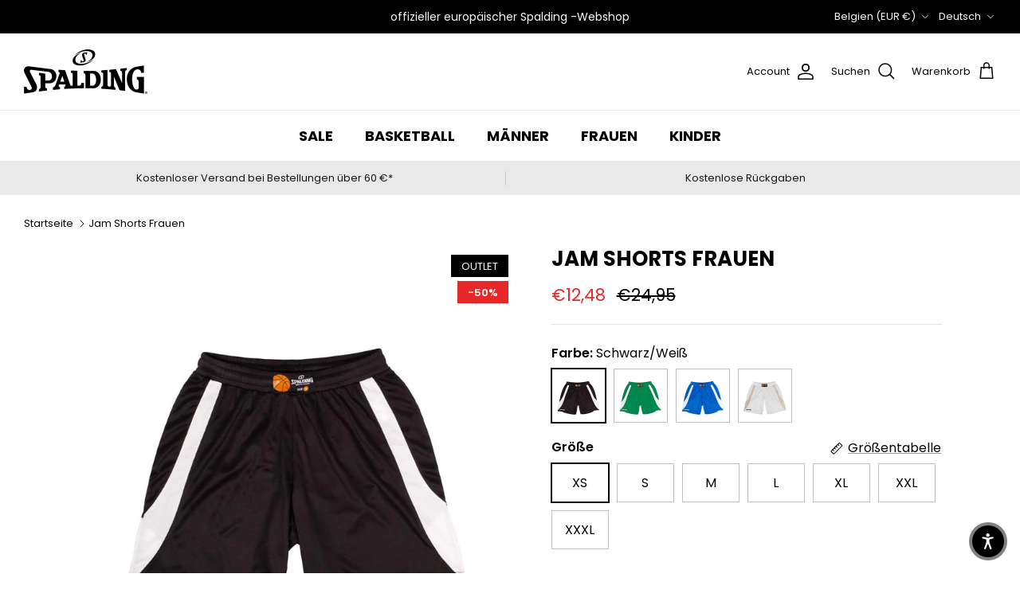

--- FILE ---
content_type: text/html; charset=utf-8
request_url: https://spalding-basketball.com/de/products/jam-shorts-women
body_size: 72015
content:
<!DOCTYPE html><html lang="de" dir="ltr">
<head>
  <script>
  window.consentmo_gcm_initial_state = "";
  window.consentmo_gcm_state = "";
  window.consentmo_gcm_security_storage = "";
  window.consentmo_gcm_ad_storage = "";
  window.consentmo_gcm_analytics_storage = "";
  window.consentmo_gcm_functionality_storage = "";
  window.consentmo_gcm_personalization_storage = "";
  window.consentmo_gcm_ads_data_redaction = "";
  window.consentmo_gcm_url_passthrough = "";
  window.consentmo_gcm_data_layer_name = "";
  
  // Google Consent Mode V2 integration script from Consentmo GDPR
  window.isenseRules = {};
  window.isenseRules.gcm = {
      gcmVersion: 2,
      integrationVersion: 3,
      customChanges: false,
      consentUpdated: false,
      initialState: 7,
      isCustomizationEnabled: false,
      adsDataRedaction: true,
      urlPassthrough: false,
      dataLayer: 'dataLayer',
      categories: { ad_personalization: "marketing", ad_storage: "marketing", ad_user_data: "marketing", analytics_storage: "analytics", functionality_storage: "functionality", personalization_storage: "functionality", security_storage: "strict"},
      storage: { ad_personalization: "false", ad_storage: "false", ad_user_data: "false", analytics_storage: "false", functionality_storage: "false", personalization_storage: "false", security_storage: "false", wait_for_update: 2000 }
  };
  if(window.consentmo_gcm_state !== null && window.consentmo_gcm_state !== "" && window.consentmo_gcm_state !== "0") {
    window.isenseRules.gcm.isCustomizationEnabled = true;
    window.isenseRules.gcm.initialState = window.consentmo_gcm_initial_state === null || window.consentmo_gcm_initial_state.trim() === "" ? window.isenseRules.gcm.initialState : window.consentmo_gcm_initial_state;
    window.isenseRules.gcm.categories.ad_storage = window.consentmo_gcm_ad_storage === null || window.consentmo_gcm_ad_storage.trim() === "" ? window.isenseRules.gcm.categories.ad_storage : window.consentmo_gcm_ad_storage;
    window.isenseRules.gcm.categories.ad_user_data = window.consentmo_gcm_ad_storage === null || window.consentmo_gcm_ad_storage.trim() === "" ? window.isenseRules.gcm.categories.ad_user_data : window.consentmo_gcm_ad_storage;
    window.isenseRules.gcm.categories.ad_personalization = window.consentmo_gcm_ad_storage === null || window.consentmo_gcm_ad_storage.trim() === "" ? window.isenseRules.gcm.categories.ad_personalization : window.consentmo_gcm_ad_storage;
    window.isenseRules.gcm.categories.analytics_storage = window.consentmo_gcm_analytics_storage === null || window.consentmo_gcm_analytics_storage.trim() === "" ? window.isenseRules.gcm.categories.analytics_storage : window.consentmo_gcm_analytics_storage;
    window.isenseRules.gcm.categories.functionality_storage = window.consentmo_gcm_functionality_storage === null || window.consentmo_gcm_functionality_storage.trim() === "" ? window.isenseRules.gcm.categories.functionality_storage : window.consentmo_gcm_functionality_storage;
    window.isenseRules.gcm.categories.personalization_storage = window.consentmo_gcm_personalization_storage === null || window.consentmo_gcm_personalization_storage.trim() === "" ? window.isenseRules.gcm.categories.personalization_storage : window.consentmo_gcm_personalization_storage;
    window.isenseRules.gcm.categories.security_storage = window.consentmo_gcm_security_storage === null || window.consentmo_gcm_security_storage.trim() === "" ? window.isenseRules.gcm.categories.security_storage : window.consentmo_gcm_security_storage;
    window.isenseRules.gcm.urlPassthrough = window.consentmo_gcm_url_passthrough === null || window.consentmo_gcm_url_passthrough.trim() === "" ? window.isenseRules.gcm.urlPassthrough : window.consentmo_gcm_url_passthrough;
    window.isenseRules.gcm.adsDataRedaction = window.consentmo_gcm_ads_data_redaction === null || window.consentmo_gcm_ads_data_redaction.trim() === "" ? window.isenseRules.gcm.adsDataRedaction : window.consentmo_gcm_ads_data_redaction;
    window.isenseRules.gcm.dataLayer = window.consentmo_gcm_data_layer_name === null || window.consentmo_gcm_data_layer_name.trim() === "" ? window.isenseRules.gcm.dataLayer : window.consentmo_gcm_data_layer_name;
  }
  window.isenseRules.initializeGcm = function (rules) {
    if(window.isenseRules.gcm.isCustomizationEnabled) {
      rules.initialState = window.isenseRules.gcm.initialState;
      rules.urlPassthrough = window.isenseRules.gcm.urlPassthrough === true || window.isenseRules.gcm.urlPassthrough === 'true';
      rules.adsDataRedaction = window.isenseRules.gcm.adsDataRedaction === true || window.isenseRules.gcm.adsDataRedaction === 'true';
    }
    
    let initialState = parseInt(rules.initialState);
    let marketingBlocked = initialState === 0 || initialState === 2 || initialState === 5 || initialState === 7;
    let analyticsBlocked = initialState === 0 || initialState === 3 || initialState === 6 || initialState === 7;
    let functionalityBlocked = initialState === 4 || initialState === 5 || initialState === 6 || initialState === 7;

    let gdprCache = localStorage.getItem('gdprCache') ? JSON.parse(localStorage.getItem('gdprCache')) : null;
    if (gdprCache && typeof gdprCache.updatedPreferences !== "undefined") {
      let updatedPreferences = gdprCache.updatedPreferences;
      marketingBlocked = parseInt(updatedPreferences.indexOf('marketing')) > -1;
      analyticsBlocked = parseInt(updatedPreferences.indexOf('analytics')) > -1;
      functionalityBlocked = parseInt(updatedPreferences.indexOf('functionality')) > -1;
    }

    Object.entries(rules.categories).forEach(category => {
      if(rules.storage.hasOwnProperty(category[0])) {
        switch(category[1]) {
          case 'strict':
            rules.storage[category[0]] = "granted";
            break;
          case 'marketing':
            rules.storage[category[0]] = marketingBlocked ? "denied" : "granted";
            break;
          case 'analytics':
            rules.storage[category[0]] = analyticsBlocked ? "denied" : "granted";
            break;
          case 'functionality':
            rules.storage[category[0]] = functionalityBlocked ? "denied" : "granted";
            break;
        }
      }
    });
    rules.consentUpdated = true;
    isenseRules.gcm = rules;
  }

  // Google Consent Mode - initialization start
  window.isenseRules.initializeGcm({
    ...window.isenseRules.gcm,
    adsDataRedaction: true,
    urlPassthrough: false,
    initialState: 7
  });

  /*
  * initialState acceptable values:
  * 0 - Set both ad_storage and analytics_storage to denied
  * 1 - Set all categories to granted
  * 2 - Set only ad_storage to denied
  * 3 - Set only analytics_storage to denied
  * 4 - Set only functionality_storage to denied
  * 5 - Set both ad_storage and functionality_storage to denied
  * 6 - Set both analytics_storage and functionality_storage to denied
  * 7 - Set all categories to denied
  */

  window[window.isenseRules.gcm.dataLayer] = window[window.isenseRules.gcm.dataLayer] || [];
  function gtag() { window[window.isenseRules.gcm.dataLayer].push(arguments); }
  gtag("consent", "default", isenseRules.gcm.storage);
  isenseRules.gcm.adsDataRedaction && gtag("set", "ads_data_redaction", isenseRules.gcm.adsDataRedaction);
  isenseRules.gcm.urlPassthrough && gtag("set", "url_passthrough", isenseRules.gcm.urlPassthrough);
</script>
  <!-- Symmetry 6.0.3 -->

  <title>
    Shop Spalding Jam Shorts women | Spalding EU
  </title>

  <meta charset="utf-8" />
<meta name="viewport" content="width=device-width,initial-scale=1.0" />
<meta http-equiv="X-UA-Compatible" content="IE=edge">

<link rel="preconnect" href="https://cdn.shopify.com" crossorigin>
<link rel="preconnect" href="https://fonts.shopify.com" crossorigin>
<link rel="preconnect" href="https://monorail-edge.shopifysvc.com"><link rel="preload" as="font" href="//spalding-basketball.com/cdn/fonts/poppins/poppins_n4.0ba78fa5af9b0e1a374041b3ceaadf0a43b41362.woff2" type="font/woff2" crossorigin><link rel="preload" as="font" href="//spalding-basketball.com/cdn/fonts/poppins/poppins_n4.0ba78fa5af9b0e1a374041b3ceaadf0a43b41362.woff2" type="font/woff2" crossorigin><link rel="preload" as="font" href="//spalding-basketball.com/cdn/fonts/poppins/poppins_n7.56758dcf284489feb014a026f3727f2f20a54626.woff2" type="font/woff2" crossorigin><link rel="preload" as="font" href="//spalding-basketball.com/cdn/fonts/poppins/poppins_n7.56758dcf284489feb014a026f3727f2f20a54626.woff2" type="font/woff2" crossorigin><link rel="preload" href="//spalding-basketball.com/cdn/shop/t/2/assets/vendor.min.js?v=11589511144441591071675936606" as="script">
<link rel="preload" href="//spalding-basketball.com/cdn/shop/t/2/assets/theme.js?v=85417484044267405871678377011" as="script"><link rel="canonical" href="https://spalding-basketball.com/de/products/jam-shorts-women" /><link rel="icon" href="//spalding-basketball.com/cdn/shop/files/spalding-logo-merchant-1500x1500_38e7145f-a52f-49c6-9d9c-360fdc203fe9.png?crop=center&height=48&v=1687256618&width=48" type="image/png"><meta name="description" content="Buy Spalding Jam Shorts women for only €24.95 at Spalding EU. Official European store for all your basketball gear.">
<style>
    @font-face {
  font-family: Poppins;
  font-weight: 400;
  font-style: normal;
  font-display: fallback;
  src: url("//spalding-basketball.com/cdn/fonts/poppins/poppins_n4.0ba78fa5af9b0e1a374041b3ceaadf0a43b41362.woff2") format("woff2"),
       url("//spalding-basketball.com/cdn/fonts/poppins/poppins_n4.214741a72ff2596839fc9760ee7a770386cf16ca.woff") format("woff");
}

    @font-face {
  font-family: Poppins;
  font-weight: 700;
  font-style: normal;
  font-display: fallback;
  src: url("//spalding-basketball.com/cdn/fonts/poppins/poppins_n7.56758dcf284489feb014a026f3727f2f20a54626.woff2") format("woff2"),
       url("//spalding-basketball.com/cdn/fonts/poppins/poppins_n7.f34f55d9b3d3205d2cd6f64955ff4b36f0cfd8da.woff") format("woff");
}

    @font-face {
  font-family: Poppins;
  font-weight: 500;
  font-style: normal;
  font-display: fallback;
  src: url("//spalding-basketball.com/cdn/fonts/poppins/poppins_n5.ad5b4b72b59a00358afc706450c864c3c8323842.woff2") format("woff2"),
       url("//spalding-basketball.com/cdn/fonts/poppins/poppins_n5.33757fdf985af2d24b32fcd84c9a09224d4b2c39.woff") format("woff");
}

    @font-face {
  font-family: Poppins;
  font-weight: 400;
  font-style: italic;
  font-display: fallback;
  src: url("//spalding-basketball.com/cdn/fonts/poppins/poppins_i4.846ad1e22474f856bd6b81ba4585a60799a9f5d2.woff2") format("woff2"),
       url("//spalding-basketball.com/cdn/fonts/poppins/poppins_i4.56b43284e8b52fc64c1fd271f289a39e8477e9ec.woff") format("woff");
}

    @font-face {
  font-family: Poppins;
  font-weight: 700;
  font-style: italic;
  font-display: fallback;
  src: url("//spalding-basketball.com/cdn/fonts/poppins/poppins_i7.42fd71da11e9d101e1e6c7932199f925f9eea42d.woff2") format("woff2"),
       url("//spalding-basketball.com/cdn/fonts/poppins/poppins_i7.ec8499dbd7616004e21155106d13837fff4cf556.woff") format("woff");
}

    @font-face {
  font-family: Poppins;
  font-weight: 700;
  font-style: normal;
  font-display: fallback;
  src: url("//spalding-basketball.com/cdn/fonts/poppins/poppins_n7.56758dcf284489feb014a026f3727f2f20a54626.woff2") format("woff2"),
       url("//spalding-basketball.com/cdn/fonts/poppins/poppins_n7.f34f55d9b3d3205d2cd6f64955ff4b36f0cfd8da.woff") format("woff");
}

    @font-face {
  font-family: Poppins;
  font-weight: 700;
  font-style: normal;
  font-display: fallback;
  src: url("//spalding-basketball.com/cdn/fonts/poppins/poppins_n7.56758dcf284489feb014a026f3727f2f20a54626.woff2") format("woff2"),
       url("//spalding-basketball.com/cdn/fonts/poppins/poppins_n7.f34f55d9b3d3205d2cd6f64955ff4b36f0cfd8da.woff") format("woff");
}

    @font-face {
  font-family: Poppins;
  font-weight: 400;
  font-style: normal;
  font-display: fallback;
  src: url("//spalding-basketball.com/cdn/fonts/poppins/poppins_n4.0ba78fa5af9b0e1a374041b3ceaadf0a43b41362.woff2") format("woff2"),
       url("//spalding-basketball.com/cdn/fonts/poppins/poppins_n4.214741a72ff2596839fc9760ee7a770386cf16ca.woff") format("woff");
}

    @font-face {
  font-family: Poppins;
  font-weight: 600;
  font-style: normal;
  font-display: fallback;
  src: url("//spalding-basketball.com/cdn/fonts/poppins/poppins_n6.aa29d4918bc243723d56b59572e18228ed0786f6.woff2") format("woff2"),
       url("//spalding-basketball.com/cdn/fonts/poppins/poppins_n6.5f815d845fe073750885d5b7e619ee00e8111208.woff") format("woff");
}

  </style>

  <meta property="og:site_name" content="Spalding EU">
<meta property="og:url" content="https://spalding-basketball.com/de/products/jam-shorts-women">
<meta property="og:title" content="Shop Spalding Jam Shorts women | Spalding EU">
<meta property="og:type" content="product">
<meta property="og:description" content="Buy Spalding Jam Shorts women for only €24.95 at Spalding EU. Official European store for all your basketball gear."><meta property="og:image" content="http://spalding-basketball.com/cdn/shop/products/spalding-jam-shorts-women-853291_1200x1200.jpg?v=1756817805">
  <meta property="og:image:secure_url" content="https://spalding-basketball.com/cdn/shop/products/spalding-jam-shorts-women-853291_1200x1200.jpg?v=1756817805">
  <meta property="og:image:width" content="1000">
  <meta property="og:image:height" content="1000"><meta property="og:price:amount" content="12,48">
  <meta property="og:price:currency" content="EUR"><meta name="twitter:card" content="summary_large_image">
<meta name="twitter:title" content="Shop Spalding Jam Shorts women | Spalding EU">
<meta name="twitter:description" content="Buy Spalding Jam Shorts women for only €24.95 at Spalding EU. Official European store for all your basketball gear.">


  <link href="//spalding-basketball.com/cdn/shop/t/2/assets/styles.css?v=164669877933893560961760362436" rel="stylesheet" type="text/css" media="all" />
<link rel="stylesheet" href="//spalding-basketball.com/cdn/shop/t/2/assets/swatches.css?v=109631378956845863891675957810" media="print" onload="this.media='all'">
    <noscript><link rel="stylesheet" href="//spalding-basketball.com/cdn/shop/t/2/assets/swatches.css?v=109631378956845863891675957810"></noscript><script>
    window.theme = window.theme || {};
    theme.money_format_with_product_code_preference = "€{{amount_with_comma_separator}}";
    theme.money_format_with_cart_code_preference = "€{{amount_with_comma_separator}}";
    theme.money_format = "€{{amount_with_comma_separator}}";
    theme.strings = {
      previous: "Bisherige",
      next: "Nächster",
      addressError: "Kann die Adresse nicht finden",
      addressNoResults: "Keine Ergebnisse für diese Adresse",
      addressQueryLimit: "Sie haben die Google- API-Nutzungsgrenze überschritten. Betrachten wir zu einem \u003ca href=\"https:\/\/developers.google.com\/maps\/premium\/usage-limits\"\u003ePremium-Paket\u003c\/a\u003e zu aktualisieren.",
      authError: "Es gab ein Problem bei Google Maps Konto zu authentifizieren.",
      icon_labels_left: "Links",
      icon_labels_right: "Rechts",
      icon_labels_down: "Runter",
      icon_labels_close: "Schließen",
      icon_labels_plus: "Plus",
      imageSlider: "Bilder",
      cart_terms_confirmation: "Sie müssen den Nutzungsbedingungen zustimmen, bevor Sie fortfahren.",
      cart_general_quantity_too_high: "Sie können nur [QUANTITY] in Ihrem Einkaufswagen haben",
      products_listing_from: "Von",
      layout_live_search_see_all: "Alles anzeigen",
      products_product_add_to_cart: "In den Warenkorb",
      products_variant_no_stock: "Ausverkauft",
      products_variant_non_existent: "Nicht verfügbar",
      products_product_pick_a: "Wähle ein",
      general_navigation_menu_toggle_aria_label: "Menü umschalten",
      general_accessibility_labels_close: "Schließen",
      products_product_added_to_cart: "Zum Warenkorb hinzugefügt",
      general_quick_search_pages: "Seiten",
      general_quick_search_no_results: "Leider konnten wir keine Ergebnisse finden",
      collections_general_see_all_subcollections: "Alles sehen..."
    };
    theme.routes = {
      cart_url: '/de/cart',
      cart_add_url: '/de/cart/add.js',
      cart_update_url: '/de/cart/update.js',
      predictive_search_url: '/de/search/suggest'
    };
    theme.settings = {
      cart_type: "page",
      after_add_to_cart: "notification",
      quickbuy_style: "off",
      avoid_orphans: true
    };
    document.documentElement.classList.add('js');
  </script>

  <script src="//spalding-basketball.com/cdn/shop/t/2/assets/vendor.min.js?v=11589511144441591071675936606" defer="defer"></script>
  <script src="//spalding-basketball.com/cdn/shop/t/2/assets/theme.js?v=85417484044267405871678377011" defer="defer"></script>

  <script>window.performance && window.performance.mark && window.performance.mark('shopify.content_for_header.start');</script><meta name="facebook-domain-verification" content="d6pyrj1mcbsu5r8qqfz07jxf0w78gz">
<meta id="shopify-digital-wallet" name="shopify-digital-wallet" content="/71823982875/digital_wallets/dialog">
<meta name="shopify-checkout-api-token" content="ce62ba70e437dee6b2578ff0264e0743">
<meta id="in-context-paypal-metadata" data-shop-id="71823982875" data-venmo-supported="false" data-environment="production" data-locale="de_DE" data-paypal-v4="true" data-currency="EUR">
<link rel="alternate" hreflang="x-default" href="https://spalding-basketball.com/products/jam-shorts-women">
<link rel="alternate" hreflang="en" href="https://spalding-basketball.com/products/jam-shorts-women">
<link rel="alternate" hreflang="de" href="https://spalding-basketball.com/de/products/jam-shorts-women">
<link rel="alternate" hreflang="fr" href="https://spalding-basketball.com/fr/products/jam-shorts-women">
<link rel="alternate" hreflang="nl" href="https://spalding-basketball.com/nl/products/jam-shorts-women">
<link rel="alternate" hreflang="en-NL" href="https://spalding-basketball.com/en-nl/products/jam-shorts-women">
<link rel="alternate" hreflang="nl-NL" href="https://spalding-basketball.com/nl-nl/products/jam-shorts-women">
<link rel="alternate" hreflang="en-FR" href="https://spalding-basketball.com/en-fr/products/jam-shorts-women">
<link rel="alternate" hreflang="fr-FR" href="https://spalding-basketball.com/fr-fr/products/jam-shorts-women">
<link rel="alternate" hreflang="en-LU" href="https://spalding-basketball.com/en-lu/products/jam-shorts-women">
<link rel="alternate" hreflang="fr-LU" href="https://spalding-basketball.com/fr-lu/products/jam-shorts-women">
<link rel="alternate" hreflang="de-LU" href="https://spalding-basketball.com/de-lu/products/jam-shorts-women">
<link rel="alternate" hreflang="es-ES" href="https://spalding-basketball.com/es-es/products/jam-shorts-women">
<link rel="alternate" hreflang="en-ES" href="https://spalding-basketball.com/en-es/products/jam-shorts-women">
<link rel="alternate" hreflang="en-AT" href="https://spalding-basketball.com/en-at/products/jam-shorts-women">
<link rel="alternate" hreflang="de-AT" href="https://spalding-basketball.com/de-at/products/jam-shorts-women">
<link rel="alternate" hreflang="en-DE" href="https://spalding-basketball.com/en-de/products/jam-shorts-women">
<link rel="alternate" hreflang="de-DE" href="https://spalding-basketball.com/de-de/products/jam-shorts-women">
<link rel="alternate" hreflang="en-IT" href="https://spalding-basketball.com/en-it/products/jam-shorts-women">
<link rel="alternate" hreflang="it-IT" href="https://spalding-basketball.com/it-it/products/jam-shorts-women">
<link rel="alternate" hreflang="en-PT" href="https://spalding-basketball.com/en-pt/products/jam-shorts-women">
<link rel="alternate" hreflang="es-PT" href="https://spalding-basketball.com/es-pt/products/jam-shorts-women">
<link rel="alternate" hreflang="en-SE" href="https://spalding-basketball.com/en-se/products/jam-shorts-women">
<link rel="alternate" hreflang="en-GB" href="https://spalding-basketball.com/en-gb/products/jam-shorts-women">
<link rel="alternate" hreflang="en-IE" href="https://spalding-basketball.com/en-ie/products/jam-shorts-women">
<link rel="alternate" hreflang="en-SK" href="https://spalding-basketball.com/en-sk/products/jam-shorts-women">
<link rel="alternate" hreflang="en-GR" href="https://spalding-basketball.com/en-gr/products/jam-shorts-women">
<link rel="alternate" type="application/json+oembed" href="https://spalding-basketball.com/de/products/jam-shorts-women.oembed">
<script async="async" src="/checkouts/internal/preloads.js?locale=de-BE"></script>
<link rel="preconnect" href="https://shop.app" crossorigin="anonymous">
<script async="async" src="https://shop.app/checkouts/internal/preloads.js?locale=de-BE&shop_id=71823982875" crossorigin="anonymous"></script>
<script id="apple-pay-shop-capabilities" type="application/json">{"shopId":71823982875,"countryCode":"BE","currencyCode":"EUR","merchantCapabilities":["supports3DS"],"merchantId":"gid:\/\/shopify\/Shop\/71823982875","merchantName":"Spalding EU","requiredBillingContactFields":["postalAddress","email","phone"],"requiredShippingContactFields":["postalAddress","email","phone"],"shippingType":"shipping","supportedNetworks":["visa","maestro","masterCard","amex"],"total":{"type":"pending","label":"Spalding EU","amount":"1.00"},"shopifyPaymentsEnabled":true,"supportsSubscriptions":true}</script>
<script id="shopify-features" type="application/json">{"accessToken":"ce62ba70e437dee6b2578ff0264e0743","betas":["rich-media-storefront-analytics"],"domain":"spalding-basketball.com","predictiveSearch":true,"shopId":71823982875,"locale":"de"}</script>
<script>var Shopify = Shopify || {};
Shopify.shop = "spalding-eu.myshopify.com";
Shopify.locale = "de";
Shopify.currency = {"active":"EUR","rate":"1.0"};
Shopify.country = "BE";
Shopify.theme = {"name":"Symmetry","id":143133180187,"schema_name":"Symmetry","schema_version":"6.0.3","theme_store_id":568,"role":"main"};
Shopify.theme.handle = "null";
Shopify.theme.style = {"id":null,"handle":null};
Shopify.cdnHost = "spalding-basketball.com/cdn";
Shopify.routes = Shopify.routes || {};
Shopify.routes.root = "/de/";</script>
<script type="module">!function(o){(o.Shopify=o.Shopify||{}).modules=!0}(window);</script>
<script>!function(o){function n(){var o=[];function n(){o.push(Array.prototype.slice.apply(arguments))}return n.q=o,n}var t=o.Shopify=o.Shopify||{};t.loadFeatures=n(),t.autoloadFeatures=n()}(window);</script>
<script>
  window.ShopifyPay = window.ShopifyPay || {};
  window.ShopifyPay.apiHost = "shop.app\/pay";
  window.ShopifyPay.redirectState = null;
</script>
<script id="shop-js-analytics" type="application/json">{"pageType":"product"}</script>
<script defer="defer" async type="module" src="//spalding-basketball.com/cdn/shopifycloud/shop-js/modules/v2/client.init-shop-cart-sync_e98Ab_XN.de.esm.js"></script>
<script defer="defer" async type="module" src="//spalding-basketball.com/cdn/shopifycloud/shop-js/modules/v2/chunk.common_Pcw9EP95.esm.js"></script>
<script defer="defer" async type="module" src="//spalding-basketball.com/cdn/shopifycloud/shop-js/modules/v2/chunk.modal_CzmY4ZhL.esm.js"></script>
<script type="module">
  await import("//spalding-basketball.com/cdn/shopifycloud/shop-js/modules/v2/client.init-shop-cart-sync_e98Ab_XN.de.esm.js");
await import("//spalding-basketball.com/cdn/shopifycloud/shop-js/modules/v2/chunk.common_Pcw9EP95.esm.js");
await import("//spalding-basketball.com/cdn/shopifycloud/shop-js/modules/v2/chunk.modal_CzmY4ZhL.esm.js");

  window.Shopify.SignInWithShop?.initShopCartSync?.({"fedCMEnabled":true,"windoidEnabled":true});

</script>
<script>
  window.Shopify = window.Shopify || {};
  if (!window.Shopify.featureAssets) window.Shopify.featureAssets = {};
  window.Shopify.featureAssets['shop-js'] = {"shop-cart-sync":["modules/v2/client.shop-cart-sync_DazCVyJ3.de.esm.js","modules/v2/chunk.common_Pcw9EP95.esm.js","modules/v2/chunk.modal_CzmY4ZhL.esm.js"],"init-fed-cm":["modules/v2/client.init-fed-cm_D0AulfmK.de.esm.js","modules/v2/chunk.common_Pcw9EP95.esm.js","modules/v2/chunk.modal_CzmY4ZhL.esm.js"],"shop-cash-offers":["modules/v2/client.shop-cash-offers_BISyWFEA.de.esm.js","modules/v2/chunk.common_Pcw9EP95.esm.js","modules/v2/chunk.modal_CzmY4ZhL.esm.js"],"shop-login-button":["modules/v2/client.shop-login-button_D_c1vx_E.de.esm.js","modules/v2/chunk.common_Pcw9EP95.esm.js","modules/v2/chunk.modal_CzmY4ZhL.esm.js"],"pay-button":["modules/v2/client.pay-button_CHADzJ4g.de.esm.js","modules/v2/chunk.common_Pcw9EP95.esm.js","modules/v2/chunk.modal_CzmY4ZhL.esm.js"],"shop-button":["modules/v2/client.shop-button_CQnD2U3v.de.esm.js","modules/v2/chunk.common_Pcw9EP95.esm.js","modules/v2/chunk.modal_CzmY4ZhL.esm.js"],"avatar":["modules/v2/client.avatar_BTnouDA3.de.esm.js"],"init-windoid":["modules/v2/client.init-windoid_CmA0-hrC.de.esm.js","modules/v2/chunk.common_Pcw9EP95.esm.js","modules/v2/chunk.modal_CzmY4ZhL.esm.js"],"init-shop-for-new-customer-accounts":["modules/v2/client.init-shop-for-new-customer-accounts_BCzC_Mib.de.esm.js","modules/v2/client.shop-login-button_D_c1vx_E.de.esm.js","modules/v2/chunk.common_Pcw9EP95.esm.js","modules/v2/chunk.modal_CzmY4ZhL.esm.js"],"init-shop-email-lookup-coordinator":["modules/v2/client.init-shop-email-lookup-coordinator_DYzOit4u.de.esm.js","modules/v2/chunk.common_Pcw9EP95.esm.js","modules/v2/chunk.modal_CzmY4ZhL.esm.js"],"init-shop-cart-sync":["modules/v2/client.init-shop-cart-sync_e98Ab_XN.de.esm.js","modules/v2/chunk.common_Pcw9EP95.esm.js","modules/v2/chunk.modal_CzmY4ZhL.esm.js"],"shop-toast-manager":["modules/v2/client.shop-toast-manager_Bc-1elH8.de.esm.js","modules/v2/chunk.common_Pcw9EP95.esm.js","modules/v2/chunk.modal_CzmY4ZhL.esm.js"],"init-customer-accounts":["modules/v2/client.init-customer-accounts_CqlRHmZs.de.esm.js","modules/v2/client.shop-login-button_D_c1vx_E.de.esm.js","modules/v2/chunk.common_Pcw9EP95.esm.js","modules/v2/chunk.modal_CzmY4ZhL.esm.js"],"init-customer-accounts-sign-up":["modules/v2/client.init-customer-accounts-sign-up_DZmBw6yB.de.esm.js","modules/v2/client.shop-login-button_D_c1vx_E.de.esm.js","modules/v2/chunk.common_Pcw9EP95.esm.js","modules/v2/chunk.modal_CzmY4ZhL.esm.js"],"shop-follow-button":["modules/v2/client.shop-follow-button_Cx-w7rSq.de.esm.js","modules/v2/chunk.common_Pcw9EP95.esm.js","modules/v2/chunk.modal_CzmY4ZhL.esm.js"],"checkout-modal":["modules/v2/client.checkout-modal_Djjmh8qM.de.esm.js","modules/v2/chunk.common_Pcw9EP95.esm.js","modules/v2/chunk.modal_CzmY4ZhL.esm.js"],"shop-login":["modules/v2/client.shop-login_DMZMgoZf.de.esm.js","modules/v2/chunk.common_Pcw9EP95.esm.js","modules/v2/chunk.modal_CzmY4ZhL.esm.js"],"lead-capture":["modules/v2/client.lead-capture_SqejaEd8.de.esm.js","modules/v2/chunk.common_Pcw9EP95.esm.js","modules/v2/chunk.modal_CzmY4ZhL.esm.js"],"payment-terms":["modules/v2/client.payment-terms_DUeEqFTJ.de.esm.js","modules/v2/chunk.common_Pcw9EP95.esm.js","modules/v2/chunk.modal_CzmY4ZhL.esm.js"]};
</script>
<script>(function() {
  var isLoaded = false;
  function asyncLoad() {
    if (isLoaded) return;
    isLoaded = true;
    var urls = ["https:\/\/portal.zakeke.com\/Scripts\/integration\/shopify\/product.js?shop=spalding-eu.myshopify.com","https:\/\/api.fastbundle.co\/scripts\/src.js?shop=spalding-eu.myshopify.com","https:\/\/api.fastbundle.co\/scripts\/script_tag.js?shop=spalding-eu.myshopify.com","https:\/\/cdn.nfcube.com\/instafeed-79d265359c3ec4331a97d0bc2d274684.js?shop=spalding-eu.myshopify.com","https:\/\/dashboard.mailerlite.com\/shopify\/21373\/1699293?shop=spalding-eu.myshopify.com"];
    for (var i = 0; i < urls.length; i++) {
      var s = document.createElement('script');
      s.type = 'text/javascript';
      s.async = true;
      s.src = urls[i];
      var x = document.getElementsByTagName('script')[0];
      x.parentNode.insertBefore(s, x);
    }
  };
  if(window.attachEvent) {
    window.attachEvent('onload', asyncLoad);
  } else {
    window.addEventListener('load', asyncLoad, false);
  }
})();</script>
<script id="__st">var __st={"a":71823982875,"offset":3600,"reqid":"6df38390-713c-4cc9-a8b1-415e50165947-1769141771","pageurl":"spalding-basketball.com\/de\/products\/jam-shorts-women","u":"042299fed108","p":"product","rtyp":"product","rid":8354994061643};</script>
<script>window.ShopifyPaypalV4VisibilityTracking = true;</script>
<script id="captcha-bootstrap">!function(){'use strict';const t='contact',e='account',n='new_comment',o=[[t,t],['blogs',n],['comments',n],[t,'customer']],c=[[e,'customer_login'],[e,'guest_login'],[e,'recover_customer_password'],[e,'create_customer']],r=t=>t.map((([t,e])=>`form[action*='/${t}']:not([data-nocaptcha='true']) input[name='form_type'][value='${e}']`)).join(','),a=t=>()=>t?[...document.querySelectorAll(t)].map((t=>t.form)):[];function s(){const t=[...o],e=r(t);return a(e)}const i='password',u='form_key',d=['recaptcha-v3-token','g-recaptcha-response','h-captcha-response',i],f=()=>{try{return window.sessionStorage}catch{return}},m='__shopify_v',_=t=>t.elements[u];function p(t,e,n=!1){try{const o=window.sessionStorage,c=JSON.parse(o.getItem(e)),{data:r}=function(t){const{data:e,action:n}=t;return t[m]||n?{data:e,action:n}:{data:t,action:n}}(c);for(const[e,n]of Object.entries(r))t.elements[e]&&(t.elements[e].value=n);n&&o.removeItem(e)}catch(o){console.error('form repopulation failed',{error:o})}}const l='form_type',E='cptcha';function T(t){t.dataset[E]=!0}const w=window,h=w.document,L='Shopify',v='ce_forms',y='captcha';let A=!1;((t,e)=>{const n=(g='f06e6c50-85a8-45c8-87d0-21a2b65856fe',I='https://cdn.shopify.com/shopifycloud/storefront-forms-hcaptcha/ce_storefront_forms_captcha_hcaptcha.v1.5.2.iife.js',D={infoText:'Durch hCaptcha geschützt',privacyText:'Datenschutz',termsText:'Allgemeine Geschäftsbedingungen'},(t,e,n)=>{const o=w[L][v],c=o.bindForm;if(c)return c(t,g,e,D).then(n);var r;o.q.push([[t,g,e,D],n]),r=I,A||(h.body.append(Object.assign(h.createElement('script'),{id:'captcha-provider',async:!0,src:r})),A=!0)});var g,I,D;w[L]=w[L]||{},w[L][v]=w[L][v]||{},w[L][v].q=[],w[L][y]=w[L][y]||{},w[L][y].protect=function(t,e){n(t,void 0,e),T(t)},Object.freeze(w[L][y]),function(t,e,n,w,h,L){const[v,y,A,g]=function(t,e,n){const i=e?o:[],u=t?c:[],d=[...i,...u],f=r(d),m=r(i),_=r(d.filter((([t,e])=>n.includes(e))));return[a(f),a(m),a(_),s()]}(w,h,L),I=t=>{const e=t.target;return e instanceof HTMLFormElement?e:e&&e.form},D=t=>v().includes(t);t.addEventListener('submit',(t=>{const e=I(t);if(!e)return;const n=D(e)&&!e.dataset.hcaptchaBound&&!e.dataset.recaptchaBound,o=_(e),c=g().includes(e)&&(!o||!o.value);(n||c)&&t.preventDefault(),c&&!n&&(function(t){try{if(!f())return;!function(t){const e=f();if(!e)return;const n=_(t);if(!n)return;const o=n.value;o&&e.removeItem(o)}(t);const e=Array.from(Array(32),(()=>Math.random().toString(36)[2])).join('');!function(t,e){_(t)||t.append(Object.assign(document.createElement('input'),{type:'hidden',name:u})),t.elements[u].value=e}(t,e),function(t,e){const n=f();if(!n)return;const o=[...t.querySelectorAll(`input[type='${i}']`)].map((({name:t})=>t)),c=[...d,...o],r={};for(const[a,s]of new FormData(t).entries())c.includes(a)||(r[a]=s);n.setItem(e,JSON.stringify({[m]:1,action:t.action,data:r}))}(t,e)}catch(e){console.error('failed to persist form',e)}}(e),e.submit())}));const S=(t,e)=>{t&&!t.dataset[E]&&(n(t,e.some((e=>e===t))),T(t))};for(const o of['focusin','change'])t.addEventListener(o,(t=>{const e=I(t);D(e)&&S(e,y())}));const B=e.get('form_key'),M=e.get(l),P=B&&M;t.addEventListener('DOMContentLoaded',(()=>{const t=y();if(P)for(const e of t)e.elements[l].value===M&&p(e,B);[...new Set([...A(),...v().filter((t=>'true'===t.dataset.shopifyCaptcha))])].forEach((e=>S(e,t)))}))}(h,new URLSearchParams(w.location.search),n,t,e,['guest_login'])})(!0,!0)}();</script>
<script integrity="sha256-4kQ18oKyAcykRKYeNunJcIwy7WH5gtpwJnB7kiuLZ1E=" data-source-attribution="shopify.loadfeatures" defer="defer" src="//spalding-basketball.com/cdn/shopifycloud/storefront/assets/storefront/load_feature-a0a9edcb.js" crossorigin="anonymous"></script>
<script crossorigin="anonymous" defer="defer" src="//spalding-basketball.com/cdn/shopifycloud/storefront/assets/shopify_pay/storefront-65b4c6d7.js?v=20250812"></script>
<script data-source-attribution="shopify.dynamic_checkout.dynamic.init">var Shopify=Shopify||{};Shopify.PaymentButton=Shopify.PaymentButton||{isStorefrontPortableWallets:!0,init:function(){window.Shopify.PaymentButton.init=function(){};var t=document.createElement("script");t.src="https://spalding-basketball.com/cdn/shopifycloud/portable-wallets/latest/portable-wallets.de.js",t.type="module",document.head.appendChild(t)}};
</script>
<script data-source-attribution="shopify.dynamic_checkout.buyer_consent">
  function portableWalletsHideBuyerConsent(e){var t=document.getElementById("shopify-buyer-consent"),n=document.getElementById("shopify-subscription-policy-button");t&&n&&(t.classList.add("hidden"),t.setAttribute("aria-hidden","true"),n.removeEventListener("click",e))}function portableWalletsShowBuyerConsent(e){var t=document.getElementById("shopify-buyer-consent"),n=document.getElementById("shopify-subscription-policy-button");t&&n&&(t.classList.remove("hidden"),t.removeAttribute("aria-hidden"),n.addEventListener("click",e))}window.Shopify?.PaymentButton&&(window.Shopify.PaymentButton.hideBuyerConsent=portableWalletsHideBuyerConsent,window.Shopify.PaymentButton.showBuyerConsent=portableWalletsShowBuyerConsent);
</script>
<script data-source-attribution="shopify.dynamic_checkout.cart.bootstrap">document.addEventListener("DOMContentLoaded",(function(){function t(){return document.querySelector("shopify-accelerated-checkout-cart, shopify-accelerated-checkout")}if(t())Shopify.PaymentButton.init();else{new MutationObserver((function(e,n){t()&&(Shopify.PaymentButton.init(),n.disconnect())})).observe(document.body,{childList:!0,subtree:!0})}}));
</script>
<link id="shopify-accelerated-checkout-styles" rel="stylesheet" media="screen" href="https://spalding-basketball.com/cdn/shopifycloud/portable-wallets/latest/accelerated-checkout-backwards-compat.css" crossorigin="anonymous">
<style id="shopify-accelerated-checkout-cart">
        #shopify-buyer-consent {
  margin-top: 1em;
  display: inline-block;
  width: 100%;
}

#shopify-buyer-consent.hidden {
  display: none;
}

#shopify-subscription-policy-button {
  background: none;
  border: none;
  padding: 0;
  text-decoration: underline;
  font-size: inherit;
  cursor: pointer;
}

#shopify-subscription-policy-button::before {
  box-shadow: none;
}

      </style>
<script id="sections-script" data-sections="product-recommendations" defer="defer" src="//spalding-basketball.com/cdn/shop/t/2/compiled_assets/scripts.js?v=2887"></script>
<script>window.performance && window.performance.mark && window.performance.mark('shopify.content_for_header.end');</script>
  <link href="//spalding-basketball.com/cdn/shop/t/2/assets/customstyles.css?v=87080231805560018691722500676" rel="stylesheet" type="text/css" media="all" />

<!-- MailerLite Universal -->
<script>
    (function(w,d,e,u,f,l,n){w[f]=w[f]||function(){(w[f].q=w[f].q||[])
    .push(arguments);},l=d.createElement(e),l.async=1,l.src=u,
    n=d.getElementsByTagName(e)[0],n.parentNode.insertBefore(l,n);})
    (window,document,'script','https://assets.mailerlite.com/js/universal.js','ml');
    ml('account', '1699293');
</script>
<!-- End MailerLite Universal -->
  


<!-- BEGIN app block: shopify://apps/consentmo-gdpr/blocks/gdpr_cookie_consent/4fbe573f-a377-4fea-9801-3ee0858cae41 -->


<!-- END app block --><!-- BEGIN app block: shopify://apps/elevar-conversion-tracking/blocks/dataLayerEmbed/bc30ab68-b15c-4311-811f-8ef485877ad6 -->



<script type="module" dynamic>
  const configUrl = "/a/elevar/static/configs/a890b601d044f1e9f5e16321a49d3009d6e329d7/config.js";
  const config = (await import(configUrl)).default;
  const scriptUrl = config.script_src_app_theme_embed;

  if (scriptUrl) {
    const { handler } = await import(scriptUrl);

    await handler(
      config,
      {
        cartData: {
  marketId: "47321645339",
  attributes:{},
  cartTotal: "0.0",
  currencyCode:"EUR",
  items: []
}
,
        user: {cartTotal: "0.0",
    currencyCode:"EUR",customer: {},
}
,
        isOnCartPage:false,
        collectionView:null,
        searchResultsView:null,
        productView:{
    attributes:{},
    currencyCode:"EUR",defaultVariant: {id:"40221005-BK\/WH-XS",name:"Jam Shorts Frauen",
        brand:"Spalding",
        category:"Shorts",
        variant:"Schwarz\/Weiß \/ XS",
        price: "12.48",
        productId: "8354994061643",
        variantId: "46467312517451",
        compareAtPrice: "24.95",image:"\/\/spalding-basketball.com\/cdn\/shop\/products\/spalding-jam-shorts-women-853291.jpg?v=1756817805",url:"\/de\/products\/jam-shorts-women?variant=46467312517451"},items: [{id:"40221005-BK\/WH-XS",name:"Jam Shorts Frauen",
          brand:"Spalding",
          category:"Shorts",
          variant:"Schwarz\/Weiß \/ XS",
          price: "12.48",
          productId: "8354994061643",
          variantId: "46467312517451",
          compareAtPrice: "24.95",image:"\/\/spalding-basketball.com\/cdn\/shop\/products\/spalding-jam-shorts-women-853291.jpg?v=1756817805",url:"\/de\/products\/jam-shorts-women?variant=46467312517451"},{id:"40221005-BK\/WH-S",name:"Jam Shorts Frauen",
          brand:"Spalding",
          category:"Shorts",
          variant:"Schwarz\/Weiß \/ S",
          price: "12.48",
          productId: "8354994061643",
          variantId: "46467312550219",
          compareAtPrice: "24.95",image:"\/\/spalding-basketball.com\/cdn\/shop\/products\/spalding-jam-shorts-women-853291.jpg?v=1756817805",url:"\/de\/products\/jam-shorts-women?variant=46467312550219"},{id:"40221005-BK\/WH-M",name:"Jam Shorts Frauen",
          brand:"Spalding",
          category:"Shorts",
          variant:"Schwarz\/Weiß \/ M",
          price: "12.48",
          productId: "8354994061643",
          variantId: "46467312582987",
          compareAtPrice: "24.95",image:"\/\/spalding-basketball.com\/cdn\/shop\/products\/spalding-jam-shorts-women-853291.jpg?v=1756817805",url:"\/de\/products\/jam-shorts-women?variant=46467312582987"},{id:"40221005-BK\/WH-L",name:"Jam Shorts Frauen",
          brand:"Spalding",
          category:"Shorts",
          variant:"Schwarz\/Weiß \/ L",
          price: "12.48",
          productId: "8354994061643",
          variantId: "46467312615755",
          compareAtPrice: "24.95",image:"\/\/spalding-basketball.com\/cdn\/shop\/products\/spalding-jam-shorts-women-853291.jpg?v=1756817805",url:"\/de\/products\/jam-shorts-women?variant=46467312615755"},{id:"40221005-BK\/WH-XL",name:"Jam Shorts Frauen",
          brand:"Spalding",
          category:"Shorts",
          variant:"Schwarz\/Weiß \/ XL",
          price: "12.48",
          productId: "8354994061643",
          variantId: "46467312648523",
          compareAtPrice: "24.95",image:"\/\/spalding-basketball.com\/cdn\/shop\/products\/spalding-jam-shorts-women-853291.jpg?v=1756817805",url:"\/de\/products\/jam-shorts-women?variant=46467312648523"},{id:"40221005-BK\/WH-XXL",name:"Jam Shorts Frauen",
          brand:"Spalding",
          category:"Shorts",
          variant:"Schwarz\/Weiß \/ XXL",
          price: "12.48",
          productId: "8354994061643",
          variantId: "46467312681291",
          compareAtPrice: "24.95",image:"\/\/spalding-basketball.com\/cdn\/shop\/products\/spalding-jam-shorts-women-853291.jpg?v=1756817805",url:"\/de\/products\/jam-shorts-women?variant=46467312681291"},{id:"40221005-BK\/WH-XXXL",name:"Jam Shorts Frauen",
          brand:"Spalding",
          category:"Shorts",
          variant:"Schwarz\/Weiß \/ XXXL",
          price: "12.48",
          productId: "8354994061643",
          variantId: "46467312714059",
          compareAtPrice: "24.95",image:"\/\/spalding-basketball.com\/cdn\/shop\/products\/spalding-jam-shorts-women-853291.jpg?v=1756817805",url:"\/de\/products\/jam-shorts-women?variant=46467312714059"},{id:"40221005-GN\/WH-XS",name:"Jam Shorts Frauen",
          brand:"Spalding",
          category:"Shorts",
          variant:"Grün\/Weiß \/ XS",
          price: "12.48",
          productId: "8354994061643",
          variantId: "46467312746827",
          compareAtPrice: "24.95",image:"\/\/spalding-basketball.com\/cdn\/shop\/products\/spalding-jam-shorts-women-770586.jpg?v=1756817805",url:"\/de\/products\/jam-shorts-women?variant=46467312746827"},{id:"40221005-GN\/WH-S",name:"Jam Shorts Frauen",
          brand:"Spalding",
          category:"Shorts",
          variant:"Grün\/Weiß \/ S",
          price: "12.48",
          productId: "8354994061643",
          variantId: "46467312779595",
          compareAtPrice: "24.95",image:"\/\/spalding-basketball.com\/cdn\/shop\/products\/spalding-jam-shorts-women-770586.jpg?v=1756817805",url:"\/de\/products\/jam-shorts-women?variant=46467312779595"},{id:"40221005-GN\/WH-M",name:"Jam Shorts Frauen",
          brand:"Spalding",
          category:"Shorts",
          variant:"Grün\/Weiß \/ M",
          price: "12.48",
          productId: "8354994061643",
          variantId: "46467312812363",
          compareAtPrice: "24.95",image:"\/\/spalding-basketball.com\/cdn\/shop\/products\/spalding-jam-shorts-women-770586.jpg?v=1756817805",url:"\/de\/products\/jam-shorts-women?variant=46467312812363"},{id:"40221005-GN\/WH-L",name:"Jam Shorts Frauen",
          brand:"Spalding",
          category:"Shorts",
          variant:"Grün\/Weiß \/ L",
          price: "12.48",
          productId: "8354994061643",
          variantId: "46467312845131",
          compareAtPrice: "24.95",image:"\/\/spalding-basketball.com\/cdn\/shop\/products\/spalding-jam-shorts-women-770586.jpg?v=1756817805",url:"\/de\/products\/jam-shorts-women?variant=46467312845131"},{id:"40221005-GN\/WH-XL",name:"Jam Shorts Frauen",
          brand:"Spalding",
          category:"Shorts",
          variant:"Grün\/Weiß \/ XL",
          price: "12.48",
          productId: "8354994061643",
          variantId: "46467312877899",
          compareAtPrice: "24.95",image:"\/\/spalding-basketball.com\/cdn\/shop\/products\/spalding-jam-shorts-women-770586.jpg?v=1756817805",url:"\/de\/products\/jam-shorts-women?variant=46467312877899"},{id:"40221005-GN\/WH-XXL",name:"Jam Shorts Frauen",
          brand:"Spalding",
          category:"Shorts",
          variant:"Grün\/Weiß \/ XXL",
          price: "12.48",
          productId: "8354994061643",
          variantId: "46467312910667",
          compareAtPrice: "24.95",image:"\/\/spalding-basketball.com\/cdn\/shop\/products\/spalding-jam-shorts-women-770586.jpg?v=1756817805",url:"\/de\/products\/jam-shorts-women?variant=46467312910667"},{id:"40221005-GN\/WH-XXXL",name:"Jam Shorts Frauen",
          brand:"Spalding",
          category:"Shorts",
          variant:"Grün\/Weiß \/ XXXL",
          price: "12.48",
          productId: "8354994061643",
          variantId: "46467312943435",
          compareAtPrice: "24.95",image:"\/\/spalding-basketball.com\/cdn\/shop\/products\/spalding-jam-shorts-women-770586.jpg?v=1756817805",url:"\/de\/products\/jam-shorts-women?variant=46467312943435"},{id: "46467312976203",name:"Jam Shorts Frauen",
          brand:"Spalding",
          category:"Shorts",
          variant:"Rot\/Weiß \/ XS",
          price: "12.48",
          productId: "8354994061643",
          variantId: "46467312976203",
          compareAtPrice: "24.95",image:"\/\/spalding-basketball.com\/cdn\/shop\/products\/spalding-jam-shorts-women-537831.jpg?v=1756817805",url:"\/de\/products\/jam-shorts-women?variant=46467312976203"},{id: "46467313008971",name:"Jam Shorts Frauen",
          brand:"Spalding",
          category:"Shorts",
          variant:"Rot\/Weiß \/ S",
          price: "12.48",
          productId: "8354994061643",
          variantId: "46467313008971",
          compareAtPrice: "24.95",image:"\/\/spalding-basketball.com\/cdn\/shop\/products\/spalding-jam-shorts-women-537831.jpg?v=1756817805",url:"\/de\/products\/jam-shorts-women?variant=46467313008971"},{id: "46467313041739",name:"Jam Shorts Frauen",
          brand:"Spalding",
          category:"Shorts",
          variant:"Rot\/Weiß \/ M",
          price: "12.48",
          productId: "8354994061643",
          variantId: "46467313041739",
          compareAtPrice: "24.95",image:"\/\/spalding-basketball.com\/cdn\/shop\/products\/spalding-jam-shorts-women-537831.jpg?v=1756817805",url:"\/de\/products\/jam-shorts-women?variant=46467313041739"},{id: "46467313074507",name:"Jam Shorts Frauen",
          brand:"Spalding",
          category:"Shorts",
          variant:"Rot\/Weiß \/ L",
          price: "12.48",
          productId: "8354994061643",
          variantId: "46467313074507",
          compareAtPrice: "24.95",image:"\/\/spalding-basketball.com\/cdn\/shop\/products\/spalding-jam-shorts-women-537831.jpg?v=1756817805",url:"\/de\/products\/jam-shorts-women?variant=46467313074507"},{id: "46467313107275",name:"Jam Shorts Frauen",
          brand:"Spalding",
          category:"Shorts",
          variant:"Rot\/Weiß \/ XL",
          price: "12.48",
          productId: "8354994061643",
          variantId: "46467313107275",
          compareAtPrice: "24.95",image:"\/\/spalding-basketball.com\/cdn\/shop\/products\/spalding-jam-shorts-women-537831.jpg?v=1756817805",url:"\/de\/products\/jam-shorts-women?variant=46467313107275"},{id: "46467313140043",name:"Jam Shorts Frauen",
          brand:"Spalding",
          category:"Shorts",
          variant:"Rot\/Weiß \/ XXL",
          price: "12.48",
          productId: "8354994061643",
          variantId: "46467313140043",
          compareAtPrice: "24.95",image:"\/\/spalding-basketball.com\/cdn\/shop\/products\/spalding-jam-shorts-women-537831.jpg?v=1756817805",url:"\/de\/products\/jam-shorts-women?variant=46467313140043"},{id: "46467313172811",name:"Jam Shorts Frauen",
          brand:"Spalding",
          category:"Shorts",
          variant:"Rot\/Weiß \/ XXXL",
          price: "12.48",
          productId: "8354994061643",
          variantId: "46467313172811",
          compareAtPrice: "24.95",image:"\/\/spalding-basketball.com\/cdn\/shop\/products\/spalding-jam-shorts-women-537831.jpg?v=1756817805",url:"\/de\/products\/jam-shorts-women?variant=46467313172811"},{id:"40221005-RY\/WH-XS",name:"Jam Shorts Frauen",
          brand:"Spalding",
          category:"Shorts",
          variant:"Royal\/White \/ XS",
          price: "12.48",
          productId: "8354994061643",
          variantId: "46467313205579",
          compareAtPrice: "24.95",image:"\/\/spalding-basketball.com\/cdn\/shop\/products\/spalding-jam-shorts-women-418866.jpg?v=1756817805",url:"\/de\/products\/jam-shorts-women?variant=46467313205579"},{id:"40221005-RY\/WH-S",name:"Jam Shorts Frauen",
          brand:"Spalding",
          category:"Shorts",
          variant:"Royal\/White \/ S",
          price: "12.48",
          productId: "8354994061643",
          variantId: "46467313238347",
          compareAtPrice: "24.95",image:"\/\/spalding-basketball.com\/cdn\/shop\/products\/spalding-jam-shorts-women-418866.jpg?v=1756817805",url:"\/de\/products\/jam-shorts-women?variant=46467313238347"},{id:"40221005-RY\/WH-M",name:"Jam Shorts Frauen",
          brand:"Spalding",
          category:"Shorts",
          variant:"Royal\/White \/ M",
          price: "12.48",
          productId: "8354994061643",
          variantId: "46467313271115",
          compareAtPrice: "24.95",image:"\/\/spalding-basketball.com\/cdn\/shop\/products\/spalding-jam-shorts-women-418866.jpg?v=1756817805",url:"\/de\/products\/jam-shorts-women?variant=46467313271115"},{id:"40221005-RY\/WH-L",name:"Jam Shorts Frauen",
          brand:"Spalding",
          category:"Shorts",
          variant:"Royal\/White \/ L",
          price: "12.48",
          productId: "8354994061643",
          variantId: "46467313303883",
          compareAtPrice: "24.95",image:"\/\/spalding-basketball.com\/cdn\/shop\/products\/spalding-jam-shorts-women-418866.jpg?v=1756817805",url:"\/de\/products\/jam-shorts-women?variant=46467313303883"},{id:"40221005-RY\/WH-XL",name:"Jam Shorts Frauen",
          brand:"Spalding",
          category:"Shorts",
          variant:"Royal\/White \/ XL",
          price: "12.48",
          productId: "8354994061643",
          variantId: "46467313336651",
          compareAtPrice: "24.95",image:"\/\/spalding-basketball.com\/cdn\/shop\/products\/spalding-jam-shorts-women-418866.jpg?v=1756817805",url:"\/de\/products\/jam-shorts-women?variant=46467313336651"},{id:"40221005-RY\/WH-XXL",name:"Jam Shorts Frauen",
          brand:"Spalding",
          category:"Shorts",
          variant:"Royal\/White \/ XXL",
          price: "12.48",
          productId: "8354994061643",
          variantId: "46467313369419",
          compareAtPrice: "24.95",image:"\/\/spalding-basketball.com\/cdn\/shop\/products\/spalding-jam-shorts-women-418866.jpg?v=1756817805",url:"\/de\/products\/jam-shorts-women?variant=46467313369419"},{id:"40221005-RY\/WH-XXXL",name:"Jam Shorts Frauen",
          brand:"Spalding",
          category:"Shorts",
          variant:"Royal\/White \/ XXXL",
          price: "12.48",
          productId: "8354994061643",
          variantId: "46467313402187",
          compareAtPrice: "24.95",image:"\/\/spalding-basketball.com\/cdn\/shop\/products\/spalding-jam-shorts-women-418866.jpg?v=1756817805",url:"\/de\/products\/jam-shorts-women?variant=46467313402187"},{id:"40221005-WH\/SG-XS",name:"Jam Shorts Frauen",
          brand:"Spalding",
          category:"Shorts",
          variant:"White\/Silver grey \/ XS",
          price: "12.48",
          productId: "8354994061643",
          variantId: "46467313434955",
          compareAtPrice: "24.95",image:"\/\/spalding-basketball.com\/cdn\/shop\/products\/spalding-jam-shorts-women-129277.jpg?v=1756817806",url:"\/de\/products\/jam-shorts-women?variant=46467313434955"},{id:"40221005-WH\/SG-S",name:"Jam Shorts Frauen",
          brand:"Spalding",
          category:"Shorts",
          variant:"White\/Silver grey \/ S",
          price: "12.48",
          productId: "8354994061643",
          variantId: "46467313467723",
          compareAtPrice: "24.95",image:"\/\/spalding-basketball.com\/cdn\/shop\/products\/spalding-jam-shorts-women-129277.jpg?v=1756817806",url:"\/de\/products\/jam-shorts-women?variant=46467313467723"},{id:"40221005-WH\/SG-M",name:"Jam Shorts Frauen",
          brand:"Spalding",
          category:"Shorts",
          variant:"White\/Silver grey \/ M",
          price: "12.48",
          productId: "8354994061643",
          variantId: "46467313500491",
          compareAtPrice: "24.95",image:"\/\/spalding-basketball.com\/cdn\/shop\/products\/spalding-jam-shorts-women-129277.jpg?v=1756817806",url:"\/de\/products\/jam-shorts-women?variant=46467313500491"},{id:"40221005-WH\/SG-L",name:"Jam Shorts Frauen",
          brand:"Spalding",
          category:"Shorts",
          variant:"White\/Silver grey \/ L",
          price: "12.48",
          productId: "8354994061643",
          variantId: "46467313533259",
          compareAtPrice: "24.95",image:"\/\/spalding-basketball.com\/cdn\/shop\/products\/spalding-jam-shorts-women-129277.jpg?v=1756817806",url:"\/de\/products\/jam-shorts-women?variant=46467313533259"},{id:"40221005-WH\/SG-XL",name:"Jam Shorts Frauen",
          brand:"Spalding",
          category:"Shorts",
          variant:"White\/Silver grey \/ XL",
          price: "12.48",
          productId: "8354994061643",
          variantId: "46467313566027",
          compareAtPrice: "24.95",image:"\/\/spalding-basketball.com\/cdn\/shop\/products\/spalding-jam-shorts-women-129277.jpg?v=1756817806",url:"\/de\/products\/jam-shorts-women?variant=46467313566027"},{id:"40221005-WH\/SG-XXL",name:"Jam Shorts Frauen",
          brand:"Spalding",
          category:"Shorts",
          variant:"White\/Silver grey \/ XXL",
          price: "12.48",
          productId: "8354994061643",
          variantId: "46467313598795",
          compareAtPrice: "24.95",image:"\/\/spalding-basketball.com\/cdn\/shop\/products\/spalding-jam-shorts-women-129277.jpg?v=1756817806",url:"\/de\/products\/jam-shorts-women?variant=46467313598795"},{id:"40221005-WH\/SG-XXXL",name:"Jam Shorts Frauen",
          brand:"Spalding",
          category:"Shorts",
          variant:"White\/Silver grey \/ XXXL",
          price: "12.48",
          productId: "8354994061643",
          variantId: "46467313631563",
          compareAtPrice: "24.95",image:"\/\/spalding-basketball.com\/cdn\/shop\/products\/spalding-jam-shorts-women-129277.jpg?v=1756817806",url:"\/de\/products\/jam-shorts-women?variant=46467313631563"},]
  },
        checkoutComplete: null
      }
    );
  }
</script>


<!-- END app block --><!-- BEGIN app block: shopify://apps/hulk-form-builder/blocks/app-embed/b6b8dd14-356b-4725-a4ed-77232212b3c3 --><!-- BEGIN app snippet: hulkapps-formbuilder-theme-ext --><script type="text/javascript">
  
  if (typeof window.formbuilder_customer != "object") {
        window.formbuilder_customer = {}
  }

  window.hulkFormBuilder = {
    form_data: {"form_dcwH71s7qVAmPt6i7vuhAQ":{"uuid":"dcwH71s7qVAmPt6i7vuhAQ","form_name":"Partnerships","form_data":{"div_back_gradient_1":"#fff","div_back_gradient_2":"#fff","back_color":"#e9e9e9","form_title":"\u003ch3 style=\"color:#000000; font-family: Poppins;\"\u003eINTERESTED IN A PARTNERSHIP?\u003c\/h3\u003e\n","form_submit":"SUBMIT","after_submit":"hideAndmessage","after_submit_msg":"\u003cp\u003eThank you for your message. We will get in touch with you shortly\u003c\/p\u003e\n","captcha_enable":"yes","label_style":"blockLabels","input_border_radius":0,"back_type":"color","input_back_color":"#fff","input_back_color_hover":"#fff","back_shadow":"none","label_font_clr":"#000000","input_font_clr":"#333333","button_align":"fullBtn","button_clr":"#fff","button_back_clr":"#000000","button_border_radius":"2","form_width":"100%","form_border_size":"2","form_border_clr":"transparent","form_border_radius":0,"label_font_size":"16","input_font_size":"16","button_font_size":"16","form_padding":"20","input_border_color":"#000000","input_border_color_hover":"#000000","btn_border_clr":"#000000","btn_border_size":"1","form_name":"Partnerships","":"umasats@unitedspb.eu","form_access_message":"\u003cp\u003ePlease login to access the form\u003cbr\u003eDo not have an account? Create account\u003c\/p\u003e","form_description":"\u003cp style=\"color:#000000;\"\u003eLeave your contact information in the form below and we will get back to you as soon as possible.\u003c\/p\u003e\n","captcha_honeypot":"no","advance_css":"div.form_submit_div button:hover{background-color:#FFFFFF!important;border-color:#FFFFFF!important;color:#000000!important;}","formElements":[{"type":"text","position":0,"label":"Name","customClass":"","halfwidth":"no","Conditions":{},"required":"yes","page_number":1},{"type":"email","position":1,"label":"E-mail","required":"yes","email_confirm":"yes","Conditions":{},"page_number":1},{"type":"text","position":2,"label":"Phone","halfwidth":"no","Conditions":{},"page_number":1},{"type":"select","position":3,"label":"Your language","values":"English\nGerman\nFrench\nDutch\nSpanish\nItalian","Conditions":{},"elementCost":{},"required":"yes","page_number":1},{"type":"textarea","position":4,"label":"Message","required":"yes","Conditions":{},"page_number":1}]},"is_spam_form":false,"shop_uuid":"D6Y1K_VvCe_sTFzf-rT1FQ","shop_timezone":"Europe\/Brussels","shop_id":80820,"shop_is_after_submit_enabled":true,"shop_shopify_plan":"unlimited","shop_shopify_domain":"spalding-eu.myshopify.com","shop_remove_watermark":false,"shop_created_at":"2023-03-24T04:00:20.526-05:00"},"form_hBJJIA-gv-dTjEzCtDD6kA":{"uuid":"hBJJIA-gv-dTjEzCtDD6kA","form_name":"Warranty Claims","form_data":{"div_back_gradient_1":"#fff","div_back_gradient_2":"#fff","back_color":"#e9e9e9","form_title":"\u003ch3 style=\"color:#000000; font-family: Poppins;\"\u003eWARRANTY CLAIM\u003c\/h3\u003e\n","form_submit":"SUBMIT","after_submit":"hideAndmessage","after_submit_msg":"\u003cp\u003eThank you for your message. We will get in touch with you shortly\u003c\/p\u003e\n","captcha_enable":"yes","label_style":"blockLabels","input_border_radius":0,"back_type":"color","input_back_color":"#fff","input_back_color_hover":"#fff","back_shadow":"none","label_font_clr":"#000000","input_font_clr":"#333333","button_align":"fullBtn","button_clr":"#fff","button_back_clr":"#000000","button_border_radius":"2","form_width":"100%","form_border_size":"2","form_border_clr":"transparent","form_border_radius":0,"label_font_size":"16","input_font_size":"16","button_font_size":"16","form_padding":"20","input_border_color":"#000000","input_border_color_hover":"#000000","btn_border_clr":"#000000","btn_border_size":"1","form_name":"Warranty Claims","":"","form_access_message":"\u003cp\u003ePlease login to access the form\u003cbr\u003eDo not have an account? Create account\u003c\/p\u003e","form_description":"\u003cp style=\"color:#000000;\"\u003eFile your claim using the form below.\u003c\/p\u003e\n","captcha_honeypot":"no","advance_css":"div.form_submit_div button:hover{background-color:#FFFFFF!important;border-color:#FFFFFF!important;color:#000000!important;}","formElements":[{"type":"text","position":0,"label":"Name","customClass":"","halfwidth":"no","Conditions":{},"required":"yes","page_number":1},{"type":"email","position":1,"label":"E-mail","required":"yes","email_confirm":"yes","Conditions":{},"page_number":1},{"type":"text","position":2,"label":"Phone","halfwidth":"no","Conditions":{},"page_number":1},{"type":"select","position":3,"label":"Your language","values":"English\nGerman\nFrench\nDutch\nSpanish\nItalian","Conditions":{},"elementCost":{},"required":"yes","page_number":1},{"type":"textarea","position":4,"label":"Message","required":"yes","Conditions":{},"page_number":1},{"Conditions":{},"type":"text","position":5,"label":"Order number","required":"yes","page_number":1},{"Conditions":{},"type":"text","position":6,"label":"PO number","infoMessage":"If you provide a PO number, we can help you faster. You can find the PO number on the label on the inside of the product.","page_number":1},{"Conditions":{},"type":"file","position":7,"label":"Upload picture(s)","imageMultiple":"yes","imagenoMultiple":"5","required":"yes","page_number":1}]},"is_spam_form":false,"shop_uuid":"D6Y1K_VvCe_sTFzf-rT1FQ","shop_timezone":"Europe\/Brussels","shop_id":80820,"shop_is_after_submit_enabled":true,"shop_shopify_plan":"unlimited","shop_shopify_domain":"spalding-eu.myshopify.com","shop_remove_watermark":false,"shop_created_at":"2023-03-24T04:00:20.526-05:00"}},
    shop_data: {"shop_D6Y1K_VvCe_sTFzf-rT1FQ":{"shop_uuid":"D6Y1K_VvCe_sTFzf-rT1FQ","shop_timezone":"Europe\/Brussels","shop_id":80820,"shop_is_after_submit_enabled":true,"shop_shopify_plan":"Advanced","shop_shopify_domain":"spalding-eu.myshopify.com","shop_created_at":"2023-03-24T04:00:20.526-05:00","is_skip_metafield":false,"shop_deleted":false,"shop_disabled":false}},
    settings_data: {"shop_settings":{"shop_customise_msgs":[],"default_customise_msgs":{"is_required":"is required","thank_you":"Thank you! The form was submitted successfully.","processing":"Processing...","valid_data":"Please provide valid data","valid_email":"Provide valid email format","valid_tags":"HTML Tags are not allowed","valid_phone":"Provide valid phone number","valid_captcha":"Please provide valid captcha response","valid_url":"Provide valid URL","only_number_alloud":"Provide valid number in","number_less":"must be less than","number_more":"must be more than","image_must_less":"Image must be less than 20MB","image_number":"Images allowed","image_extension":"Invalid extension! Please provide image file","error_image_upload":"Error in image upload. Please try again.","error_file_upload":"Error in file upload. Please try again.","your_response":"Your response","error_form_submit":"Error occur.Please try again after sometime.","email_submitted":"Form with this email is already submitted","invalid_email_by_zerobounce":"The email address you entered appears to be invalid. Please check it and try again.","download_file":"Download file","card_details_invalid":"Your card details are invalid","card_details":"Card details","please_enter_card_details":"Please enter card details","card_number":"Card number","exp_mm":"Exp MM","exp_yy":"Exp YY","crd_cvc":"CVV","payment_value":"Payment amount","please_enter_payment_amount":"Please enter payment amount","address1":"Address line 1","address2":"Address line 2","city":"City","province":"Province","zipcode":"Zip code","country":"Country","blocked_domain":"This form does not accept addresses from","file_must_less":"File must be less than 20MB","file_extension":"Invalid extension! Please provide file","only_file_number_alloud":"files allowed","previous":"Previous","next":"Next","must_have_a_input":"Please enter at least one field.","please_enter_required_data":"Please enter required data","atleast_one_special_char":"Include at least one special character","atleast_one_lowercase_char":"Include at least one lowercase character","atleast_one_uppercase_char":"Include at least one uppercase character","atleast_one_number":"Include at least one number","must_have_8_chars":"Must have 8 characters long","be_between_8_and_12_chars":"Be between 8 and 12 characters long","please_select":"Please Select","phone_submitted":"Form with this phone number is already submitted","user_res_parse_error":"Error while submitting the form","valid_same_values":"values must be same","product_choice_clear_selection":"Clear Selection","picture_choice_clear_selection":"Clear Selection","remove_all_for_file_image_upload":"Remove All","invalid_file_type_for_image_upload":"You can't upload files of this type.","invalid_file_type_for_signature_upload":"You can't upload files of this type.","max_files_exceeded_for_file_upload":"You can not upload any more files.","max_files_exceeded_for_image_upload":"You can not upload any more files.","file_already_exist":"File already uploaded","max_limit_exceed":"You have added the maximum number of text fields.","cancel_upload_for_file_upload":"Cancel upload","cancel_upload_for_image_upload":"Cancel upload","cancel_upload_for_signature_upload":"Cancel upload"},"shop_blocked_domains":[]}},
    features_data: {"shop_plan_features":{"shop_plan_features":["unlimited-forms","full-design-customization","export-form-submissions","multiple-recipients-for-form-submissions","multiple-admin-notifications","enable-captcha","unlimited-file-uploads","save-submitted-form-data","set-auto-response-message","conditional-logic","form-banner","save-as-draft-facility","include-user-response-in-admin-email","disable-form-submission","mail-platform-integration","stripe-payment-integration","pre-built-templates","create-customer-account-on-shopify","google-analytics-3-by-tracking-id","facebook-pixel-id","bing-uet-pixel-id","advanced-js","advanced-css","api-available","customize-form-message","hidden-field","restrict-from-submissions-per-one-user","utm-tracking","ratings","privacy-notices","heading","paragraph","shopify-flow-trigger","domain-setup","block-domain","address","html-code","form-schedule","after-submit-script","customize-form-scrolling","on-form-submission-record-the-referrer-url","password","duplicate-the-forms","include-user-response-in-auto-responder-email","elements-add-ons","admin-and-auto-responder-email-with-tokens","email-export","premium-support","google-analytics-4-by-measurement-id","google-ads-for-tracking-conversion","validation-field","file-upload","load_form_as_popup","advanced_conditional_logic"]}},
    shop: null,
    shop_id: null,
    plan_features: null,
    validateDoubleQuotes: false,
    assets: {
      extraFunctions: "https://cdn.shopify.com/extensions/019bb5ee-ec40-7527-955d-c1b8751eb060/form-builder-by-hulkapps-50/assets/extra-functions.js",
      extraStyles: "https://cdn.shopify.com/extensions/019bb5ee-ec40-7527-955d-c1b8751eb060/form-builder-by-hulkapps-50/assets/extra-styles.css",
      bootstrapStyles: "https://cdn.shopify.com/extensions/019bb5ee-ec40-7527-955d-c1b8751eb060/form-builder-by-hulkapps-50/assets/theme-app-extension-bootstrap.css"
    },
    translations: {
      htmlTagNotAllowed: "HTML Tags are not allowed",
      sqlQueryNotAllowed: "SQL Queries are not allowed",
      doubleQuoteNotAllowed: "Double quotes are not allowed",
      vorwerkHttpWwwNotAllowed: "The words \u0026#39;http\u0026#39; and \u0026#39;www\u0026#39; are not allowed. Please remove them and try again.",
      maxTextFieldsReached: "You have added the maximum number of text fields.",
      avoidNegativeWords: "Avoid negative words: Don\u0026#39;t use negative words in your contact message.",
      customDesignOnly: "This form is for custom designs requests. For general inquiries please contact our team at info@stagheaddesigns.com",
      zerobounceApiErrorMsg: "We couldn\u0026#39;t verify your email due to a technical issue. Please try again later.",
    }

  }

  

  window.FbThemeAppExtSettingsHash = {}
  
</script><!-- END app snippet --><!-- END app block --><!-- BEGIN app block: shopify://apps/tinyseo/blocks/product-json-ld-embed/0605268f-f7c4-4e95-b560-e43df7d59ae4 --><script type="application/ld+json" id="tinyimg-product-json-ld">{
  "@context": "https://schema.org/",
  "@type": "Product",
  "@id": "https://spalding-basketball.com/de/products/jam-shorts-women",

  "category": "Sportartikel",
  
"offers" : [
  {
  "@type" : "Offer" ,
  "gtin13": "5407008427665",

  "sku": "40221005-BK/WH-XS",
  
  "priceCurrency" : "EUR" ,
  "price": "12.48",
  "priceValidUntil": "2026-04-23",
  
  
  "priceSpecification": {
    "@type": "UnitPriceSpecification",
    "price": "24.95",
    "priceCurrency": "EUR",
    "priceType": "https://schema.org/ListPrice"
  },
  
  
  
  "availability" : "http://schema.org/InStock",
  
  "itemCondition": "http://schema.org/NewCondition",
  

  "name": "Schwarz/Weiß / XS",
  "url" : "https://spalding-basketball.com/de/products/jam-shorts-women?variant=46467312517451",
  
  "image": "https://spalding-basketball.com/cdn/shop/products/spalding-jam-shorts-women-853291.jpg?v=1756817805",

  
  
  
  
  "seller" : {
  "@type" : "Organization",
  "name" : "Spalding EU"
  }
  },
  {
  "@type" : "Offer" ,
  "gtin13": "5407008427672",

  "sku": "40221005-BK/WH-S",
  
  "priceCurrency" : "EUR" ,
  "price": "12.48",
  "priceValidUntil": "2026-04-23",
  
  
  "priceSpecification": {
    "@type": "UnitPriceSpecification",
    "price": "24.95",
    "priceCurrency": "EUR",
    "priceType": "https://schema.org/ListPrice"
  },
  
  
  
  "availability" : "http://schema.org/InStock",
  
  "itemCondition": "http://schema.org/NewCondition",
  

  "name": "Schwarz/Weiß / S",
  "url" : "https://spalding-basketball.com/de/products/jam-shorts-women?variant=46467312550219",
  
  "image": "https://spalding-basketball.com/cdn/shop/products/spalding-jam-shorts-women-853291.jpg?v=1756817805",

  
  
  
  
  "seller" : {
  "@type" : "Organization",
  "name" : "Spalding EU"
  }
  },
  {
  "@type" : "Offer" ,
  "gtin13": "5407008427689",

  "sku": "40221005-BK/WH-M",
  
  "priceCurrency" : "EUR" ,
  "price": "12.48",
  "priceValidUntil": "2026-04-23",
  
  
  "priceSpecification": {
    "@type": "UnitPriceSpecification",
    "price": "24.95",
    "priceCurrency": "EUR",
    "priceType": "https://schema.org/ListPrice"
  },
  
  
  
  "availability" : "http://schema.org/InStock",
  
  "itemCondition": "http://schema.org/NewCondition",
  

  "name": "Schwarz/Weiß / M",
  "url" : "https://spalding-basketball.com/de/products/jam-shorts-women?variant=46467312582987",
  
  "image": "https://spalding-basketball.com/cdn/shop/products/spalding-jam-shorts-women-853291.jpg?v=1756817805",

  
  
  
  
  "seller" : {
  "@type" : "Organization",
  "name" : "Spalding EU"
  }
  },
  {
  "@type" : "Offer" ,
  "gtin13": "5407008427696",

  "sku": "40221005-BK/WH-L",
  
  "priceCurrency" : "EUR" ,
  "price": "12.48",
  "priceValidUntil": "2026-04-23",
  
  
  "priceSpecification": {
    "@type": "UnitPriceSpecification",
    "price": "24.95",
    "priceCurrency": "EUR",
    "priceType": "https://schema.org/ListPrice"
  },
  
  
  
  "availability" : "http://schema.org/InStock",
  
  "itemCondition": "http://schema.org/NewCondition",
  

  "name": "Schwarz/Weiß / L",
  "url" : "https://spalding-basketball.com/de/products/jam-shorts-women?variant=46467312615755",
  
  "image": "https://spalding-basketball.com/cdn/shop/products/spalding-jam-shorts-women-853291.jpg?v=1756817805",

  
  
  
  
  "seller" : {
  "@type" : "Organization",
  "name" : "Spalding EU"
  }
  },
  {
  "@type" : "Offer" ,
  "gtin13": "5407008427702",

  "sku": "40221005-BK/WH-XL",
  
  "priceCurrency" : "EUR" ,
  "price": "12.48",
  "priceValidUntil": "2026-04-23",
  
  
  "priceSpecification": {
    "@type": "UnitPriceSpecification",
    "price": "24.95",
    "priceCurrency": "EUR",
    "priceType": "https://schema.org/ListPrice"
  },
  
  
  
  "availability" : "http://schema.org/InStock",
  
  "itemCondition": "http://schema.org/NewCondition",
  

  "name": "Schwarz/Weiß / XL",
  "url" : "https://spalding-basketball.com/de/products/jam-shorts-women?variant=46467312648523",
  
  "image": "https://spalding-basketball.com/cdn/shop/products/spalding-jam-shorts-women-853291.jpg?v=1756817805",

  
  
  
  
  "seller" : {
  "@type" : "Organization",
  "name" : "Spalding EU"
  }
  },
  {
  "@type" : "Offer" ,
  "gtin13": "5407008427719",

  "sku": "40221005-BK/WH-XXL",
  
  "priceCurrency" : "EUR" ,
  "price": "12.48",
  "priceValidUntil": "2026-04-23",
  
  
  "priceSpecification": {
    "@type": "UnitPriceSpecification",
    "price": "24.95",
    "priceCurrency": "EUR",
    "priceType": "https://schema.org/ListPrice"
  },
  
  
  
  "availability" : "http://schema.org/InStock",
  
  "itemCondition": "http://schema.org/NewCondition",
  

  "name": "Schwarz/Weiß / XXL",
  "url" : "https://spalding-basketball.com/de/products/jam-shorts-women?variant=46467312681291",
  
  "image": "https://spalding-basketball.com/cdn/shop/products/spalding-jam-shorts-women-853291.jpg?v=1756817805",

  
  
  
  
  "seller" : {
  "@type" : "Organization",
  "name" : "Spalding EU"
  }
  },
  {
  "@type" : "Offer" ,
  "gtin13": "5407008427726",

  "sku": "40221005-BK/WH-XXXL",
  
  "priceCurrency" : "EUR" ,
  "price": "12.48",
  "priceValidUntil": "2026-04-23",
  
  
  "priceSpecification": {
    "@type": "UnitPriceSpecification",
    "price": "24.95",
    "priceCurrency": "EUR",
    "priceType": "https://schema.org/ListPrice"
  },
  
  
  
  "availability" : "http://schema.org/InStock",
  
  "itemCondition": "http://schema.org/NewCondition",
  

  "name": "Schwarz/Weiß / XXXL",
  "url" : "https://spalding-basketball.com/de/products/jam-shorts-women?variant=46467312714059",
  
  "image": "https://spalding-basketball.com/cdn/shop/products/spalding-jam-shorts-women-853291.jpg?v=1756817805",

  
  
  
  
  "seller" : {
  "@type" : "Organization",
  "name" : "Spalding EU"
  }
  },
  {
  "@type" : "Offer" ,
  "gtin13": "5407008427450",

  "sku": "40221005-GN/WH-XS",
  
  "priceCurrency" : "EUR" ,
  "price": "12.48",
  "priceValidUntil": "2026-04-23",
  
  
  "priceSpecification": {
    "@type": "UnitPriceSpecification",
    "price": "24.95",
    "priceCurrency": "EUR",
    "priceType": "https://schema.org/ListPrice"
  },
  
  
  
  "availability" : "http://schema.org/InStock",
  
  "itemCondition": "http://schema.org/NewCondition",
  

  "name": "Grün/Weiß / XS",
  "url" : "https://spalding-basketball.com/de/products/jam-shorts-women?variant=46467312746827",
  
  "image": "https://spalding-basketball.com/cdn/shop/products/spalding-jam-shorts-women-770586.jpg?v=1756817805",

  
  
  
  
  "seller" : {
  "@type" : "Organization",
  "name" : "Spalding EU"
  }
  },
  {
  "@type" : "Offer" ,
  "gtin13": "5407008427467",

  "sku": "40221005-GN/WH-S",
  
  "priceCurrency" : "EUR" ,
  "price": "12.48",
  "priceValidUntil": "2026-04-23",
  
  
  "priceSpecification": {
    "@type": "UnitPriceSpecification",
    "price": "24.95",
    "priceCurrency": "EUR",
    "priceType": "https://schema.org/ListPrice"
  },
  
  
  
  "availability" : "http://schema.org/InStock",
  
  "itemCondition": "http://schema.org/NewCondition",
  

  "name": "Grün/Weiß / S",
  "url" : "https://spalding-basketball.com/de/products/jam-shorts-women?variant=46467312779595",
  
  "image": "https://spalding-basketball.com/cdn/shop/products/spalding-jam-shorts-women-770586.jpg?v=1756817805",

  
  
  
  
  "seller" : {
  "@type" : "Organization",
  "name" : "Spalding EU"
  }
  },
  {
  "@type" : "Offer" ,
  "gtin13": "5407008427474",

  "sku": "40221005-GN/WH-M",
  
  "priceCurrency" : "EUR" ,
  "price": "12.48",
  "priceValidUntil": "2026-04-23",
  
  
  "priceSpecification": {
    "@type": "UnitPriceSpecification",
    "price": "24.95",
    "priceCurrency": "EUR",
    "priceType": "https://schema.org/ListPrice"
  },
  
  
  
  "availability" : "http://schema.org/InStock",
  
  "itemCondition": "http://schema.org/NewCondition",
  

  "name": "Grün/Weiß / M",
  "url" : "https://spalding-basketball.com/de/products/jam-shorts-women?variant=46467312812363",
  
  "image": "https://spalding-basketball.com/cdn/shop/products/spalding-jam-shorts-women-770586.jpg?v=1756817805",

  
  
  
  
  "seller" : {
  "@type" : "Organization",
  "name" : "Spalding EU"
  }
  },
  {
  "@type" : "Offer" ,
  "gtin13": "5407008427481",

  "sku": "40221005-GN/WH-L",
  
  "priceCurrency" : "EUR" ,
  "price": "12.48",
  "priceValidUntil": "2026-04-23",
  
  
  "priceSpecification": {
    "@type": "UnitPriceSpecification",
    "price": "24.95",
    "priceCurrency": "EUR",
    "priceType": "https://schema.org/ListPrice"
  },
  
  
  
  "availability" : "http://schema.org/InStock",
  
  "itemCondition": "http://schema.org/NewCondition",
  

  "name": "Grün/Weiß / L",
  "url" : "https://spalding-basketball.com/de/products/jam-shorts-women?variant=46467312845131",
  
  "image": "https://spalding-basketball.com/cdn/shop/products/spalding-jam-shorts-women-770586.jpg?v=1756817805",

  
  
  
  
  "seller" : {
  "@type" : "Organization",
  "name" : "Spalding EU"
  }
  },
  {
  "@type" : "Offer" ,
  "gtin13": "5407008427498",

  "sku": "40221005-GN/WH-XL",
  
  "priceCurrency" : "EUR" ,
  "price": "12.48",
  "priceValidUntil": "2026-04-23",
  
  
  "priceSpecification": {
    "@type": "UnitPriceSpecification",
    "price": "24.95",
    "priceCurrency": "EUR",
    "priceType": "https://schema.org/ListPrice"
  },
  
  
  
  "availability" : "http://schema.org/InStock",
  
  "itemCondition": "http://schema.org/NewCondition",
  

  "name": "Grün/Weiß / XL",
  "url" : "https://spalding-basketball.com/de/products/jam-shorts-women?variant=46467312877899",
  
  "image": "https://spalding-basketball.com/cdn/shop/products/spalding-jam-shorts-women-770586.jpg?v=1756817805",

  
  
  
  
  "seller" : {
  "@type" : "Organization",
  "name" : "Spalding EU"
  }
  },
  {
  "@type" : "Offer" ,
  "gtin13": "5407008427504",

  "sku": "40221005-GN/WH-XXL",
  
  "priceCurrency" : "EUR" ,
  "price": "12.48",
  "priceValidUntil": "2026-04-23",
  
  
  "priceSpecification": {
    "@type": "UnitPriceSpecification",
    "price": "24.95",
    "priceCurrency": "EUR",
    "priceType": "https://schema.org/ListPrice"
  },
  
  
  
  "availability" : "http://schema.org/InStock",
  
  "itemCondition": "http://schema.org/NewCondition",
  

  "name": "Grün/Weiß / XXL",
  "url" : "https://spalding-basketball.com/de/products/jam-shorts-women?variant=46467312910667",
  
  "image": "https://spalding-basketball.com/cdn/shop/products/spalding-jam-shorts-women-770586.jpg?v=1756817805",

  
  
  
  
  "seller" : {
  "@type" : "Organization",
  "name" : "Spalding EU"
  }
  },
  {
  "@type" : "Offer" ,
  "gtin13": "5407008427511",

  "sku": "40221005-GN/WH-XXXL",
  
  "priceCurrency" : "EUR" ,
  "price": "12.48",
  "priceValidUntil": "2026-04-23",
  
  
  "priceSpecification": {
    "@type": "UnitPriceSpecification",
    "price": "24.95",
    "priceCurrency": "EUR",
    "priceType": "https://schema.org/ListPrice"
  },
  
  
  
  "availability" : "http://schema.org/InStock",
  
  "itemCondition": "http://schema.org/NewCondition",
  

  "name": "Grün/Weiß / XXXL",
  "url" : "https://spalding-basketball.com/de/products/jam-shorts-women?variant=46467312943435",
  
  "image": "https://spalding-basketball.com/cdn/shop/products/spalding-jam-shorts-women-770586.jpg?v=1756817805",

  
  
  
  
  "seller" : {
  "@type" : "Organization",
  "name" : "Spalding EU"
  }
  },
  {
  "@type" : "Offer" ,
  "gtin13": "",

  "sku": "46467312976203",
  "priceCurrency" : "EUR" ,
  "price": "12.48",
  "priceValidUntil": "2026-04-23",
  
  
  "priceSpecification": {
    "@type": "UnitPriceSpecification",
    "price": "24.95",
    "priceCurrency": "EUR",
    "priceType": "https://schema.org/ListPrice"
  },
  
  
  
  "availability" : "http://schema.org/OutOfStock",
  
  "itemCondition": "http://schema.org/NewCondition",
  

  "name": "Rot/Weiß / XS",
  "url" : "https://spalding-basketball.com/de/products/jam-shorts-women?variant=46467312976203",
  
  "image": "https://spalding-basketball.com/cdn/shop/products/spalding-jam-shorts-women-537831.jpg?v=1756817805",

  
  
  
  
  "seller" : {
  "@type" : "Organization",
  "name" : "Spalding EU"
  }
  },
  {
  "@type" : "Offer" ,
  "gtin13": "",

  "sku": "46467313008971",
  "priceCurrency" : "EUR" ,
  "price": "12.48",
  "priceValidUntil": "2026-04-23",
  
  
  "priceSpecification": {
    "@type": "UnitPriceSpecification",
    "price": "24.95",
    "priceCurrency": "EUR",
    "priceType": "https://schema.org/ListPrice"
  },
  
  
  
  "availability" : "http://schema.org/OutOfStock",
  
  "itemCondition": "http://schema.org/NewCondition",
  

  "name": "Rot/Weiß / S",
  "url" : "https://spalding-basketball.com/de/products/jam-shorts-women?variant=46467313008971",
  
  "image": "https://spalding-basketball.com/cdn/shop/products/spalding-jam-shorts-women-537831.jpg?v=1756817805",

  
  
  
  
  "seller" : {
  "@type" : "Organization",
  "name" : "Spalding EU"
  }
  },
  {
  "@type" : "Offer" ,
  "gtin13": "",

  "sku": "46467313041739",
  "priceCurrency" : "EUR" ,
  "price": "12.48",
  "priceValidUntil": "2026-04-23",
  
  
  "priceSpecification": {
    "@type": "UnitPriceSpecification",
    "price": "24.95",
    "priceCurrency": "EUR",
    "priceType": "https://schema.org/ListPrice"
  },
  
  
  
  "availability" : "http://schema.org/OutOfStock",
  
  "itemCondition": "http://schema.org/NewCondition",
  

  "name": "Rot/Weiß / M",
  "url" : "https://spalding-basketball.com/de/products/jam-shorts-women?variant=46467313041739",
  
  "image": "https://spalding-basketball.com/cdn/shop/products/spalding-jam-shorts-women-537831.jpg?v=1756817805",

  
  
  
  
  "seller" : {
  "@type" : "Organization",
  "name" : "Spalding EU"
  }
  },
  {
  "@type" : "Offer" ,
  "gtin13": "",

  "sku": "46467313074507",
  "priceCurrency" : "EUR" ,
  "price": "12.48",
  "priceValidUntil": "2026-04-23",
  
  
  "priceSpecification": {
    "@type": "UnitPriceSpecification",
    "price": "24.95",
    "priceCurrency": "EUR",
    "priceType": "https://schema.org/ListPrice"
  },
  
  
  
  "availability" : "http://schema.org/OutOfStock",
  
  "itemCondition": "http://schema.org/NewCondition",
  

  "name": "Rot/Weiß / L",
  "url" : "https://spalding-basketball.com/de/products/jam-shorts-women?variant=46467313074507",
  
  "image": "https://spalding-basketball.com/cdn/shop/products/spalding-jam-shorts-women-537831.jpg?v=1756817805",

  
  
  
  
  "seller" : {
  "@type" : "Organization",
  "name" : "Spalding EU"
  }
  },
  {
  "@type" : "Offer" ,
  "gtin13": "",

  "sku": "46467313107275",
  "priceCurrency" : "EUR" ,
  "price": "12.48",
  "priceValidUntil": "2026-04-23",
  
  
  "priceSpecification": {
    "@type": "UnitPriceSpecification",
    "price": "24.95",
    "priceCurrency": "EUR",
    "priceType": "https://schema.org/ListPrice"
  },
  
  
  
  "availability" : "http://schema.org/OutOfStock",
  
  "itemCondition": "http://schema.org/NewCondition",
  

  "name": "Rot/Weiß / XL",
  "url" : "https://spalding-basketball.com/de/products/jam-shorts-women?variant=46467313107275",
  
  "image": "https://spalding-basketball.com/cdn/shop/products/spalding-jam-shorts-women-537831.jpg?v=1756817805",

  
  
  
  
  "seller" : {
  "@type" : "Organization",
  "name" : "Spalding EU"
  }
  },
  {
  "@type" : "Offer" ,
  "gtin13": "",

  "sku": "46467313140043",
  "priceCurrency" : "EUR" ,
  "price": "12.48",
  "priceValidUntil": "2026-04-23",
  
  
  "priceSpecification": {
    "@type": "UnitPriceSpecification",
    "price": "24.95",
    "priceCurrency": "EUR",
    "priceType": "https://schema.org/ListPrice"
  },
  
  
  
  "availability" : "http://schema.org/OutOfStock",
  
  "itemCondition": "http://schema.org/NewCondition",
  

  "name": "Rot/Weiß / XXL",
  "url" : "https://spalding-basketball.com/de/products/jam-shorts-women?variant=46467313140043",
  
  "image": "https://spalding-basketball.com/cdn/shop/products/spalding-jam-shorts-women-537831.jpg?v=1756817805",

  
  
  
  
  "seller" : {
  "@type" : "Organization",
  "name" : "Spalding EU"
  }
  },
  {
  "@type" : "Offer" ,
  "gtin13": "",

  "sku": "46467313172811",
  "priceCurrency" : "EUR" ,
  "price": "12.48",
  "priceValidUntil": "2026-04-23",
  
  
  "priceSpecification": {
    "@type": "UnitPriceSpecification",
    "price": "24.95",
    "priceCurrency": "EUR",
    "priceType": "https://schema.org/ListPrice"
  },
  
  
  
  "availability" : "http://schema.org/OutOfStock",
  
  "itemCondition": "http://schema.org/NewCondition",
  

  "name": "Rot/Weiß / XXXL",
  "url" : "https://spalding-basketball.com/de/products/jam-shorts-women?variant=46467313172811",
  
  "image": "https://spalding-basketball.com/cdn/shop/products/spalding-jam-shorts-women-537831.jpg?v=1756817805",

  
  
  
  
  "seller" : {
  "@type" : "Organization",
  "name" : "Spalding EU"
  }
  },
  {
  "@type" : "Offer" ,
  "gtin13": "5407008427382",

  "sku": "40221005-RY/WH-XS",
  
  "priceCurrency" : "EUR" ,
  "price": "12.48",
  "priceValidUntil": "2026-04-23",
  
  
  "priceSpecification": {
    "@type": "UnitPriceSpecification",
    "price": "24.95",
    "priceCurrency": "EUR",
    "priceType": "https://schema.org/ListPrice"
  },
  
  
  
  "availability" : "http://schema.org/OutOfStock",
  
  "itemCondition": "http://schema.org/NewCondition",
  

  "name": "Royal/White / XS",
  "url" : "https://spalding-basketball.com/de/products/jam-shorts-women?variant=46467313205579",
  
  "image": "https://spalding-basketball.com/cdn/shop/products/spalding-jam-shorts-women-418866.jpg?v=1756817805",

  
  
  
  
  "seller" : {
  "@type" : "Organization",
  "name" : "Spalding EU"
  }
  },
  {
  "@type" : "Offer" ,
  "gtin13": "5407008427399",

  "sku": "40221005-RY/WH-S",
  
  "priceCurrency" : "EUR" ,
  "price": "12.48",
  "priceValidUntil": "2026-04-23",
  
  
  "priceSpecification": {
    "@type": "UnitPriceSpecification",
    "price": "24.95",
    "priceCurrency": "EUR",
    "priceType": "https://schema.org/ListPrice"
  },
  
  
  
  "availability" : "http://schema.org/OutOfStock",
  
  "itemCondition": "http://schema.org/NewCondition",
  

  "name": "Royal/White / S",
  "url" : "https://spalding-basketball.com/de/products/jam-shorts-women?variant=46467313238347",
  
  "image": "https://spalding-basketball.com/cdn/shop/products/spalding-jam-shorts-women-418866.jpg?v=1756817805",

  
  
  
  
  "seller" : {
  "@type" : "Organization",
  "name" : "Spalding EU"
  }
  },
  {
  "@type" : "Offer" ,
  "gtin13": "5407008427405",

  "sku": "40221005-RY/WH-M",
  
  "priceCurrency" : "EUR" ,
  "price": "12.48",
  "priceValidUntil": "2026-04-23",
  
  
  "priceSpecification": {
    "@type": "UnitPriceSpecification",
    "price": "24.95",
    "priceCurrency": "EUR",
    "priceType": "https://schema.org/ListPrice"
  },
  
  
  
  "availability" : "http://schema.org/OutOfStock",
  
  "itemCondition": "http://schema.org/NewCondition",
  

  "name": "Royal/White / M",
  "url" : "https://spalding-basketball.com/de/products/jam-shorts-women?variant=46467313271115",
  
  "image": "https://spalding-basketball.com/cdn/shop/products/spalding-jam-shorts-women-418866.jpg?v=1756817805",

  
  
  
  
  "seller" : {
  "@type" : "Organization",
  "name" : "Spalding EU"
  }
  },
  {
  "@type" : "Offer" ,
  "gtin13": "5407008427412",

  "sku": "40221005-RY/WH-L",
  
  "priceCurrency" : "EUR" ,
  "price": "12.48",
  "priceValidUntil": "2026-04-23",
  
  
  "priceSpecification": {
    "@type": "UnitPriceSpecification",
    "price": "24.95",
    "priceCurrency": "EUR",
    "priceType": "https://schema.org/ListPrice"
  },
  
  
  
  "availability" : "http://schema.org/InStock",
  
  "itemCondition": "http://schema.org/NewCondition",
  

  "name": "Royal/White / L",
  "url" : "https://spalding-basketball.com/de/products/jam-shorts-women?variant=46467313303883",
  
  "image": "https://spalding-basketball.com/cdn/shop/products/spalding-jam-shorts-women-418866.jpg?v=1756817805",

  
  
  
  
  "seller" : {
  "@type" : "Organization",
  "name" : "Spalding EU"
  }
  },
  {
  "@type" : "Offer" ,
  "gtin13": "5407008427429",

  "sku": "40221005-RY/WH-XL",
  
  "priceCurrency" : "EUR" ,
  "price": "12.48",
  "priceValidUntil": "2026-04-23",
  
  
  "priceSpecification": {
    "@type": "UnitPriceSpecification",
    "price": "24.95",
    "priceCurrency": "EUR",
    "priceType": "https://schema.org/ListPrice"
  },
  
  
  
  "availability" : "http://schema.org/OutOfStock",
  
  "itemCondition": "http://schema.org/NewCondition",
  

  "name": "Royal/White / XL",
  "url" : "https://spalding-basketball.com/de/products/jam-shorts-women?variant=46467313336651",
  
  "image": "https://spalding-basketball.com/cdn/shop/products/spalding-jam-shorts-women-418866.jpg?v=1756817805",

  
  
  
  
  "seller" : {
  "@type" : "Organization",
  "name" : "Spalding EU"
  }
  },
  {
  "@type" : "Offer" ,
  "gtin13": "5407008427436",

  "sku": "40221005-RY/WH-XXL",
  
  "priceCurrency" : "EUR" ,
  "price": "12.48",
  "priceValidUntil": "2026-04-23",
  
  
  "priceSpecification": {
    "@type": "UnitPriceSpecification",
    "price": "24.95",
    "priceCurrency": "EUR",
    "priceType": "https://schema.org/ListPrice"
  },
  
  
  
  "availability" : "http://schema.org/OutOfStock",
  
  "itemCondition": "http://schema.org/NewCondition",
  

  "name": "Royal/White / XXL",
  "url" : "https://spalding-basketball.com/de/products/jam-shorts-women?variant=46467313369419",
  
  "image": "https://spalding-basketball.com/cdn/shop/products/spalding-jam-shorts-women-418866.jpg?v=1756817805",

  
  
  
  
  "seller" : {
  "@type" : "Organization",
  "name" : "Spalding EU"
  }
  },
  {
  "@type" : "Offer" ,
  "gtin13": "5407008427443",

  "sku": "40221005-RY/WH-XXXL",
  
  "priceCurrency" : "EUR" ,
  "price": "12.48",
  "priceValidUntil": "2026-04-23",
  
  
  "priceSpecification": {
    "@type": "UnitPriceSpecification",
    "price": "24.95",
    "priceCurrency": "EUR",
    "priceType": "https://schema.org/ListPrice"
  },
  
  
  
  "availability" : "http://schema.org/OutOfStock",
  
  "itemCondition": "http://schema.org/NewCondition",
  

  "name": "Royal/White / XXXL",
  "url" : "https://spalding-basketball.com/de/products/jam-shorts-women?variant=46467313402187",
  
  "image": "https://spalding-basketball.com/cdn/shop/products/spalding-jam-shorts-women-418866.jpg?v=1756817805",

  
  
  
  
  "seller" : {
  "@type" : "Organization",
  "name" : "Spalding EU"
  }
  },
  {
  "@type" : "Offer" ,
  "gtin13": "5407008427597",

  "sku": "40221005-WH/SG-XS",
  
  "priceCurrency" : "EUR" ,
  "price": "12.48",
  "priceValidUntil": "2026-04-23",
  
  
  "priceSpecification": {
    "@type": "UnitPriceSpecification",
    "price": "24.95",
    "priceCurrency": "EUR",
    "priceType": "https://schema.org/ListPrice"
  },
  
  
  
  "availability" : "http://schema.org/OutOfStock",
  
  "itemCondition": "http://schema.org/NewCondition",
  

  "name": "White/Silver grey / XS",
  "url" : "https://spalding-basketball.com/de/products/jam-shorts-women?variant=46467313434955",
  
  "image": "https://spalding-basketball.com/cdn/shop/products/spalding-jam-shorts-women-129277.jpg?v=1756817806",

  
  
  
  
  "seller" : {
  "@type" : "Organization",
  "name" : "Spalding EU"
  }
  },
  {
  "@type" : "Offer" ,
  "gtin13": "5407008427603",

  "sku": "40221005-WH/SG-S",
  
  "priceCurrency" : "EUR" ,
  "price": "12.48",
  "priceValidUntil": "2026-04-23",
  
  
  "priceSpecification": {
    "@type": "UnitPriceSpecification",
    "price": "24.95",
    "priceCurrency": "EUR",
    "priceType": "https://schema.org/ListPrice"
  },
  
  
  
  "availability" : "http://schema.org/OutOfStock",
  
  "itemCondition": "http://schema.org/NewCondition",
  

  "name": "White/Silver grey / S",
  "url" : "https://spalding-basketball.com/de/products/jam-shorts-women?variant=46467313467723",
  
  "image": "https://spalding-basketball.com/cdn/shop/products/spalding-jam-shorts-women-129277.jpg?v=1756817806",

  
  
  
  
  "seller" : {
  "@type" : "Organization",
  "name" : "Spalding EU"
  }
  },
  {
  "@type" : "Offer" ,
  "gtin13": "5407008427610",

  "sku": "40221005-WH/SG-M",
  
  "priceCurrency" : "EUR" ,
  "price": "12.48",
  "priceValidUntil": "2026-04-23",
  
  
  "priceSpecification": {
    "@type": "UnitPriceSpecification",
    "price": "24.95",
    "priceCurrency": "EUR",
    "priceType": "https://schema.org/ListPrice"
  },
  
  
  
  "availability" : "http://schema.org/OutOfStock",
  
  "itemCondition": "http://schema.org/NewCondition",
  

  "name": "White/Silver grey / M",
  "url" : "https://spalding-basketball.com/de/products/jam-shorts-women?variant=46467313500491",
  
  "image": "https://spalding-basketball.com/cdn/shop/products/spalding-jam-shorts-women-129277.jpg?v=1756817806",

  
  
  
  
  "seller" : {
  "@type" : "Organization",
  "name" : "Spalding EU"
  }
  },
  {
  "@type" : "Offer" ,
  "gtin13": "5407008427627",

  "sku": "40221005-WH/SG-L",
  
  "priceCurrency" : "EUR" ,
  "price": "12.48",
  "priceValidUntil": "2026-04-23",
  
  
  "priceSpecification": {
    "@type": "UnitPriceSpecification",
    "price": "24.95",
    "priceCurrency": "EUR",
    "priceType": "https://schema.org/ListPrice"
  },
  
  
  
  "availability" : "http://schema.org/OutOfStock",
  
  "itemCondition": "http://schema.org/NewCondition",
  

  "name": "White/Silver grey / L",
  "url" : "https://spalding-basketball.com/de/products/jam-shorts-women?variant=46467313533259",
  
  "image": "https://spalding-basketball.com/cdn/shop/products/spalding-jam-shorts-women-129277.jpg?v=1756817806",

  
  
  
  
  "seller" : {
  "@type" : "Organization",
  "name" : "Spalding EU"
  }
  },
  {
  "@type" : "Offer" ,
  "gtin13": "5407008427634",

  "sku": "40221005-WH/SG-XL",
  
  "priceCurrency" : "EUR" ,
  "price": "12.48",
  "priceValidUntil": "2026-04-23",
  
  
  "priceSpecification": {
    "@type": "UnitPriceSpecification",
    "price": "24.95",
    "priceCurrency": "EUR",
    "priceType": "https://schema.org/ListPrice"
  },
  
  
  
  "availability" : "http://schema.org/InStock",
  
  "itemCondition": "http://schema.org/NewCondition",
  

  "name": "White/Silver grey / XL",
  "url" : "https://spalding-basketball.com/de/products/jam-shorts-women?variant=46467313566027",
  
  "image": "https://spalding-basketball.com/cdn/shop/products/spalding-jam-shorts-women-129277.jpg?v=1756817806",

  
  
  
  
  "seller" : {
  "@type" : "Organization",
  "name" : "Spalding EU"
  }
  },
  {
  "@type" : "Offer" ,
  "gtin13": "5407008427641",

  "sku": "40221005-WH/SG-XXL",
  
  "priceCurrency" : "EUR" ,
  "price": "12.48",
  "priceValidUntil": "2026-04-23",
  
  
  "priceSpecification": {
    "@type": "UnitPriceSpecification",
    "price": "24.95",
    "priceCurrency": "EUR",
    "priceType": "https://schema.org/ListPrice"
  },
  
  
  
  "availability" : "http://schema.org/InStock",
  
  "itemCondition": "http://schema.org/NewCondition",
  

  "name": "White/Silver grey / XXL",
  "url" : "https://spalding-basketball.com/de/products/jam-shorts-women?variant=46467313598795",
  
  "image": "https://spalding-basketball.com/cdn/shop/products/spalding-jam-shorts-women-129277.jpg?v=1756817806",

  
  
  
  
  "seller" : {
  "@type" : "Organization",
  "name" : "Spalding EU"
  }
  },
  {
  "@type" : "Offer" ,
  "gtin13": "5407008427658",

  "sku": "40221005-WH/SG-XXXL",
  
  "priceCurrency" : "EUR" ,
  "price": "12.48",
  "priceValidUntil": "2026-04-23",
  
  
  "priceSpecification": {
    "@type": "UnitPriceSpecification",
    "price": "24.95",
    "priceCurrency": "EUR",
    "priceType": "https://schema.org/ListPrice"
  },
  
  
  
  "availability" : "http://schema.org/InStock",
  
  "itemCondition": "http://schema.org/NewCondition",
  

  "name": "White/Silver grey / XXXL",
  "url" : "https://spalding-basketball.com/de/products/jam-shorts-women?variant=46467313631563",
  
  "image": "https://spalding-basketball.com/cdn/shop/products/spalding-jam-shorts-women-129277.jpg?v=1756817806",

  
  
  
  
  "seller" : {
  "@type" : "Organization",
  "name" : "Spalding EU"
  }
  }
  ],
  "name": "Jam Shorts Frauen","image": "https://spalding-basketball.com/cdn/shop/products/spalding-jam-shorts-women-853291.jpg?v=1756817805",








  
  
  
  




  
  
  
  
  
  


  
  
  
  
"description": "Designed for your training needs, these Jam Shorts for women offer superior performance and comfort. With a lightweight and breathable fit, you\u0026#39;ll have the perfect level of mobility and protection to maximize your workouts. Enjoy premium features and superior comfort with these women\u0026#39;s shorts.",
  "manufacturer": "Spalding",
  "material": "",
  "url": "https://spalding-basketball.com/products/jam-shorts-women",
    
  "additionalProperty":
  [
  
    
    {
    "@type": "PropertyValue",
    "name" : "Farbe",
    "value": [
    "Schwarz/Weiß",
    "Grün/Weiß",
    "Rot/Weiß",
    "Royal/White",
    "White/Silver grey"
    ]
    },
    
    
    
    {
    "@type": "PropertyValue",
    "name" : "Größe",
    "value": [
    "XS",
    "S",
    "M",
    "L",
    "XL",
    "XXL",
    "XXXL"
    ]
    }
    
    
    ],
    
    "brand": {
      "@type": "Brand",
      "name": "Spalding"
    }
 }
</script>
<!-- END app block --><!-- BEGIN app block: shopify://apps/fbp-fast-bundle/blocks/fast_bundle/9e87fbe2-9041-4c23-acf5-322413994cef -->
  <!-- BEGIN app snippet: fast_bundle -->




<script>
    if (Math.random() < 0.05) {
      window.FastBundleRenderTimestamp = Date.now();
    }
    const newBaseUrl = 'https://sdk.fastbundle.co'
    const apiURL = 'https://api.fastbundle.co'
    const rbrAppUrl = `${newBaseUrl}/{version}/main.min.js`
    const rbrVendorUrl = `${newBaseUrl}/{version}/vendor.js`
    const rbrCartUrl = `${apiURL}/scripts/cart.js`
    const rbrStyleUrl = `${newBaseUrl}/{version}/main.min.css`

    const legacyRbrAppUrl = `${apiURL}/react-src/static/js/main.min.js`
    const legacyRbrStyleUrl = `${apiURL}/react-src/static/css/main.min.css`

    const previousScriptLoaded = Boolean(document.querySelectorAll(`script[src*="${newBaseUrl}"]`).length)
    const previousLegacyScriptLoaded = Boolean(document.querySelectorAll(`script[src*="${legacyRbrAppUrl}"]`).length)

    if (!(previousScriptLoaded || previousLegacyScriptLoaded)) {
        const FastBundleConf = {"enable_bap_modal":false,"frontend_version":"1.22.09","storefront_record_submitted":true,"use_shopify_prices":false,"currencies":[{"id":1576833010,"code":"EUR","conversion_fee":1.0,"roundup_number":0.95,"rounding_enabled":true},{"id":1576833011,"code":"GBP","conversion_fee":1.0,"roundup_number":0.0,"rounding_enabled":true}],"is_active":true,"override_product_page_forms":true,"allow_funnel":true,"translations":[{"id":891877,"key":"add","value":"Voeg toe","locale_code":"nl","model":"shop","object_id":38041},{"id":891881,"key":"add_bundle","value":"Voeg Bundel toe","locale_code":"nl","model":"shop","object_id":38041},{"id":891879,"key":"added","value":"Toegevoegd!","locale_code":"nl","model":"shop","object_id":38041},{"id":891880,"key":"added_","value":"Toegevoegd","locale_code":"nl","model":"shop","object_id":38041},{"id":891885,"key":"added_items","value":"Items toegevoegd","locale_code":"nl","model":"shop","object_id":38041},{"id":891886,"key":"added_to_product_list","value":"Toegevoegd aan de productlijst","locale_code":"nl","model":"shop","object_id":38041},{"id":891882,"key":"add_items","value":"Voeg aub items toe","locale_code":"nl","model":"shop","object_id":38041},{"id":891887,"key":"apply_discount","value":"Korting wordt toegepast tijdens afrekenen","locale_code":"nl","model":"shop","object_id":38041},{"id":891888,"key":"badge_price_description","value":"Bespaar {discount}!","locale_code":"nl","model":"shop","object_id":38041},{"id":891890,"key":"bap_modal_sub_title_without_variant","value":"Bekijk de onderstaande velden en klik op de knop om vast te leggen in de winkelmand.","locale_code":"nl","model":"shop","object_id":38041},{"id":891889,"key":"bap_modal_sub_title_with_variant","value":"Bekijk de onderstaande velden, selecteer de juiste variant voor elk opgenomen product en klik op de knop om vast te leggen in de winkelmand.","locale_code":"nl","model":"shop","object_id":38041},{"id":891891,"key":"bap_modal_title","value":"{product_name} is een gebundeld product dat {num_of_products} producten bevat. Dit product wordt vervangen door de opgenomen producten.","locale_code":"nl","model":"shop","object_id":38041},{"id":891892,"key":"builder_added_count","value":"{num_added}/{num_must_add} toegevoegd","locale_code":"nl","model":"shop","object_id":38041},{"id":891893,"key":"builder_count_error","value":"Je moet {quantity} andere items toevoegen van bovenstaande collecties.","locale_code":"nl","model":"shop","object_id":38041},{"id":891878,"key":"bundleBuilder_added","value":"toegevoegd","locale_code":"nl","model":"shop","object_id":38041},{"id":891894,"key":"bundle_not_available","value":"Bundel is niet beschikbaar","locale_code":"nl","model":"shop","object_id":38041},{"id":891895,"key":"buy_all","value":"Koop alle","locale_code":"nl","model":"shop","object_id":38041},{"id":891896,"key":"bxgy_btn_title","value":"Toevoegen aan winkelmand","locale_code":"nl","model":"shop","object_id":38041},{"id":891897,"key":"cancel","value":"Annuleer","locale_code":"nl","model":"shop","object_id":38041},{"id":891898,"key":"capacity_is_over","value":"Items niet toegevoegd. Je hebt al het verplichte aantal producten toegevoegd van deze collectie.","locale_code":"nl","model":"shop","object_id":38041},{"id":891902,"key":"choose_items_to_buy","value":"Kies items om samen te kopen.","locale_code":"nl","model":"shop","object_id":38041},{"id":891899,"key":"collection","value":"collectie","locale_code":"nl","model":"shop","object_id":38041},{"id":891900,"key":"collection_btn_title","value":"Voeg geselecteerde toe aan winkelwagen","locale_code":"nl","model":"shop","object_id":38041},{"id":891901,"key":"collection_item","value":"Voeg {quantity} items toe van {collection} collectie","locale_code":"nl","model":"shop","object_id":38041},{"id":891903,"key":"copied","value":"Gekopieerd!","locale_code":"nl","model":"shop","object_id":38041},{"id":891904,"key":"copy_code","value":"Kopieer code","locale_code":"nl","model":"shop","object_id":38041},{"id":891905,"key":"days","value":"Dagen","locale_code":"nl","model":"shop","object_id":38041},{"id":891906,"key":"discount_applied","value":"{discount} korting toegepast","locale_code":"nl","model":"shop","object_id":38041},{"id":891907,"key":"discount_card_desc","value":"Vul de kortingscode hieronder in als deze niet is toegepast bij het afrekenen.","locale_code":"nl","model":"shop","object_id":38041},{"id":891908,"key":"discount_card_discount","value":"Kortingscode:","locale_code":"nl","model":"shop","object_id":38041},{"id":891976,"key":"discount_is_applied","value":"korting is toegepast op de geselecteerde producten.","locale_code":"nl","model":"shop","object_id":38041},{"id":891909,"key":"fix_cart","value":"Maak je winkelmand","locale_code":"nl","model":"shop","object_id":38041},{"id":891910,"key":"free","value":"Gratis","locale_code":"nl","model":"shop","object_id":38041},{"id":891911,"key":"free_gift","value":"Gratis geschenk","locale_code":"nl","model":"shop","object_id":38041},{"id":891912,"key":"free_gift_applied","value":"Gratis geschenk toegepast","locale_code":"nl","model":"shop","object_id":38041},{"id":891913,"key":"free_shipping","value":"Gratis Verzending","locale_code":"nl","model":"shop","object_id":38041},{"id":891914,"key":"funnel_alert","value":"Dit item is reeds in je winkelmand.","locale_code":"nl","model":"shop","object_id":38041},{"id":891915,"key":"funnel_button_description","value":"Koop deze bundel | Bespaar {discount}","locale_code":"nl","model":"shop","object_id":38041},{"id":891916,"key":"funnel_discount_description","value":"bespaar {discount}","locale_code":"nl","model":"shop","object_id":38041},{"id":891917,"key":"funnel_popup_title","value":"Maak je winkelmand compleet met deze bundel en bespaar","locale_code":"nl","model":"shop","object_id":38041},{"id":891918,"key":"get_free_gift","value":"Krijg deze gratis geschenken","locale_code":"nl","model":"shop","object_id":38041},{"id":891919,"key":"go_to_bundle_builder","value":"Ga naar de bundel bouwer","locale_code":"nl","model":"shop","object_id":38041},{"id":891972,"key":"have_not_selected","value":"Je hebt nog geen items geselecteerd","locale_code":"nl","model":"shop","object_id":38041},{"id":891973,"key":"have_selected","value":"Je hebt {quantity} items geselecteerd","locale_code":"nl","model":"shop","object_id":38041},{"id":891921,"key":"hide","value":"Verberg","locale_code":"nl","model":"shop","object_id":38041},{"id":891920,"key":"hours","value":"Uren","locale_code":"nl","model":"shop","object_id":38041},{"id":891922,"key":"includes_free_shipping","value":"Gratis Verzending inbegrepen","locale_code":"nl","model":"shop","object_id":38041},{"id":891974,"key":"item","value":"item","locale_code":"nl","model":"shop","object_id":38041},{"id":891883,"key":"items","value":"items","locale_code":"nl","model":"shop","object_id":38041},{"id":891923,"key":"items_not_found","value":"Geen overeenkomende items gevonden","locale_code":"nl","model":"shop","object_id":38041},{"id":891924,"key":"items_selected","value":"items geselecteerd","locale_code":"nl","model":"shop","object_id":38041},{"id":891925,"key":"min","value":"Minuten","locale_code":"nl","model":"shop","object_id":38041},{"id":891926,"key":"mix_btn_title","value":"Voeg geselecteerden toe aan winkelmand","locale_code":"nl","model":"shop","object_id":38041},{"id":891927,"key":"multiple_items_funnel_alert","value":"Sommige van de items bevinden zich reeds in je winkelmand","locale_code":"nl","model":"shop","object_id":38041},{"id":891971,"key":"no","value":"Nee","locale_code":"nl","model":"shop","object_id":38041},{"id":891928,"key":"no_item_selected","value":"Geen items geselecteerd!","locale_code":"nl","model":"shop","object_id":38041},{"id":891929,"key":"not_enough","value":"onvoldoende voorraad","locale_code":"nl","model":"shop","object_id":38041},{"id":891884,"key":"off","value":"korting","locale_code":"nl","model":"shop","object_id":38041},{"id":891930,"key":"offer_ends","value":"Dit aanbod eindigt in","locale_code":"nl","model":"shop","object_id":38041},{"id":891970,"key":"one_time_purchase","value":"Eenmalige aankoop","locale_code":"nl","model":"shop","object_id":38041},{"id":891931,"key":"Please_add_product_from_collections","value":"Voeg aub product toe van collecties","locale_code":"nl","model":"shop","object_id":38041},{"id":891932,"key":"price_description","value":"Voeg bundel toe aan winkelmand | Bespaar {discount}","locale_code":"nl","model":"shop","object_id":38041},{"id":891933,"key":"product","value":"product","locale_code":"nl","model":"shop","object_id":38041},{"id":891934,"key":"products","value":"producten","locale_code":"nl","model":"shop","object_id":38041},{"id":891935,"key":"quantity","value":"Hoeveelheid","locale_code":"nl","model":"shop","object_id":38041},{"id":891936,"key":"remove","value":"Verwijder","locale_code":"nl","model":"shop","object_id":38041},{"id":891937,"key":"remove_from_cart","value":"Verwijder van winkelmand","locale_code":"nl","model":"shop","object_id":38041},{"id":891938,"key":"required_tooltip","value":"Dit product is verplicht en kan niet worden gedeselecteerd","locale_code":"nl","model":"shop","object_id":38041},{"id":891939,"key":"save","value":"Bespaar","locale_code":"nl","model":"shop","object_id":38041},{"id":891979,"key":"save_more","value":"Voeg {range} toe om meer te besparen","locale_code":"nl","model":"shop","object_id":38041},{"id":891941,"key":"search_product","value":"zoek producten","locale_code":"nl","model":"shop","object_id":38041},{"id":891940,"key":"sec","value":"Seconden","locale_code":"nl","model":"shop","object_id":38041},{"id":891942,"key":"see_less","value":"Minder zien","locale_code":"nl","model":"shop","object_id":38041},{"id":891943,"key":"see_more_details","value":"Meer details zien","locale_code":"nl","model":"shop","object_id":38041},{"id":891944,"key":"select_all","value":"Alle producten","locale_code":"nl","model":"shop","object_id":38041},{"id":891945,"key":"select_all_variants","value":"Selecteer alle varianten","locale_code":"nl","model":"shop","object_id":38041},{"id":891947,"key":"select_all_variants_correctly","value":"Selecteer alle varianten op een correcte manier","locale_code":"nl","model":"shop","object_id":38041},{"id":891946,"key":"select_at_least","value":"Je moet minimum {minQty} items selecteren","locale_code":"nl","model":"shop","object_id":38041},{"id":891975,"key":"select_at_least_min_qty","value":"Selecteer minimum {min_qty} items om de korting toe te passen.","locale_code":"nl","model":"shop","object_id":38041},{"id":891951,"key":"selected","value":"geselecteerd","locale_code":"nl","model":"shop","object_id":38041},{"id":891952,"key":"selected_items","value":"Geselecteerde items","locale_code":"nl","model":"shop","object_id":38041},{"id":891953,"key":"selected_products","value":"Geselecteerde producten","locale_code":"nl","model":"shop","object_id":38041},{"id":891977,"key":"select_selling_plan","value":"Selecteer een verkoopplan","locale_code":"nl","model":"shop","object_id":38041},{"id":891948,"key":"select_variant","value":"Select variant","locale_code":"nl","model":"shop","object_id":38041},{"id":891949,"key":"select_variants","value":"Selecteer varianten","locale_code":"nl","model":"shop","object_id":38041},{"id":891950,"key":"select_variants_for","value":"Selecteer varianten voor {product}","locale_code":"nl","model":"shop","object_id":38041},{"id":891978,"key":"select_variants_to_show_subscription","value":"Je hebt geen variant geselecteerd of er zijn geen abonnementsplannen met de geselecteerde varianten.","locale_code":"nl","model":"shop","object_id":38041},{"id":891954,"key":"shipping_cost","value":"Verzendkosten","locale_code":"nl","model":"shop","object_id":38041},{"id":891955,"key":"show","value":"Toon","locale_code":"nl","model":"shop","object_id":38041},{"id":891956,"key":"show_more_products","value":"Toon meer producten","locale_code":"nl","model":"shop","object_id":38041},{"id":891957,"key":"show_selected_items","value":"Toon geselecteerde items","locale_code":"nl","model":"shop","object_id":38041},{"id":891958,"key":"sold_out","value":"Uitverkocht","locale_code":"nl","model":"shop","object_id":38041},{"id":891980,"key":"style","value":"Stijl","locale_code":"nl","model":"shop","object_id":38041},{"id":891981,"key":"swipe_up","value":"Swipe omhoog om te bekijken","locale_code":"nl","model":"shop","object_id":38041},{"id":891959,"key":"swipe_up_to_check","value":"items toegevoegd, swipe omhoog om te bekijken","locale_code":"nl","model":"shop","object_id":38041},{"id":891960,"key":"tap_to_check","value":"Tap om te bekijken","locale_code":"nl","model":"shop","object_id":38041},{"id":891961,"key":"this_item","value":"Dit item","locale_code":"nl","model":"shop","object_id":38041},{"id":891962,"key":"total","value":"Totaal","locale_code":"nl","model":"shop","object_id":38041},{"id":891963,"key":"variant","value":"Variant","locale_code":"nl","model":"shop","object_id":38041},{"id":891964,"key":"variants","value":"Varianten","locale_code":"nl","model":"shop","object_id":38041},{"id":891966,"key":"view_offer_details","value":"Bekijk alle aanbod details","locale_code":"nl","model":"shop","object_id":38041},{"id":891965,"key":"view_products_and_select_variants","value":"Bekijk alle producten en selecteer hun varianten","locale_code":"nl","model":"shop","object_id":38041},{"id":891967,"key":"volume_btn_title","value":"Voeg {quantity} toe | bespaar {discount}","locale_code":"nl","model":"shop","object_id":38041},{"id":891982,"key":"x_bundle_discount","value":"Koop van deze collecties","locale_code":"nl","model":"shop","object_id":38041},{"id":891983,"key":"y_bundle_discount","value":"Krijg {discount} korting op deze collecties","locale_code":"nl","model":"shop","object_id":38041},{"id":891968,"key":"you_must_select_variant","value":"Je moet een variant selecteren voor alle items.","locale_code":"nl","model":"shop","object_id":38041},{"id":891969,"key":"zero_discount_btn_title","value":"Toevoegen aan winkelmand","locale_code":"nl","model":"shop","object_id":38041}],"pid":"","bap_ids":[10312324448587,10312271397195,10312283423051,10217909518667,10217981149515,10312352563531,10312332869963,10312346337611,10312228766027,10312255177035,10312215855435],"active_bundles_count":24,"use_color_swatch":false,"use_shop_price":false,"dropdown_color_swatch":true,"option_config":{},"enable_subscriptions":false,"has_fbt_bundle":false,"use_shopify_function_discount":true,"use_bundle_builder_modal":true,"use_cart_hidden_attributes":false,"bap_override_fetch":false,"invalid_bap_override_fetch":false,"volume_discount_add_on_override_fetch":false,"pmm_new_design":false,"merged_mix_and_match":false,"change_vd_product_picture":false,"buy_it_now":true,"rgn":656739,"baps":{"10312324448587":{"bundle_id":268326,"variant_id":50769229447499,"handle":"euroleague-final-four-24-basics-pack-1","type":"multi","use_cart_transform":false},"10312271397195":{"bundle_id":268314,"variant_id":50769135632715,"handle":"euroleague-winter-pack-1","type":"multi","use_cart_transform":false},"10312283423051":{"bundle_id":268319,"variant_id":50769155686731,"handle":"euroleague-final-four-24-winter-pack-2","type":"multi","use_cart_transform":false},"10217909518667":{"bundle_id":252931,"variant_id":50468866392395,"handle":"red-bull-half-court-tf-33-composite-indooroutdoor-basketball-free-red-bull-reversible-arm-sleeve","type":"multi","use_cart_transform":false},"10217981149515":{"bundle_id":252961,"variant_id":50469095637323,"handle":"red-bull-half-court-tf-33-rubber-indooroutdoor-basketball-free-red-bull-reversible-arm-sleeve","type":"multi","use_cart_transform":false},"10312352563531":{"bundle_id":268334,"variant_id":50769283809611,"handle":"euroleague-final-four-24-basics-pack-4","type":"multi","use_cart_transform":false},"10312332869963":{"bundle_id":268330,"variant_id":50769249599819,"handle":"euroleague-final-four-24-basics-pack-2","type":"multi","use_cart_transform":false},"10312346337611":{"bundle_id":268333,"variant_id":50769268408651,"handle":"euroleague-final-four-24-basics-pack-3","type":"multi","use_cart_transform":false},"10312228766027":{"bundle_id":268285,"variant_id":50769061511499,"handle":"olympiacos-pack","type":"multi","use_cart_transform":false},"10312255177035":{"bundle_id":268309,"variant_id":50769108762955,"handle":"fenerbahce-pack","type":"multi","use_cart_transform":false},"10312215855435":{"bundle_id":268279,"variant_id":50769033953611,"handle":"real-madrid-pack","type":"multi","use_cart_transform":false}},"has_multilingual_permission":true,"use_vd_templating":true,"use_payload_variant_id_in_fetch_override":false,"use_compare_at_price":false,"storefront_access_token":"4dfddf7c510f9609706ba144dbf080c3","serverless_vd_display":false,"serverless_vd_discount":false,"products_with_add_on":{},"collections_with_add_on":{},"has_required_plan":true,"bundleBox":{"id":41427,"bundle_page_enabled":true,"bundle_page_style":null,"currency":"EUR","currency_format":"€%s","percentage_format":"%s%","show_sold_out":true,"track_inventory":true,"shop_page_external_script":"","page_external_script":"","shop_page_style":null,"shop_page_title":null,"shop_page_description":null,"app_version":"v2","show_logo":false,"show_info":false,"money_format":"amount_with_comma_separator","tax_factor":1.0,"primary_locale":"en","discount_code_prefix":"BUNDLE","is_active":true,"created":"2023-12-11T15:22:57.639154Z","updated":"2025-10-08T04:06:31.110814Z","title":"Don't miss this offer","style":null,"inject_selector":"","mix_inject_selector":null,"fbt_inject_selector":null,"volume_inject_selector":null,"volume_variant_selector":null,"button_title":"Buy this bundle","bogo_button_title":"Buy {quantity} items","price_description":"Add bundle to cart | Save {discount}","version":"v2.3","bogo_version":"v1","nth_child":1,"redirect_to_cart":true,"column_numbers":3,"color":null,"btn_font_color":"white","add_to_cart_selector":null,"cart_info_version":"v2","button_position":"bottom","bundle_page_shape":"row","add_bundle_action":"cart-page","requested_bundle_action":null,"request_action_text":null,"cart_drawer_function":"","cart_drawer_function_svelte":"","theme_template":"light","external_script":"","pre_add_script":"","shop_external_script":"","shop_style":"","bap_inject_selector":".quantity-submit-row.input-row","bap_none_selector":".sku","bap_form_script":"","bap_button_selector":".button.button--large","bap_style_object":{"standard":{"custom_code":{"main":{"custom_js":"","custom_css":""}},"product_detail":{"price_style":{"color":"#000000","fontSize":16,"fontFamily":"Poppins"},"title_style":{"color":"#000000","fontSize":16,"fontFamily":"Poppins"},"image_border":{"borderColor":"#e9e9e9"},"pluses_style":{"fill":"","width":""},"separator_line_style":{"backgroundColor":"#e9e9e9"},"variant_selector_style":{"color":"#000000","height":46,"backgroundColor":"#e9e9e9"}}},"mix_and_match":{"custom_code":{"main":{"custom_js":"","custom_css":""}},"product_detail":{"price_style":{"color":"#000000","fontSize":16,"fontFamily":"Poppins"},"title_style":{"color":"#000000","fontSize":16,"fontFamily":"Poppins"},"image_border":{"borderColor":"#e9e9e9"},"pluses_style":{"fill":"","width":""},"checkbox_style":{"checked":"","unchecked":"","checked_color":"#000000"},"quantities_style":{"color":"","backgroundColor":""},"product_card_style":{"checked_border":"","unchecked_border":"","checked_background":""},"separator_line_style":{"backgroundColor":"#e9e9e9"},"variant_selector_style":{"color":"#000000","height":46,"backgroundColor":"#e9e9e9"},"quantities_selector_style":{"color":"#000000","backgroundColor":"#e9e9e9"}}}},"bundles_page_style_object":null,"style_object":{"fbt":{"design":{"main":{"design":"modern"}}},"bogo":{"box":{"border":{"borderColor":"#000000","borderWidth":2,"borderRadius":0},"background":{"backgroundColor":"#FFFFFF"}},"theme":{"main":{"theme":"light"}},"button":{"background":{"backgroundColor":"#000000"},"button_label":{"color":"#ffffff","fontSize":16,"fontFamily":"Poppins"},"button_position":{"position":"bottom"}},"design":{"main":{"design":"modern"},"design":"modern"},"option":{"final_price_style":{"color":"#00800A","fontSize":16,"fontFamily":""},"option_text_style":{"color":"#000000","fontSize":16,"fontFamily":"Poppins"},"option_button_style":{"checked_color":"#000000","unchecked_color":""},"original_price_style":{"color":"#E72828","fontSize":16,"fontFamily":""}},"custom_code":{"main":{"custom_js":"","custom_css":""}},"total_section":{"text":{"color":"#000000","fontSize":16,"fontFamily":"Poppins"},"background":{"backgroundColor":"#e9e9e9"},"final_price_style":{"color":"#00800A","fontSize":16,"fontFamily":""},"original_price_style":{"color":"#E72828","fontSize":16,"fontFamily":""}},"discount_label":{"background":{"backgroundColor":"#000000"},"text_style":{"color":"#ffffff"}},"product_detail":{"price_style":{"color":"#000000","fontSize":16,"fontFamily":""},"title_style":{"color":"#000000","fontSize":16,"fontFamily":"Poppins"},"image_border":{"borderColor":"#e9e9e9"},"quantities_style":{"color":"#000000","backgroundColor":"#e9e9e9"},"separator_line_style":{"backgroundColor":"#e9e9e9"},"variant_selector_style":{"color":"#000000","height":"","backgroundColor":"#e9e9e9"},"quantities_selector_style":{"color":"#000000","backgroundColor":"#e9e9e9"}},"title_and_description":{"alignment":{"textAlign":"left"},"title_style":{"color":"#000000","fontSize":18,"fontFamily":"Poppins"},"description_style":{"color":"","fontSize":"","fontFamily":""}}},"bxgyf":{"box":{"border":{"borderColor":"#000000","borderWidth":1,"borderRadius":0},"background":{"backgroundColor":"#FFFFFF"}},"plus":{"style":{"fill":"#000000","size":24,"backgroundColor":"#e9e9e9"}},"button":{"background":{"backgroundColor":"#000000"},"button_label":{"color":"#FFFFFF","fontSize":18,"fontFamily":"Poppins"},"button_position":{"position":"bottom"}},"custom_code":{"main":{"custom_js":"","custom_css":""}},"total_section":{"text":{"color":"#000000","fontSize":16,"fontFamily":"Poppins"},"background":{"backgroundColor":"#e9e9e9"},"final_price_style":{"color":"#00800A","fontSize":16,"fontFamily":""},"original_price_style":{"color":"#E72828","fontSize":16,"fontFamily":""}},"discount_badge":{"background":{"backgroundColor":"#E72828"},"text_style":{"color":"#FFFFFF","fontSize":18,"fontFamily":"Poppins"}},"product_detail":{"title_style":{"color":"#000000","fontSize":16,"fontFamily":"Poppins"},"image_border":{"borderColor":"#e9e9e9"},"quantities_style":{"color":"#000000","borderColor":"#000000","backgroundColor":"#FFFFFF"},"final_price_style":{"color":"#000000","fontSize":16,"fontFamily":"Poppins"},"original_price_style":{"color":"#E72828","fontSize":16,"fontFamily":""},"separator_line_style":{"backgroundColor":"#e9e9e9"},"variant_selector_style":{"color":"#000000","height":36,"borderColor":"#e9e9e9","backgroundColor":"#e9e9e9"}},"title_and_description":{"alignment":{"textAlign":"left"},"title_style":{"color":"#000000","fontSize":18,"fontFamily":"Poppins"},"description_style":{"color":"#000000","fontSize":16,"fontFamily":""}}},"standard":{"box":{"border":{"borderColor":"#000000","borderWidth":1,"borderRadius":0},"background":{"backgroundColor":"#FFFFFF"}},"theme":{"main":{"theme":"light"}},"title":{"style":{"color":"#000000","fontSize":18,"fontFamily":"Poppins"},"alignment":{"textAlign":"left"}},"button":{"background":{"backgroundColor":"#000000"},"button_label":{"color":"#ffffff","fontSize":16,"fontFamily":"Poppins"},"button_position":{"position":"bottom"}},"design":{"main":{"design":"modern"},"design":"modern"},"custom_code":{"main":{"custom_js":"","custom_css":""}},"header_image":{"image_border":{"borderColor":""},"pluses_style":{"fill":"#000","width":""},"quantities_style":{"color":"","borderColor":"","backgroundColor":""}},"total_section":{"text":{"color":"#000000","fontSize":16,"fontFamily":""},"background":{"backgroundColor":"#e9e9e9"},"final_price_style":{"color":"#00800A","fontSize":16,"fontFamily":""},"original_price_style":{"color":"#E72828","fontSize":16,"fontFamily":""}},"discount_label":{"background":{"backgroundColor":"#000000"},"text_style":{"color":"#ffffff"}},"product_detail":{"price_style":{"color":"#000000","fontSize":16,"fontFamily":""},"title_style":{"color":"#000000","fontSize":16,"fontFamily":"Poppins"},"image_border":{"borderColor":"#E9E9E9"},"pluses_style":{"fill":"#000000","width":""},"quantities_style":{"color":"#000000","backgroundColor":"#ffffff"},"separator_line_style":{"backgroundColor":"#e9e9e9"},"variant_selector_style":{"color":"#000000","height":"","backgroundColor":"#e9e9e9"}}},"mix_and_match":{"box":{"border":{"borderColor":"#000000","borderWidth":1,"borderRadius":0},"background":{"backgroundColor":"#FFFFFF"}},"theme":{"main":{"theme":"light"}},"button":{"background":{"backgroundColor":"#000000"},"button_label":{"color":"#ffffff","fontSize":16,"fontFamily":"Poppins"},"button_position":{"position":"bottom"}},"custom_code":{"main":{"custom_js":"","custom_css":""}},"header_image":{"image_border":{"borderColor":""},"pluses_style":{"fill":"#000","width":""},"quantities_style":{"color":"","borderColor":"","backgroundColor":""}},"total_section":{"text":{"color":"#000000","fontSize":16,"fontFamily":"Poppins"},"background":{"backgroundColor":"#e9e9e9"},"final_price_style":{"color":"#00800A","fontSize":16,"fontFamily":""},"original_price_style":{"color":"#E72828","fontSize":16,"fontFamily":""}},"product_detail":{"price_style":{"color":"#000000","fontSize":16,"fontFamily":""},"title_style":{"color":"#000000","fontSize":16,"fontFamily":"Poppins"},"image_border":{"borderColor":"#e9e9e9"},"pluses_style":{"fill":"#000000","width":""},"checkbox_style":{"checked_color":"#000000","unchecked_color":""},"quantities_style":{"color":"#000000","backgroundColor":"#ffffff"},"separator_line_style":{"backgroundColor":"#e9e9e9"},"variant_selector_style":{"color":"#000000","height":"","backgroundColor":"#e9e9e9"},"quantities_selector_style":{"color":"#000000","backgroundColor":"#e9e9e9"}},"title_and_description":{"alignment":{"textAlign":"left"},"title_style":{"color":"#000000","fontSize":18,"fontFamily":"Poppins"},"description_style":{"color":"#000000","fontSize":16,"fontFamily":""}}},"col_mix_and_match":{"box":{"border":{"borderColor":"#000000","borderWidth":1,"borderRadius":0},"background":{"backgroundColor":"#FFFFFF"}},"theme":{"main":{"theme":"light"}},"button":{"background":{"backgroundColor":"#000000"},"button_label":{"color":"#ffffff","fontSize":16,"fontFamily":"Poppins"},"button_position":{"position":"bottom"}},"custom_code":{"main":{"custom_js":"","custom_css":""}},"discount_badge":{"background":{"backgroundColor":"#E72828"},"text_style":{"color":"#ffffff","fontSize":16,"fontFamily":"Poppins"}},"collection_details":{"title_style":{"color":"#000000","fontSize":16,"fontFamily":"Poppins"},"pluses_style":{"fill":"#000000","width":"","backgroundColor":"#e9e9e9"},"description_style":{"color":"#000000","fontSize":14,"fontFamily":""},"separator_line_style":{"backgroundColor":"#e9e9e9"},"collection_image_border":{"borderColor":"#e9e9e9"}},"title_and_description":{"alignment":{"textAlign":"left"},"title_style":{"color":"#000000","fontSize":18,"fontFamily":"Poppins"},"description_style":{"color":"#000000","fontSize":16,"fontFamily":""}}}},"old_style_object":{"fbt":{"design":{"main":{"design":"modern"}}},"bogo":{"box":{"border":{"borderColor":"#000000","borderWidth":2,"borderRadius":0},"background":{"backgroundColor":"#FFFFFF"}},"theme":{"main":{"theme":"light"}},"button":{"background":{"backgroundColor":"#000000"},"button_label":{"color":"#ffffff","fontSize":16,"fontFamily":"Poppins"},"button_position":{"position":"bottom"}},"design":{"main":{"design":"modern"},"design":"modern"},"option":{"final_price_style":{"color":"#00800A","fontSize":16,"fontFamily":""},"option_text_style":{"color":"#000000","fontSize":16,"fontFamily":"Poppins"},"option_button_style":{"checked_color":"#000000","unchecked_color":""},"original_price_style":{"color":"#E72828","fontSize":16,"fontFamily":""}},"custom_code":{"main":{"custom_js":"","custom_css":""}},"total_section":{"text":{"color":"#000000","fontSize":16,"fontFamily":"Poppins"},"background":{"backgroundColor":"#e9e9e9"},"final_price_style":{"color":"#00800A","fontSize":16,"fontFamily":""},"original_price_style":{"color":"#E72828","fontSize":16,"fontFamily":""}},"product_detail":{"price_style":{"color":"#000000","fontSize":16,"fontFamily":""},"title_style":{"color":"#000000","fontSize":16,"fontFamily":"Poppins"},"image_border":{"borderColor":"#e9e9e9"},"quantities_style":{"color":"#000000","backgroundColor":"#e9e9e9"},"separator_line_style":{"backgroundColor":"#e9e9e9"},"variant_selector_style":{"color":"#000000","height":"","backgroundColor":"#e9e9e9"},"quantities_selector_style":{"color":"#000000","backgroundColor":"#e9e9e9"}},"title_and_description":{"alignment":{"textAlign":"left"},"title_style":{"color":"#000000","fontSize":18,"fontFamily":"Poppins"},"description_style":{"color":"","fontSize":"","fontFamily":""}}},"bxgyf":{"box":{"border":{"borderColor":"#000000","borderWidth":1,"borderRadius":0},"background":{"backgroundColor":"#FFFFFF"}},"plus":{"style":{"fill":"#000000","size":24,"backgroundColor":"#e9e9e9"}},"button":{"background":{"backgroundColor":"#000000"},"button_label":{"color":"#FFFFFF","fontSize":18,"fontFamily":"Poppins"},"button_position":{"position":"bottom"}},"custom_code":{"main":{"custom_js":"","custom_css":""}},"total_section":{"text":{"color":"#000000","fontSize":16,"fontFamily":"Poppins"},"background":{"backgroundColor":"#e9e9e9"},"final_price_style":{"color":"#00800A","fontSize":16,"fontFamily":""},"original_price_style":{"color":"#E72828","fontSize":16,"fontFamily":""}},"discount_badge":{"background":{"backgroundColor":"#E72828"},"text_style":{"color":"#FFFFFF","fontSize":18,"fontFamily":"Poppins"}},"product_detail":{"title_style":{"color":"#000000","fontSize":16,"fontFamily":"Poppins"},"image_border":{"borderColor":"#e9e9e9"},"quantities_style":{"color":"#000000","borderColor":"#000000","backgroundColor":"#FFFFFF"},"final_price_style":{"color":"#000000","fontSize":16,"fontFamily":"Poppins"},"original_price_style":{"color":"#E72828","fontSize":16,"fontFamily":""},"separator_line_style":{"backgroundColor":"#e9e9e9"},"variant_selector_style":{"color":"#000000","height":36,"borderColor":"#e9e9e9","backgroundColor":"#e9e9e9"}},"title_and_description":{"alignment":{"textAlign":"left"},"title_style":{"color":"#000000","fontSize":18,"fontFamily":"Poppins"},"description_style":{"color":"#000000","fontSize":16,"fontFamily":""}}},"standard":{"box":{"border":{"borderColor":"#000000","borderWidth":1,"borderRadius":0},"background":{"backgroundColor":"#FFFFFF"}},"theme":{"main":{"theme":"light"}},"title":{"style":{"color":"#000000","fontSize":18,"fontFamily":"Poppins"},"alignment":{"textAlign":"left"}},"button":{"background":{"backgroundColor":"#000000"},"button_label":{"color":"#ffffff","fontSize":16,"fontFamily":"Poppins"},"button_position":{"position":"bottom"}},"design":{"main":{"design":"modern"},"design":"modern"},"custom_code":{"main":{"custom_js":"","custom_css":""}},"header_image":{"image_border":{"borderColor":""},"pluses_style":{"fill":"#000","width":""},"quantities_style":{"color":"","borderColor":"","backgroundColor":""}},"total_section":{"text":{"color":"#000000","fontSize":16,"fontFamily":""},"background":{"backgroundColor":"#e9e9e9"},"final_price_style":{"color":"#00800A","fontSize":16,"fontFamily":""},"original_price_style":{"color":"#E72828","fontSize":16,"fontFamily":""}},"product_detail":{"price_style":{"color":"#000000","fontSize":16,"fontFamily":""},"title_style":{"color":"#000000","fontSize":16,"fontFamily":"Poppins"},"image_border":{"borderColor":"#E9E9E9"},"pluses_style":{"fill":"#000000","width":""},"quantities_style":{"color":"#000000","backgroundColor":"#ffffff"},"separator_line_style":{"backgroundColor":"#e9e9e9"},"variant_selector_style":{"color":"#000000","height":"","backgroundColor":"#e9e9e9"}}},"mix_and_match":{"box":{"border":{"borderColor":"#000000","borderWidth":1,"borderRadius":0},"background":{"backgroundColor":"#FFFFFF"}},"theme":{"main":{"theme":"light"}},"button":{"background":{"backgroundColor":"#000000"},"button_label":{"color":"#ffffff","fontSize":16,"fontFamily":"Poppins"},"button_position":{"position":"bottom"}},"custom_code":{"main":{"custom_js":"","custom_css":""}},"header_image":{"image_border":{"borderColor":""},"pluses_style":{"fill":"#000","width":""},"quantities_style":{"color":"","borderColor":"","backgroundColor":""}},"total_section":{"text":{"color":"#000000","fontSize":16,"fontFamily":"Poppins"},"background":{"backgroundColor":"#e9e9e9"},"final_price_style":{"color":"#00800A","fontSize":16,"fontFamily":""},"original_price_style":{"color":"#E72828","fontSize":16,"fontFamily":""}},"product_detail":{"price_style":{"color":"#000000","fontSize":16,"fontFamily":""},"title_style":{"color":"#000000","fontSize":16,"fontFamily":"Poppins"},"image_border":{"borderColor":"#e9e9e9"},"pluses_style":{"fill":"#000000","width":""},"checkbox_style":{"checked_color":"#000000","unchecked_color":""},"quantities_style":{"color":"#000000","backgroundColor":"#ffffff"},"separator_line_style":{"backgroundColor":"#e9e9e9"},"variant_selector_style":{"color":"#000000","height":"","backgroundColor":"#e9e9e9"},"quantities_selector_style":{"color":"#000000","backgroundColor":"#e9e9e9"}},"title_and_description":{"alignment":{"textAlign":"left"},"title_style":{"color":"#000000","fontSize":18,"fontFamily":"Poppins"},"description_style":{"color":"#000000","fontSize":16,"fontFamily":""}}},"col_mix_and_match":{"box":{"border":{"borderColor":"#000000","borderWidth":1,"borderRadius":0},"background":{"backgroundColor":"#FFFFFF"}},"theme":{"main":{"theme":"light"}},"button":{"background":{"backgroundColor":"#000000"},"button_label":{"color":"#ffffff","fontSize":16,"fontFamily":"Poppins"},"button_position":{"position":"bottom"}},"custom_code":{"main":{"custom_js":"","custom_css":""}},"discount_badge":{"background":{"backgroundColor":"#E72828"},"text_style":{"color":"#ffffff","fontSize":16,"fontFamily":"Poppins"}},"collection_details":{"title_style":{"color":"#000000","fontSize":16,"fontFamily":"Poppins"},"pluses_style":{"fill":"#000000","width":"","backgroundColor":"#e9e9e9"},"description_style":{"color":"#000000","fontSize":14,"fontFamily":""},"separator_line_style":{"backgroundColor":"#e9e9e9"},"collection_image_border":{"borderColor":"#e9e9e9"}},"title_and_description":{"alignment":{"textAlign":"left"},"title_style":{"color":"#000000","fontSize":18,"fontFamily":"Poppins"},"description_style":{"color":"#000000","fontSize":16,"fontFamily":""}}}},"zero_discount_btn_title":"Add to cart","mix_btn_title":"Add selected to cart","collection_btn_title":"Add selected to cart","cart_page_issue":null,"cart_drawer_issue":null,"volume_btn_title":"Add {quantity} | save {discount}","badge_color":"#C30000","badge_price_description":"Save {discount}!","use_discount_on_cookie":true,"show_bap_buy_button":false,"bap_version":"v1","bap_price_selector":null,"bap_compare_price_selector":null,"bundles_display":"vertical","use_first_variant":false,"shop":38041},"bundlePageInfo":{"title":null,"description":null,"enabled":true,"handle":"bundles","shop_style":null,"shop_external_script":"","style":null,"external_script":"","bundles_alignment":"top","bundles_display":"horizontal"},"cartInfo":{"id":41430,"currency":"EUR","currency_format":"€%s","box_discount_description":"Add bundle to cart | Save {discount}","box_button_title":"Buy this bundle","free_shipping_translation":"Gratis Verzending","shipping_cost_translation":"Verzendkosten","is_reference":false,"subtotal_selector":".subtotal.h2-style","subtotal_price_selector":".subtotal.h2-style> .theme-money","subtotal_title_selector":"","line_items_selector":".cart-item.product-bauchtasche-m-braun-silber-1.cc-animate-init -in.cc-animate-complete","discount_tag_html":"<h2 class=\"subtotal h2-style %class\">\r\n                Bundle (-%discount):\r\n                <span class=\"theme-money\">%final_price</span>\r\n              </h2>","free_shipping_tag":null,"form_subtotal_selector":"","form_subtotal_price_selector":"","form_line_items_selector":"","form_discount_html_tag":"","form_free_shipping_tag":null,"external_script":"","funnel_show_method":"three_seconds","funnel_popup_title":"Complete your cart with this bundle and save","funnel_alert":"This item is already in your cart.","funnel_discount_description":"save {discount}","style":"","shop_style":null,"shop_external_script":"","funnel_color":"","funnel_badge_color":"","style_object":{"standard":{"box":{"background":{"backgroundColor":"#ffffff"}},"badge":{"main":{"switchBtn":""},"background":{"backgroundColor":""},"text_style":{"color":"","total":"","fontSize":"","fontFamily":""}},"button":{"background":{"backgroundColor":"#000000"},"button_label":{"color":"#ffffff","fontSize":16,"fontFamily":"Poppins","price_description":"","zero_discount_btn_title":""}},"custom_code":{"main":{"custom_js":"","custom_css":""}},"bundle_title":{"style":{"color":"#000000","fontSize":22,"fontFamily":"Poppins"},"alignment":{"textAlign":"left"}},"pop_up_title":{"style":{"color":"","fontSize":"","fontFamily":"","price_description":""},"alignment":{"textAlign":"left"}},"total_section":{"text":{"color":"#000000","fontSize":16,"fontFamily":"Poppins"},"background":{"backgroundColor":"#e5e5e5"},"final_price_style":{"color":"#00800A","fontSize":16,"fontFamily":"Poppins"},"original_price_style":{"color":"#E72828","fontSize":16,"fontFamily":"Poppins"}},"product_detail":{"price_style":{"color":"#000000","fontSize":16,"fontFamily":"Poppins"},"title_style":{"color":"#000000","fontSize":16,"fontFamily":"Poppins"},"image_border":{"borderColor":"#e9e9e9"},"pluses_style":{"fill":"#000000","width":16},"variant_selector_style":{"color":"#000000","height":"","backgroundColor":"#e9e9e9"}},"pre_selected_products":{"final_price_style":{"color":"","total":"","fontSize":"","fontFamily":""}}}},"old_style_object":null,"funnel_button_description":"Buy this bundle | Save {discount}","funnel_injection_constraint":"","show_discount_section":false,"discount_section_style":null,"discount_section_selector":null,"reload_after_change_detection":false,"app_version":"v2","show_info":false,"box_zero_discount_title":"Add to cart"}};
        FastBundleConf.pid = '8354994061643';
        FastBundleConf.domain = 'spalding-eu.myshopify.com';
        window.FastBundleConf = FastBundleConf;

        // add random generated number query parameter to clear the cache
        const urlQueryParameter = `?rgn=${FastBundleConf?.rgn}`
        const version = FastBundleConf?.frontend_version || '1.0.0'

        const preconnectLink = document.createElement('link');
        preconnectLink.rel = 'preconnect';
        preconnectLink.href = newBaseUrl;

        const vendorScript = document.createElement('link')
        vendorScript.rel = 'modulepreload'
        vendorScript.href = rbrVendorUrl.replace('{version}', version)

        const appScript = document.createElement('script');
        appScript.src = rbrAppUrl.replace('{version}', version);
        appScript.defer = true;
        appScript.type = 'module';

        const cartScript = document.createElement('script');
        cartScript.src = rbrCartUrl + urlQueryParameter;
        cartScript.defer = true;
        cartScript.type = 'text/javascript';

        const style = document.createElement('link')
        style.rel = 'stylesheet'
        style.href = rbrStyleUrl.replace('{version}', version);

        document.head.appendChild(preconnectLink);
        document.head.appendChild(vendorScript)
        document.head.appendChild(appScript)
        document.head.appendChild(cartScript)
        document.head.appendChild(style)
    }
    // if the product id is set and the bap_override_fetch is not set, we add the style to the theme to hide the add to cart buttons
    if (window.FastBundleConf?.pid && !window.FastBundleConf?.bap_override_fetch) {
        if (window.FastBundleConf.bap_ids.includes(+window.FastBundleConf.pid)) {
            const styleElement = document.createElement('style')
            let bundleBox = window.FastBundleConf?.bundleBox
            styleElement.id = 'fb-bap-style'
            let externalSelector = bundleBox?.bap_button_selector ? `, ${bundleBox?.bap_button_selector}` : ''
            styleElement.innerHTML = `
                button[name="add"], form[action="/cart/add"] button[type="submit"], input[name="add"] ${externalSelector}{
                    display: none !important;
                }`
            document.head.appendChild(styleElement)
        }
    }
  </script>

<!-- END app snippet -->
  <!-- BEGIN app snippet: fast_bundle_shared --><script>
  (function(){
    const FastBundleConf = window?.FastBundleConf || {};
    const shopDomain = FastBundleConf?.shop_domain || Shopify.shop;
    const countryByMarket = "BE";
    const countryByLocale = null;
    const countryCode = countryByMarket || countryByLocale || FastBundleConf?.country_code || 'US';
    const language = {"shop_locale":{"locale":"de","enabled":true,"primary":false,"published":true}};
    const shopLocale = language.shop_locale.locale || null;
    const firstRawLanguage = "de"; 
    const SecondRawLanguage = "de";
    const langCandidates = [
      firstRawLanguage,
      SecondRawLanguage,
      navigator.language,
      navigator.userLanguage,
      null,
    ];
    let shopLanguage = null;
    for (const candidate of langCandidates) {
      shopLanguage = fastBundleExtractValidLanguage(candidate);
      if (shopLanguage) break;
    }
    if (!shopLanguage) shopLanguage = "EN";
    const storefrontAccessToken = FastBundleConf?.storefront_access_token || '';
    const mainProduct = {"id":8354994061643,"title":"Jam Shorts Frauen","handle":"jam-shorts-women","description":"\u003cp\u003eDesigned for your training needs, these Jam Shorts for women offer superior performance and comfort. With a lightweight and breathable fit, you'll have the perfect level of mobility and protection to maximize your workouts. Enjoy premium features and superior comfort with these women's shorts.\u003c\/p\u003e","published_at":"2023-03-28T09:09:15+02:00","created_at":"2023-03-28T09:09:15+02:00","vendor":"Spalding","type":"Shorts","tags":["Apparel","Club","Jan2025","Outlet","Shorts \u0026 Pants","Teamwear","Women"],"price":1248,"price_min":1248,"price_max":1248,"available":true,"price_varies":false,"compare_at_price":2495,"compare_at_price_min":2495,"compare_at_price_max":2495,"compare_at_price_varies":false,"variants":[{"id":46467312517451,"title":"Schwarz\/Weiß \/ XS","option1":"Schwarz\/Weiß","option2":"XS","option3":null,"sku":"40221005-BK\/WH-XS","requires_shipping":true,"taxable":true,"featured_image":{"id":51000954716491,"product_id":8354994061643,"position":1,"created_at":"2023-10-11T09:11:56+02:00","updated_at":"2025-09-02T14:56:45+02:00","alt":"Spalding Jam Shorts women","width":1000,"height":1000,"src":"\/\/spalding-basketball.com\/cdn\/shop\/products\/spalding-jam-shorts-women-853291.jpg?v=1756817805","variant_ids":[46467312517451,46467312550219,46467312582987,46467312615755,46467312648523,46467312681291,46467312714059]},"available":true,"name":"Jam Shorts Frauen - Schwarz\/Weiß \/ XS","public_title":"Schwarz\/Weiß \/ XS","options":["Schwarz\/Weiß","XS"],"price":1248,"weight":0,"compare_at_price":2495,"inventory_management":"shopify","barcode":"5407008427665","featured_media":{"alt":"Spalding Jam Shorts women","id":43657648767307,"position":1,"preview_image":{"aspect_ratio":1.0,"height":1000,"width":1000,"src":"\/\/spalding-basketball.com\/cdn\/shop\/products\/spalding-jam-shorts-women-853291.jpg?v=1756817805"}},"requires_selling_plan":false,"selling_plan_allocations":[]},{"id":46467312550219,"title":"Schwarz\/Weiß \/ S","option1":"Schwarz\/Weiß","option2":"S","option3":null,"sku":"40221005-BK\/WH-S","requires_shipping":true,"taxable":true,"featured_image":{"id":51000954716491,"product_id":8354994061643,"position":1,"created_at":"2023-10-11T09:11:56+02:00","updated_at":"2025-09-02T14:56:45+02:00","alt":"Spalding Jam Shorts women","width":1000,"height":1000,"src":"\/\/spalding-basketball.com\/cdn\/shop\/products\/spalding-jam-shorts-women-853291.jpg?v=1756817805","variant_ids":[46467312517451,46467312550219,46467312582987,46467312615755,46467312648523,46467312681291,46467312714059]},"available":true,"name":"Jam Shorts Frauen - Schwarz\/Weiß \/ S","public_title":"Schwarz\/Weiß \/ S","options":["Schwarz\/Weiß","S"],"price":1248,"weight":0,"compare_at_price":2495,"inventory_management":"shopify","barcode":"5407008427672","featured_media":{"alt":"Spalding Jam Shorts women","id":43657648767307,"position":1,"preview_image":{"aspect_ratio":1.0,"height":1000,"width":1000,"src":"\/\/spalding-basketball.com\/cdn\/shop\/products\/spalding-jam-shorts-women-853291.jpg?v=1756817805"}},"requires_selling_plan":false,"selling_plan_allocations":[]},{"id":46467312582987,"title":"Schwarz\/Weiß \/ M","option1":"Schwarz\/Weiß","option2":"M","option3":null,"sku":"40221005-BK\/WH-M","requires_shipping":true,"taxable":true,"featured_image":{"id":51000954716491,"product_id":8354994061643,"position":1,"created_at":"2023-10-11T09:11:56+02:00","updated_at":"2025-09-02T14:56:45+02:00","alt":"Spalding Jam Shorts women","width":1000,"height":1000,"src":"\/\/spalding-basketball.com\/cdn\/shop\/products\/spalding-jam-shorts-women-853291.jpg?v=1756817805","variant_ids":[46467312517451,46467312550219,46467312582987,46467312615755,46467312648523,46467312681291,46467312714059]},"available":true,"name":"Jam Shorts Frauen - Schwarz\/Weiß \/ M","public_title":"Schwarz\/Weiß \/ M","options":["Schwarz\/Weiß","M"],"price":1248,"weight":0,"compare_at_price":2495,"inventory_management":"shopify","barcode":"5407008427689","featured_media":{"alt":"Spalding Jam Shorts women","id":43657648767307,"position":1,"preview_image":{"aspect_ratio":1.0,"height":1000,"width":1000,"src":"\/\/spalding-basketball.com\/cdn\/shop\/products\/spalding-jam-shorts-women-853291.jpg?v=1756817805"}},"requires_selling_plan":false,"selling_plan_allocations":[]},{"id":46467312615755,"title":"Schwarz\/Weiß \/ L","option1":"Schwarz\/Weiß","option2":"L","option3":null,"sku":"40221005-BK\/WH-L","requires_shipping":true,"taxable":true,"featured_image":{"id":51000954716491,"product_id":8354994061643,"position":1,"created_at":"2023-10-11T09:11:56+02:00","updated_at":"2025-09-02T14:56:45+02:00","alt":"Spalding Jam Shorts women","width":1000,"height":1000,"src":"\/\/spalding-basketball.com\/cdn\/shop\/products\/spalding-jam-shorts-women-853291.jpg?v=1756817805","variant_ids":[46467312517451,46467312550219,46467312582987,46467312615755,46467312648523,46467312681291,46467312714059]},"available":true,"name":"Jam Shorts Frauen - Schwarz\/Weiß \/ L","public_title":"Schwarz\/Weiß \/ L","options":["Schwarz\/Weiß","L"],"price":1248,"weight":0,"compare_at_price":2495,"inventory_management":"shopify","barcode":"5407008427696","featured_media":{"alt":"Spalding Jam Shorts women","id":43657648767307,"position":1,"preview_image":{"aspect_ratio":1.0,"height":1000,"width":1000,"src":"\/\/spalding-basketball.com\/cdn\/shop\/products\/spalding-jam-shorts-women-853291.jpg?v=1756817805"}},"requires_selling_plan":false,"selling_plan_allocations":[]},{"id":46467312648523,"title":"Schwarz\/Weiß \/ XL","option1":"Schwarz\/Weiß","option2":"XL","option3":null,"sku":"40221005-BK\/WH-XL","requires_shipping":true,"taxable":true,"featured_image":{"id":51000954716491,"product_id":8354994061643,"position":1,"created_at":"2023-10-11T09:11:56+02:00","updated_at":"2025-09-02T14:56:45+02:00","alt":"Spalding Jam Shorts women","width":1000,"height":1000,"src":"\/\/spalding-basketball.com\/cdn\/shop\/products\/spalding-jam-shorts-women-853291.jpg?v=1756817805","variant_ids":[46467312517451,46467312550219,46467312582987,46467312615755,46467312648523,46467312681291,46467312714059]},"available":true,"name":"Jam Shorts Frauen - Schwarz\/Weiß \/ XL","public_title":"Schwarz\/Weiß \/ XL","options":["Schwarz\/Weiß","XL"],"price":1248,"weight":0,"compare_at_price":2495,"inventory_management":"shopify","barcode":"5407008427702","featured_media":{"alt":"Spalding Jam Shorts women","id":43657648767307,"position":1,"preview_image":{"aspect_ratio":1.0,"height":1000,"width":1000,"src":"\/\/spalding-basketball.com\/cdn\/shop\/products\/spalding-jam-shorts-women-853291.jpg?v=1756817805"}},"requires_selling_plan":false,"selling_plan_allocations":[]},{"id":46467312681291,"title":"Schwarz\/Weiß \/ XXL","option1":"Schwarz\/Weiß","option2":"XXL","option3":null,"sku":"40221005-BK\/WH-XXL","requires_shipping":true,"taxable":true,"featured_image":{"id":51000954716491,"product_id":8354994061643,"position":1,"created_at":"2023-10-11T09:11:56+02:00","updated_at":"2025-09-02T14:56:45+02:00","alt":"Spalding Jam Shorts women","width":1000,"height":1000,"src":"\/\/spalding-basketball.com\/cdn\/shop\/products\/spalding-jam-shorts-women-853291.jpg?v=1756817805","variant_ids":[46467312517451,46467312550219,46467312582987,46467312615755,46467312648523,46467312681291,46467312714059]},"available":true,"name":"Jam Shorts Frauen - Schwarz\/Weiß \/ XXL","public_title":"Schwarz\/Weiß \/ XXL","options":["Schwarz\/Weiß","XXL"],"price":1248,"weight":0,"compare_at_price":2495,"inventory_management":"shopify","barcode":"5407008427719","featured_media":{"alt":"Spalding Jam Shorts women","id":43657648767307,"position":1,"preview_image":{"aspect_ratio":1.0,"height":1000,"width":1000,"src":"\/\/spalding-basketball.com\/cdn\/shop\/products\/spalding-jam-shorts-women-853291.jpg?v=1756817805"}},"requires_selling_plan":false,"selling_plan_allocations":[]},{"id":46467312714059,"title":"Schwarz\/Weiß \/ XXXL","option1":"Schwarz\/Weiß","option2":"XXXL","option3":null,"sku":"40221005-BK\/WH-XXXL","requires_shipping":true,"taxable":true,"featured_image":{"id":51000954716491,"product_id":8354994061643,"position":1,"created_at":"2023-10-11T09:11:56+02:00","updated_at":"2025-09-02T14:56:45+02:00","alt":"Spalding Jam Shorts women","width":1000,"height":1000,"src":"\/\/spalding-basketball.com\/cdn\/shop\/products\/spalding-jam-shorts-women-853291.jpg?v=1756817805","variant_ids":[46467312517451,46467312550219,46467312582987,46467312615755,46467312648523,46467312681291,46467312714059]},"available":true,"name":"Jam Shorts Frauen - Schwarz\/Weiß \/ XXXL","public_title":"Schwarz\/Weiß \/ XXXL","options":["Schwarz\/Weiß","XXXL"],"price":1248,"weight":0,"compare_at_price":2495,"inventory_management":"shopify","barcode":"5407008427726","featured_media":{"alt":"Spalding Jam Shorts women","id":43657648767307,"position":1,"preview_image":{"aspect_ratio":1.0,"height":1000,"width":1000,"src":"\/\/spalding-basketball.com\/cdn\/shop\/products\/spalding-jam-shorts-women-853291.jpg?v=1756817805"}},"requires_selling_plan":false,"selling_plan_allocations":[]},{"id":46467312746827,"title":"Grün\/Weiß \/ XS","option1":"Grün\/Weiß","option2":"XS","option3":null,"sku":"40221005-GN\/WH-XS","requires_shipping":true,"taxable":true,"featured_image":{"id":51000954782027,"product_id":8354994061643,"position":2,"created_at":"2023-10-11T09:11:56+02:00","updated_at":"2025-09-02T14:56:45+02:00","alt":"Spalding Jam Shorts women","width":1000,"height":1000,"src":"\/\/spalding-basketball.com\/cdn\/shop\/products\/spalding-jam-shorts-women-770586.jpg?v=1756817805","variant_ids":[46467312746827,46467312779595,46467312812363,46467312845131,46467312877899,46467312910667,46467312943435]},"available":true,"name":"Jam Shorts Frauen - Grün\/Weiß \/ XS","public_title":"Grün\/Weiß \/ XS","options":["Grün\/Weiß","XS"],"price":1248,"weight":0,"compare_at_price":2495,"inventory_management":"shopify","barcode":"5407008427450","featured_media":{"alt":"Spalding Jam Shorts women","id":43657648832843,"position":2,"preview_image":{"aspect_ratio":1.0,"height":1000,"width":1000,"src":"\/\/spalding-basketball.com\/cdn\/shop\/products\/spalding-jam-shorts-women-770586.jpg?v=1756817805"}},"requires_selling_plan":false,"selling_plan_allocations":[]},{"id":46467312779595,"title":"Grün\/Weiß \/ S","option1":"Grün\/Weiß","option2":"S","option3":null,"sku":"40221005-GN\/WH-S","requires_shipping":true,"taxable":true,"featured_image":{"id":51000954782027,"product_id":8354994061643,"position":2,"created_at":"2023-10-11T09:11:56+02:00","updated_at":"2025-09-02T14:56:45+02:00","alt":"Spalding Jam Shorts women","width":1000,"height":1000,"src":"\/\/spalding-basketball.com\/cdn\/shop\/products\/spalding-jam-shorts-women-770586.jpg?v=1756817805","variant_ids":[46467312746827,46467312779595,46467312812363,46467312845131,46467312877899,46467312910667,46467312943435]},"available":true,"name":"Jam Shorts Frauen - Grün\/Weiß \/ S","public_title":"Grün\/Weiß \/ S","options":["Grün\/Weiß","S"],"price":1248,"weight":0,"compare_at_price":2495,"inventory_management":"shopify","barcode":"5407008427467","featured_media":{"alt":"Spalding Jam Shorts women","id":43657648832843,"position":2,"preview_image":{"aspect_ratio":1.0,"height":1000,"width":1000,"src":"\/\/spalding-basketball.com\/cdn\/shop\/products\/spalding-jam-shorts-women-770586.jpg?v=1756817805"}},"requires_selling_plan":false,"selling_plan_allocations":[]},{"id":46467312812363,"title":"Grün\/Weiß \/ M","option1":"Grün\/Weiß","option2":"M","option3":null,"sku":"40221005-GN\/WH-M","requires_shipping":true,"taxable":true,"featured_image":{"id":51000954782027,"product_id":8354994061643,"position":2,"created_at":"2023-10-11T09:11:56+02:00","updated_at":"2025-09-02T14:56:45+02:00","alt":"Spalding Jam Shorts women","width":1000,"height":1000,"src":"\/\/spalding-basketball.com\/cdn\/shop\/products\/spalding-jam-shorts-women-770586.jpg?v=1756817805","variant_ids":[46467312746827,46467312779595,46467312812363,46467312845131,46467312877899,46467312910667,46467312943435]},"available":true,"name":"Jam Shorts Frauen - Grün\/Weiß \/ M","public_title":"Grün\/Weiß \/ M","options":["Grün\/Weiß","M"],"price":1248,"weight":0,"compare_at_price":2495,"inventory_management":"shopify","barcode":"5407008427474","featured_media":{"alt":"Spalding Jam Shorts women","id":43657648832843,"position":2,"preview_image":{"aspect_ratio":1.0,"height":1000,"width":1000,"src":"\/\/spalding-basketball.com\/cdn\/shop\/products\/spalding-jam-shorts-women-770586.jpg?v=1756817805"}},"requires_selling_plan":false,"selling_plan_allocations":[]},{"id":46467312845131,"title":"Grün\/Weiß \/ L","option1":"Grün\/Weiß","option2":"L","option3":null,"sku":"40221005-GN\/WH-L","requires_shipping":true,"taxable":true,"featured_image":{"id":51000954782027,"product_id":8354994061643,"position":2,"created_at":"2023-10-11T09:11:56+02:00","updated_at":"2025-09-02T14:56:45+02:00","alt":"Spalding Jam Shorts women","width":1000,"height":1000,"src":"\/\/spalding-basketball.com\/cdn\/shop\/products\/spalding-jam-shorts-women-770586.jpg?v=1756817805","variant_ids":[46467312746827,46467312779595,46467312812363,46467312845131,46467312877899,46467312910667,46467312943435]},"available":true,"name":"Jam Shorts Frauen - Grün\/Weiß \/ L","public_title":"Grün\/Weiß \/ L","options":["Grün\/Weiß","L"],"price":1248,"weight":0,"compare_at_price":2495,"inventory_management":"shopify","barcode":"5407008427481","featured_media":{"alt":"Spalding Jam Shorts women","id":43657648832843,"position":2,"preview_image":{"aspect_ratio":1.0,"height":1000,"width":1000,"src":"\/\/spalding-basketball.com\/cdn\/shop\/products\/spalding-jam-shorts-women-770586.jpg?v=1756817805"}},"requires_selling_plan":false,"selling_plan_allocations":[]},{"id":46467312877899,"title":"Grün\/Weiß \/ XL","option1":"Grün\/Weiß","option2":"XL","option3":null,"sku":"40221005-GN\/WH-XL","requires_shipping":true,"taxable":true,"featured_image":{"id":51000954782027,"product_id":8354994061643,"position":2,"created_at":"2023-10-11T09:11:56+02:00","updated_at":"2025-09-02T14:56:45+02:00","alt":"Spalding Jam Shorts women","width":1000,"height":1000,"src":"\/\/spalding-basketball.com\/cdn\/shop\/products\/spalding-jam-shorts-women-770586.jpg?v=1756817805","variant_ids":[46467312746827,46467312779595,46467312812363,46467312845131,46467312877899,46467312910667,46467312943435]},"available":true,"name":"Jam Shorts Frauen - Grün\/Weiß \/ XL","public_title":"Grün\/Weiß \/ XL","options":["Grün\/Weiß","XL"],"price":1248,"weight":0,"compare_at_price":2495,"inventory_management":"shopify","barcode":"5407008427498","featured_media":{"alt":"Spalding Jam Shorts women","id":43657648832843,"position":2,"preview_image":{"aspect_ratio":1.0,"height":1000,"width":1000,"src":"\/\/spalding-basketball.com\/cdn\/shop\/products\/spalding-jam-shorts-women-770586.jpg?v=1756817805"}},"requires_selling_plan":false,"selling_plan_allocations":[]},{"id":46467312910667,"title":"Grün\/Weiß \/ XXL","option1":"Grün\/Weiß","option2":"XXL","option3":null,"sku":"40221005-GN\/WH-XXL","requires_shipping":true,"taxable":true,"featured_image":{"id":51000954782027,"product_id":8354994061643,"position":2,"created_at":"2023-10-11T09:11:56+02:00","updated_at":"2025-09-02T14:56:45+02:00","alt":"Spalding Jam Shorts women","width":1000,"height":1000,"src":"\/\/spalding-basketball.com\/cdn\/shop\/products\/spalding-jam-shorts-women-770586.jpg?v=1756817805","variant_ids":[46467312746827,46467312779595,46467312812363,46467312845131,46467312877899,46467312910667,46467312943435]},"available":true,"name":"Jam Shorts Frauen - Grün\/Weiß \/ XXL","public_title":"Grün\/Weiß \/ XXL","options":["Grün\/Weiß","XXL"],"price":1248,"weight":0,"compare_at_price":2495,"inventory_management":"shopify","barcode":"5407008427504","featured_media":{"alt":"Spalding Jam Shorts women","id":43657648832843,"position":2,"preview_image":{"aspect_ratio":1.0,"height":1000,"width":1000,"src":"\/\/spalding-basketball.com\/cdn\/shop\/products\/spalding-jam-shorts-women-770586.jpg?v=1756817805"}},"requires_selling_plan":false,"selling_plan_allocations":[]},{"id":46467312943435,"title":"Grün\/Weiß \/ XXXL","option1":"Grün\/Weiß","option2":"XXXL","option3":null,"sku":"40221005-GN\/WH-XXXL","requires_shipping":true,"taxable":true,"featured_image":{"id":51000954782027,"product_id":8354994061643,"position":2,"created_at":"2023-10-11T09:11:56+02:00","updated_at":"2025-09-02T14:56:45+02:00","alt":"Spalding Jam Shorts women","width":1000,"height":1000,"src":"\/\/spalding-basketball.com\/cdn\/shop\/products\/spalding-jam-shorts-women-770586.jpg?v=1756817805","variant_ids":[46467312746827,46467312779595,46467312812363,46467312845131,46467312877899,46467312910667,46467312943435]},"available":true,"name":"Jam Shorts Frauen - Grün\/Weiß \/ XXXL","public_title":"Grün\/Weiß \/ XXXL","options":["Grün\/Weiß","XXXL"],"price":1248,"weight":0,"compare_at_price":2495,"inventory_management":"shopify","barcode":"5407008427511","featured_media":{"alt":"Spalding Jam Shorts women","id":43657648832843,"position":2,"preview_image":{"aspect_ratio":1.0,"height":1000,"width":1000,"src":"\/\/spalding-basketball.com\/cdn\/shop\/products\/spalding-jam-shorts-women-770586.jpg?v=1756817805"}},"requires_selling_plan":false,"selling_plan_allocations":[]},{"id":46467312976203,"title":"Rot\/Weiß \/ XS","option1":"Rot\/Weiß","option2":"XS","option3":null,"sku":null,"requires_shipping":true,"taxable":true,"featured_image":{"id":51000954880331,"product_id":8354994061643,"position":3,"created_at":"2023-10-11T09:11:56+02:00","updated_at":"2025-09-02T14:56:45+02:00","alt":"Spalding Jam Shorts women","width":1000,"height":1000,"src":"\/\/spalding-basketball.com\/cdn\/shop\/products\/spalding-jam-shorts-women-537831.jpg?v=1756817805","variant_ids":[46467312976203,46467313008971,46467313041739,46467313074507,46467313107275,46467313140043,46467313172811]},"available":false,"name":"Jam Shorts Frauen - Rot\/Weiß \/ XS","public_title":"Rot\/Weiß \/ XS","options":["Rot\/Weiß","XS"],"price":1248,"weight":0,"compare_at_price":2495,"inventory_management":"shopify","barcode":null,"featured_media":{"alt":"Spalding Jam Shorts women","id":43657648898379,"position":3,"preview_image":{"aspect_ratio":1.0,"height":1000,"width":1000,"src":"\/\/spalding-basketball.com\/cdn\/shop\/products\/spalding-jam-shorts-women-537831.jpg?v=1756817805"}},"requires_selling_plan":false,"selling_plan_allocations":[]},{"id":46467313008971,"title":"Rot\/Weiß \/ S","option1":"Rot\/Weiß","option2":"S","option3":null,"sku":null,"requires_shipping":true,"taxable":true,"featured_image":{"id":51000954880331,"product_id":8354994061643,"position":3,"created_at":"2023-10-11T09:11:56+02:00","updated_at":"2025-09-02T14:56:45+02:00","alt":"Spalding Jam Shorts women","width":1000,"height":1000,"src":"\/\/spalding-basketball.com\/cdn\/shop\/products\/spalding-jam-shorts-women-537831.jpg?v=1756817805","variant_ids":[46467312976203,46467313008971,46467313041739,46467313074507,46467313107275,46467313140043,46467313172811]},"available":false,"name":"Jam Shorts Frauen - Rot\/Weiß \/ S","public_title":"Rot\/Weiß \/ S","options":["Rot\/Weiß","S"],"price":1248,"weight":0,"compare_at_price":2495,"inventory_management":"shopify","barcode":null,"featured_media":{"alt":"Spalding Jam Shorts women","id":43657648898379,"position":3,"preview_image":{"aspect_ratio":1.0,"height":1000,"width":1000,"src":"\/\/spalding-basketball.com\/cdn\/shop\/products\/spalding-jam-shorts-women-537831.jpg?v=1756817805"}},"requires_selling_plan":false,"selling_plan_allocations":[]},{"id":46467313041739,"title":"Rot\/Weiß \/ M","option1":"Rot\/Weiß","option2":"M","option3":null,"sku":null,"requires_shipping":true,"taxable":true,"featured_image":{"id":51000954880331,"product_id":8354994061643,"position":3,"created_at":"2023-10-11T09:11:56+02:00","updated_at":"2025-09-02T14:56:45+02:00","alt":"Spalding Jam Shorts women","width":1000,"height":1000,"src":"\/\/spalding-basketball.com\/cdn\/shop\/products\/spalding-jam-shorts-women-537831.jpg?v=1756817805","variant_ids":[46467312976203,46467313008971,46467313041739,46467313074507,46467313107275,46467313140043,46467313172811]},"available":false,"name":"Jam Shorts Frauen - Rot\/Weiß \/ M","public_title":"Rot\/Weiß \/ M","options":["Rot\/Weiß","M"],"price":1248,"weight":0,"compare_at_price":2495,"inventory_management":"shopify","barcode":null,"featured_media":{"alt":"Spalding Jam Shorts women","id":43657648898379,"position":3,"preview_image":{"aspect_ratio":1.0,"height":1000,"width":1000,"src":"\/\/spalding-basketball.com\/cdn\/shop\/products\/spalding-jam-shorts-women-537831.jpg?v=1756817805"}},"requires_selling_plan":false,"selling_plan_allocations":[]},{"id":46467313074507,"title":"Rot\/Weiß \/ L","option1":"Rot\/Weiß","option2":"L","option3":null,"sku":null,"requires_shipping":true,"taxable":true,"featured_image":{"id":51000954880331,"product_id":8354994061643,"position":3,"created_at":"2023-10-11T09:11:56+02:00","updated_at":"2025-09-02T14:56:45+02:00","alt":"Spalding Jam Shorts women","width":1000,"height":1000,"src":"\/\/spalding-basketball.com\/cdn\/shop\/products\/spalding-jam-shorts-women-537831.jpg?v=1756817805","variant_ids":[46467312976203,46467313008971,46467313041739,46467313074507,46467313107275,46467313140043,46467313172811]},"available":false,"name":"Jam Shorts Frauen - Rot\/Weiß \/ L","public_title":"Rot\/Weiß \/ L","options":["Rot\/Weiß","L"],"price":1248,"weight":0,"compare_at_price":2495,"inventory_management":"shopify","barcode":null,"featured_media":{"alt":"Spalding Jam Shorts women","id":43657648898379,"position":3,"preview_image":{"aspect_ratio":1.0,"height":1000,"width":1000,"src":"\/\/spalding-basketball.com\/cdn\/shop\/products\/spalding-jam-shorts-women-537831.jpg?v=1756817805"}},"requires_selling_plan":false,"selling_plan_allocations":[]},{"id":46467313107275,"title":"Rot\/Weiß \/ XL","option1":"Rot\/Weiß","option2":"XL","option3":null,"sku":null,"requires_shipping":true,"taxable":true,"featured_image":{"id":51000954880331,"product_id":8354994061643,"position":3,"created_at":"2023-10-11T09:11:56+02:00","updated_at":"2025-09-02T14:56:45+02:00","alt":"Spalding Jam Shorts women","width":1000,"height":1000,"src":"\/\/spalding-basketball.com\/cdn\/shop\/products\/spalding-jam-shorts-women-537831.jpg?v=1756817805","variant_ids":[46467312976203,46467313008971,46467313041739,46467313074507,46467313107275,46467313140043,46467313172811]},"available":false,"name":"Jam Shorts Frauen - Rot\/Weiß \/ XL","public_title":"Rot\/Weiß \/ XL","options":["Rot\/Weiß","XL"],"price":1248,"weight":0,"compare_at_price":2495,"inventory_management":"shopify","barcode":null,"featured_media":{"alt":"Spalding Jam Shorts women","id":43657648898379,"position":3,"preview_image":{"aspect_ratio":1.0,"height":1000,"width":1000,"src":"\/\/spalding-basketball.com\/cdn\/shop\/products\/spalding-jam-shorts-women-537831.jpg?v=1756817805"}},"requires_selling_plan":false,"selling_plan_allocations":[]},{"id":46467313140043,"title":"Rot\/Weiß \/ XXL","option1":"Rot\/Weiß","option2":"XXL","option3":null,"sku":null,"requires_shipping":true,"taxable":true,"featured_image":{"id":51000954880331,"product_id":8354994061643,"position":3,"created_at":"2023-10-11T09:11:56+02:00","updated_at":"2025-09-02T14:56:45+02:00","alt":"Spalding Jam Shorts women","width":1000,"height":1000,"src":"\/\/spalding-basketball.com\/cdn\/shop\/products\/spalding-jam-shorts-women-537831.jpg?v=1756817805","variant_ids":[46467312976203,46467313008971,46467313041739,46467313074507,46467313107275,46467313140043,46467313172811]},"available":false,"name":"Jam Shorts Frauen - Rot\/Weiß \/ XXL","public_title":"Rot\/Weiß \/ XXL","options":["Rot\/Weiß","XXL"],"price":1248,"weight":0,"compare_at_price":2495,"inventory_management":"shopify","barcode":null,"featured_media":{"alt":"Spalding Jam Shorts women","id":43657648898379,"position":3,"preview_image":{"aspect_ratio":1.0,"height":1000,"width":1000,"src":"\/\/spalding-basketball.com\/cdn\/shop\/products\/spalding-jam-shorts-women-537831.jpg?v=1756817805"}},"requires_selling_plan":false,"selling_plan_allocations":[]},{"id":46467313172811,"title":"Rot\/Weiß \/ XXXL","option1":"Rot\/Weiß","option2":"XXXL","option3":null,"sku":null,"requires_shipping":true,"taxable":true,"featured_image":{"id":51000954880331,"product_id":8354994061643,"position":3,"created_at":"2023-10-11T09:11:56+02:00","updated_at":"2025-09-02T14:56:45+02:00","alt":"Spalding Jam Shorts women","width":1000,"height":1000,"src":"\/\/spalding-basketball.com\/cdn\/shop\/products\/spalding-jam-shorts-women-537831.jpg?v=1756817805","variant_ids":[46467312976203,46467313008971,46467313041739,46467313074507,46467313107275,46467313140043,46467313172811]},"available":false,"name":"Jam Shorts Frauen - Rot\/Weiß \/ XXXL","public_title":"Rot\/Weiß \/ XXXL","options":["Rot\/Weiß","XXXL"],"price":1248,"weight":0,"compare_at_price":2495,"inventory_management":"shopify","barcode":null,"featured_media":{"alt":"Spalding Jam Shorts women","id":43657648898379,"position":3,"preview_image":{"aspect_ratio":1.0,"height":1000,"width":1000,"src":"\/\/spalding-basketball.com\/cdn\/shop\/products\/spalding-jam-shorts-women-537831.jpg?v=1756817805"}},"requires_selling_plan":false,"selling_plan_allocations":[]},{"id":46467313205579,"title":"Royal\/White \/ XS","option1":"Royal\/White","option2":"XS","option3":null,"sku":"40221005-RY\/WH-XS","requires_shipping":true,"taxable":true,"featured_image":{"id":51000954945867,"product_id":8354994061643,"position":4,"created_at":"2023-10-11T09:11:56+02:00","updated_at":"2025-09-02T14:56:45+02:00","alt":"Spalding Jam Shorts women","width":1000,"height":1000,"src":"\/\/spalding-basketball.com\/cdn\/shop\/products\/spalding-jam-shorts-women-418866.jpg?v=1756817805","variant_ids":[46467313205579,46467313238347,46467313271115,46467313303883,46467313336651,46467313369419,46467313402187]},"available":false,"name":"Jam Shorts Frauen - Royal\/White \/ XS","public_title":"Royal\/White \/ XS","options":["Royal\/White","XS"],"price":1248,"weight":0,"compare_at_price":2495,"inventory_management":"shopify","barcode":"5407008427382","featured_media":{"alt":"Spalding Jam Shorts women","id":43657648996683,"position":4,"preview_image":{"aspect_ratio":1.0,"height":1000,"width":1000,"src":"\/\/spalding-basketball.com\/cdn\/shop\/products\/spalding-jam-shorts-women-418866.jpg?v=1756817805"}},"requires_selling_plan":false,"selling_plan_allocations":[]},{"id":46467313238347,"title":"Royal\/White \/ S","option1":"Royal\/White","option2":"S","option3":null,"sku":"40221005-RY\/WH-S","requires_shipping":true,"taxable":true,"featured_image":{"id":51000954945867,"product_id":8354994061643,"position":4,"created_at":"2023-10-11T09:11:56+02:00","updated_at":"2025-09-02T14:56:45+02:00","alt":"Spalding Jam Shorts women","width":1000,"height":1000,"src":"\/\/spalding-basketball.com\/cdn\/shop\/products\/spalding-jam-shorts-women-418866.jpg?v=1756817805","variant_ids":[46467313205579,46467313238347,46467313271115,46467313303883,46467313336651,46467313369419,46467313402187]},"available":false,"name":"Jam Shorts Frauen - Royal\/White \/ S","public_title":"Royal\/White \/ S","options":["Royal\/White","S"],"price":1248,"weight":0,"compare_at_price":2495,"inventory_management":"shopify","barcode":"5407008427399","featured_media":{"alt":"Spalding Jam Shorts women","id":43657648996683,"position":4,"preview_image":{"aspect_ratio":1.0,"height":1000,"width":1000,"src":"\/\/spalding-basketball.com\/cdn\/shop\/products\/spalding-jam-shorts-women-418866.jpg?v=1756817805"}},"requires_selling_plan":false,"selling_plan_allocations":[]},{"id":46467313271115,"title":"Royal\/White \/ M","option1":"Royal\/White","option2":"M","option3":null,"sku":"40221005-RY\/WH-M","requires_shipping":true,"taxable":true,"featured_image":{"id":51000954945867,"product_id":8354994061643,"position":4,"created_at":"2023-10-11T09:11:56+02:00","updated_at":"2025-09-02T14:56:45+02:00","alt":"Spalding Jam Shorts women","width":1000,"height":1000,"src":"\/\/spalding-basketball.com\/cdn\/shop\/products\/spalding-jam-shorts-women-418866.jpg?v=1756817805","variant_ids":[46467313205579,46467313238347,46467313271115,46467313303883,46467313336651,46467313369419,46467313402187]},"available":false,"name":"Jam Shorts Frauen - Royal\/White \/ M","public_title":"Royal\/White \/ M","options":["Royal\/White","M"],"price":1248,"weight":0,"compare_at_price":2495,"inventory_management":"shopify","barcode":"5407008427405","featured_media":{"alt":"Spalding Jam Shorts women","id":43657648996683,"position":4,"preview_image":{"aspect_ratio":1.0,"height":1000,"width":1000,"src":"\/\/spalding-basketball.com\/cdn\/shop\/products\/spalding-jam-shorts-women-418866.jpg?v=1756817805"}},"requires_selling_plan":false,"selling_plan_allocations":[]},{"id":46467313303883,"title":"Royal\/White \/ L","option1":"Royal\/White","option2":"L","option3":null,"sku":"40221005-RY\/WH-L","requires_shipping":true,"taxable":true,"featured_image":{"id":51000954945867,"product_id":8354994061643,"position":4,"created_at":"2023-10-11T09:11:56+02:00","updated_at":"2025-09-02T14:56:45+02:00","alt":"Spalding Jam Shorts women","width":1000,"height":1000,"src":"\/\/spalding-basketball.com\/cdn\/shop\/products\/spalding-jam-shorts-women-418866.jpg?v=1756817805","variant_ids":[46467313205579,46467313238347,46467313271115,46467313303883,46467313336651,46467313369419,46467313402187]},"available":true,"name":"Jam Shorts Frauen - Royal\/White \/ L","public_title":"Royal\/White \/ L","options":["Royal\/White","L"],"price":1248,"weight":0,"compare_at_price":2495,"inventory_management":"shopify","barcode":"5407008427412","featured_media":{"alt":"Spalding Jam Shorts women","id":43657648996683,"position":4,"preview_image":{"aspect_ratio":1.0,"height":1000,"width":1000,"src":"\/\/spalding-basketball.com\/cdn\/shop\/products\/spalding-jam-shorts-women-418866.jpg?v=1756817805"}},"requires_selling_plan":false,"selling_plan_allocations":[]},{"id":46467313336651,"title":"Royal\/White \/ XL","option1":"Royal\/White","option2":"XL","option3":null,"sku":"40221005-RY\/WH-XL","requires_shipping":true,"taxable":true,"featured_image":{"id":51000954945867,"product_id":8354994061643,"position":4,"created_at":"2023-10-11T09:11:56+02:00","updated_at":"2025-09-02T14:56:45+02:00","alt":"Spalding Jam Shorts women","width":1000,"height":1000,"src":"\/\/spalding-basketball.com\/cdn\/shop\/products\/spalding-jam-shorts-women-418866.jpg?v=1756817805","variant_ids":[46467313205579,46467313238347,46467313271115,46467313303883,46467313336651,46467313369419,46467313402187]},"available":false,"name":"Jam Shorts Frauen - Royal\/White \/ XL","public_title":"Royal\/White \/ XL","options":["Royal\/White","XL"],"price":1248,"weight":0,"compare_at_price":2495,"inventory_management":"shopify","barcode":"5407008427429","featured_media":{"alt":"Spalding Jam Shorts women","id":43657648996683,"position":4,"preview_image":{"aspect_ratio":1.0,"height":1000,"width":1000,"src":"\/\/spalding-basketball.com\/cdn\/shop\/products\/spalding-jam-shorts-women-418866.jpg?v=1756817805"}},"requires_selling_plan":false,"selling_plan_allocations":[]},{"id":46467313369419,"title":"Royal\/White \/ XXL","option1":"Royal\/White","option2":"XXL","option3":null,"sku":"40221005-RY\/WH-XXL","requires_shipping":true,"taxable":true,"featured_image":{"id":51000954945867,"product_id":8354994061643,"position":4,"created_at":"2023-10-11T09:11:56+02:00","updated_at":"2025-09-02T14:56:45+02:00","alt":"Spalding Jam Shorts women","width":1000,"height":1000,"src":"\/\/spalding-basketball.com\/cdn\/shop\/products\/spalding-jam-shorts-women-418866.jpg?v=1756817805","variant_ids":[46467313205579,46467313238347,46467313271115,46467313303883,46467313336651,46467313369419,46467313402187]},"available":false,"name":"Jam Shorts Frauen - Royal\/White \/ XXL","public_title":"Royal\/White \/ XXL","options":["Royal\/White","XXL"],"price":1248,"weight":0,"compare_at_price":2495,"inventory_management":"shopify","barcode":"5407008427436","featured_media":{"alt":"Spalding Jam Shorts women","id":43657648996683,"position":4,"preview_image":{"aspect_ratio":1.0,"height":1000,"width":1000,"src":"\/\/spalding-basketball.com\/cdn\/shop\/products\/spalding-jam-shorts-women-418866.jpg?v=1756817805"}},"requires_selling_plan":false,"selling_plan_allocations":[]},{"id":46467313402187,"title":"Royal\/White \/ XXXL","option1":"Royal\/White","option2":"XXXL","option3":null,"sku":"40221005-RY\/WH-XXXL","requires_shipping":true,"taxable":true,"featured_image":{"id":51000954945867,"product_id":8354994061643,"position":4,"created_at":"2023-10-11T09:11:56+02:00","updated_at":"2025-09-02T14:56:45+02:00","alt":"Spalding Jam Shorts women","width":1000,"height":1000,"src":"\/\/spalding-basketball.com\/cdn\/shop\/products\/spalding-jam-shorts-women-418866.jpg?v=1756817805","variant_ids":[46467313205579,46467313238347,46467313271115,46467313303883,46467313336651,46467313369419,46467313402187]},"available":false,"name":"Jam Shorts Frauen - Royal\/White \/ XXXL","public_title":"Royal\/White \/ XXXL","options":["Royal\/White","XXXL"],"price":1248,"weight":0,"compare_at_price":2495,"inventory_management":"shopify","barcode":"5407008427443","featured_media":{"alt":"Spalding Jam Shorts women","id":43657648996683,"position":4,"preview_image":{"aspect_ratio":1.0,"height":1000,"width":1000,"src":"\/\/spalding-basketball.com\/cdn\/shop\/products\/spalding-jam-shorts-women-418866.jpg?v=1756817805"}},"requires_selling_plan":false,"selling_plan_allocations":[]},{"id":46467313434955,"title":"White\/Silver grey \/ XS","option1":"White\/Silver grey","option2":"XS","option3":null,"sku":"40221005-WH\/SG-XS","requires_shipping":true,"taxable":true,"featured_image":{"id":51000955011403,"product_id":8354994061643,"position":5,"created_at":"2023-10-11T09:11:56+02:00","updated_at":"2025-09-02T14:56:46+02:00","alt":"Spalding Jam Shorts women","width":1000,"height":1000,"src":"\/\/spalding-basketball.com\/cdn\/shop\/products\/spalding-jam-shorts-women-129277.jpg?v=1756817806","variant_ids":[46467313434955,46467313467723,46467313500491,46467313533259,46467313566027,46467313598795,46467313631563]},"available":false,"name":"Jam Shorts Frauen - White\/Silver grey \/ XS","public_title":"White\/Silver grey \/ XS","options":["White\/Silver grey","XS"],"price":1248,"weight":0,"compare_at_price":2495,"inventory_management":"shopify","barcode":"5407008427597","featured_media":{"alt":"Spalding Jam Shorts women","id":43657649062219,"position":5,"preview_image":{"aspect_ratio":1.0,"height":1000,"width":1000,"src":"\/\/spalding-basketball.com\/cdn\/shop\/products\/spalding-jam-shorts-women-129277.jpg?v=1756817806"}},"requires_selling_plan":false,"selling_plan_allocations":[]},{"id":46467313467723,"title":"White\/Silver grey \/ S","option1":"White\/Silver grey","option2":"S","option3":null,"sku":"40221005-WH\/SG-S","requires_shipping":true,"taxable":true,"featured_image":{"id":51000955011403,"product_id":8354994061643,"position":5,"created_at":"2023-10-11T09:11:56+02:00","updated_at":"2025-09-02T14:56:46+02:00","alt":"Spalding Jam Shorts women","width":1000,"height":1000,"src":"\/\/spalding-basketball.com\/cdn\/shop\/products\/spalding-jam-shorts-women-129277.jpg?v=1756817806","variant_ids":[46467313434955,46467313467723,46467313500491,46467313533259,46467313566027,46467313598795,46467313631563]},"available":false,"name":"Jam Shorts Frauen - White\/Silver grey \/ S","public_title":"White\/Silver grey \/ S","options":["White\/Silver grey","S"],"price":1248,"weight":0,"compare_at_price":2495,"inventory_management":"shopify","barcode":"5407008427603","featured_media":{"alt":"Spalding Jam Shorts women","id":43657649062219,"position":5,"preview_image":{"aspect_ratio":1.0,"height":1000,"width":1000,"src":"\/\/spalding-basketball.com\/cdn\/shop\/products\/spalding-jam-shorts-women-129277.jpg?v=1756817806"}},"requires_selling_plan":false,"selling_plan_allocations":[]},{"id":46467313500491,"title":"White\/Silver grey \/ M","option1":"White\/Silver grey","option2":"M","option3":null,"sku":"40221005-WH\/SG-M","requires_shipping":true,"taxable":true,"featured_image":{"id":51000955011403,"product_id":8354994061643,"position":5,"created_at":"2023-10-11T09:11:56+02:00","updated_at":"2025-09-02T14:56:46+02:00","alt":"Spalding Jam Shorts women","width":1000,"height":1000,"src":"\/\/spalding-basketball.com\/cdn\/shop\/products\/spalding-jam-shorts-women-129277.jpg?v=1756817806","variant_ids":[46467313434955,46467313467723,46467313500491,46467313533259,46467313566027,46467313598795,46467313631563]},"available":false,"name":"Jam Shorts Frauen - White\/Silver grey \/ M","public_title":"White\/Silver grey \/ M","options":["White\/Silver grey","M"],"price":1248,"weight":0,"compare_at_price":2495,"inventory_management":"shopify","barcode":"5407008427610","featured_media":{"alt":"Spalding Jam Shorts women","id":43657649062219,"position":5,"preview_image":{"aspect_ratio":1.0,"height":1000,"width":1000,"src":"\/\/spalding-basketball.com\/cdn\/shop\/products\/spalding-jam-shorts-women-129277.jpg?v=1756817806"}},"requires_selling_plan":false,"selling_plan_allocations":[]},{"id":46467313533259,"title":"White\/Silver grey \/ L","option1":"White\/Silver grey","option2":"L","option3":null,"sku":"40221005-WH\/SG-L","requires_shipping":true,"taxable":true,"featured_image":{"id":51000955011403,"product_id":8354994061643,"position":5,"created_at":"2023-10-11T09:11:56+02:00","updated_at":"2025-09-02T14:56:46+02:00","alt":"Spalding Jam Shorts women","width":1000,"height":1000,"src":"\/\/spalding-basketball.com\/cdn\/shop\/products\/spalding-jam-shorts-women-129277.jpg?v=1756817806","variant_ids":[46467313434955,46467313467723,46467313500491,46467313533259,46467313566027,46467313598795,46467313631563]},"available":false,"name":"Jam Shorts Frauen - White\/Silver grey \/ L","public_title":"White\/Silver grey \/ L","options":["White\/Silver grey","L"],"price":1248,"weight":0,"compare_at_price":2495,"inventory_management":"shopify","barcode":"5407008427627","featured_media":{"alt":"Spalding Jam Shorts women","id":43657649062219,"position":5,"preview_image":{"aspect_ratio":1.0,"height":1000,"width":1000,"src":"\/\/spalding-basketball.com\/cdn\/shop\/products\/spalding-jam-shorts-women-129277.jpg?v=1756817806"}},"requires_selling_plan":false,"selling_plan_allocations":[]},{"id":46467313566027,"title":"White\/Silver grey \/ XL","option1":"White\/Silver grey","option2":"XL","option3":null,"sku":"40221005-WH\/SG-XL","requires_shipping":true,"taxable":true,"featured_image":{"id":51000955011403,"product_id":8354994061643,"position":5,"created_at":"2023-10-11T09:11:56+02:00","updated_at":"2025-09-02T14:56:46+02:00","alt":"Spalding Jam Shorts women","width":1000,"height":1000,"src":"\/\/spalding-basketball.com\/cdn\/shop\/products\/spalding-jam-shorts-women-129277.jpg?v=1756817806","variant_ids":[46467313434955,46467313467723,46467313500491,46467313533259,46467313566027,46467313598795,46467313631563]},"available":true,"name":"Jam Shorts Frauen - White\/Silver grey \/ XL","public_title":"White\/Silver grey \/ XL","options":["White\/Silver grey","XL"],"price":1248,"weight":0,"compare_at_price":2495,"inventory_management":"shopify","barcode":"5407008427634","featured_media":{"alt":"Spalding Jam Shorts women","id":43657649062219,"position":5,"preview_image":{"aspect_ratio":1.0,"height":1000,"width":1000,"src":"\/\/spalding-basketball.com\/cdn\/shop\/products\/spalding-jam-shorts-women-129277.jpg?v=1756817806"}},"requires_selling_plan":false,"selling_plan_allocations":[]},{"id":46467313598795,"title":"White\/Silver grey \/ XXL","option1":"White\/Silver grey","option2":"XXL","option3":null,"sku":"40221005-WH\/SG-XXL","requires_shipping":true,"taxable":true,"featured_image":{"id":51000955011403,"product_id":8354994061643,"position":5,"created_at":"2023-10-11T09:11:56+02:00","updated_at":"2025-09-02T14:56:46+02:00","alt":"Spalding Jam Shorts women","width":1000,"height":1000,"src":"\/\/spalding-basketball.com\/cdn\/shop\/products\/spalding-jam-shorts-women-129277.jpg?v=1756817806","variant_ids":[46467313434955,46467313467723,46467313500491,46467313533259,46467313566027,46467313598795,46467313631563]},"available":true,"name":"Jam Shorts Frauen - White\/Silver grey \/ XXL","public_title":"White\/Silver grey \/ XXL","options":["White\/Silver grey","XXL"],"price":1248,"weight":0,"compare_at_price":2495,"inventory_management":"shopify","barcode":"5407008427641","featured_media":{"alt":"Spalding Jam Shorts women","id":43657649062219,"position":5,"preview_image":{"aspect_ratio":1.0,"height":1000,"width":1000,"src":"\/\/spalding-basketball.com\/cdn\/shop\/products\/spalding-jam-shorts-women-129277.jpg?v=1756817806"}},"requires_selling_plan":false,"selling_plan_allocations":[]},{"id":46467313631563,"title":"White\/Silver grey \/ XXXL","option1":"White\/Silver grey","option2":"XXXL","option3":null,"sku":"40221005-WH\/SG-XXXL","requires_shipping":true,"taxable":true,"featured_image":{"id":51000955011403,"product_id":8354994061643,"position":5,"created_at":"2023-10-11T09:11:56+02:00","updated_at":"2025-09-02T14:56:46+02:00","alt":"Spalding Jam Shorts women","width":1000,"height":1000,"src":"\/\/spalding-basketball.com\/cdn\/shop\/products\/spalding-jam-shorts-women-129277.jpg?v=1756817806","variant_ids":[46467313434955,46467313467723,46467313500491,46467313533259,46467313566027,46467313598795,46467313631563]},"available":true,"name":"Jam Shorts Frauen - White\/Silver grey \/ XXXL","public_title":"White\/Silver grey \/ XXXL","options":["White\/Silver grey","XXXL"],"price":1248,"weight":0,"compare_at_price":2495,"inventory_management":"shopify","barcode":"5407008427658","featured_media":{"alt":"Spalding Jam Shorts women","id":43657649062219,"position":5,"preview_image":{"aspect_ratio":1.0,"height":1000,"width":1000,"src":"\/\/spalding-basketball.com\/cdn\/shop\/products\/spalding-jam-shorts-women-129277.jpg?v=1756817806"}},"requires_selling_plan":false,"selling_plan_allocations":[]}],"images":["\/\/spalding-basketball.com\/cdn\/shop\/products\/spalding-jam-shorts-women-853291.jpg?v=1756817805","\/\/spalding-basketball.com\/cdn\/shop\/products\/spalding-jam-shorts-women-770586.jpg?v=1756817805","\/\/spalding-basketball.com\/cdn\/shop\/products\/spalding-jam-shorts-women-537831.jpg?v=1756817805","\/\/spalding-basketball.com\/cdn\/shop\/products\/spalding-jam-shorts-women-418866.jpg?v=1756817805","\/\/spalding-basketball.com\/cdn\/shop\/products\/spalding-jam-shorts-women-129277.jpg?v=1756817806"],"featured_image":"\/\/spalding-basketball.com\/cdn\/shop\/products\/spalding-jam-shorts-women-853291.jpg?v=1756817805","options":["Farbe","Größe"],"media":[{"alt":"Spalding Jam Shorts women","id":43657648767307,"position":1,"preview_image":{"aspect_ratio":1.0,"height":1000,"width":1000,"src":"\/\/spalding-basketball.com\/cdn\/shop\/products\/spalding-jam-shorts-women-853291.jpg?v=1756817805"},"aspect_ratio":1.0,"height":1000,"media_type":"image","src":"\/\/spalding-basketball.com\/cdn\/shop\/products\/spalding-jam-shorts-women-853291.jpg?v=1756817805","width":1000},{"alt":"Spalding Jam Shorts women","id":43657648832843,"position":2,"preview_image":{"aspect_ratio":1.0,"height":1000,"width":1000,"src":"\/\/spalding-basketball.com\/cdn\/shop\/products\/spalding-jam-shorts-women-770586.jpg?v=1756817805"},"aspect_ratio":1.0,"height":1000,"media_type":"image","src":"\/\/spalding-basketball.com\/cdn\/shop\/products\/spalding-jam-shorts-women-770586.jpg?v=1756817805","width":1000},{"alt":"Spalding Jam Shorts women","id":43657648898379,"position":3,"preview_image":{"aspect_ratio":1.0,"height":1000,"width":1000,"src":"\/\/spalding-basketball.com\/cdn\/shop\/products\/spalding-jam-shorts-women-537831.jpg?v=1756817805"},"aspect_ratio":1.0,"height":1000,"media_type":"image","src":"\/\/spalding-basketball.com\/cdn\/shop\/products\/spalding-jam-shorts-women-537831.jpg?v=1756817805","width":1000},{"alt":"Spalding Jam Shorts women","id":43657648996683,"position":4,"preview_image":{"aspect_ratio":1.0,"height":1000,"width":1000,"src":"\/\/spalding-basketball.com\/cdn\/shop\/products\/spalding-jam-shorts-women-418866.jpg?v=1756817805"},"aspect_ratio":1.0,"height":1000,"media_type":"image","src":"\/\/spalding-basketball.com\/cdn\/shop\/products\/spalding-jam-shorts-women-418866.jpg?v=1756817805","width":1000},{"alt":"Spalding Jam Shorts women","id":43657649062219,"position":5,"preview_image":{"aspect_ratio":1.0,"height":1000,"width":1000,"src":"\/\/spalding-basketball.com\/cdn\/shop\/products\/spalding-jam-shorts-women-129277.jpg?v=1756817806"},"aspect_ratio":1.0,"height":1000,"media_type":"image","src":"\/\/spalding-basketball.com\/cdn\/shop\/products\/spalding-jam-shorts-women-129277.jpg?v=1756817806","width":1000}],"requires_selling_plan":false,"selling_plan_groups":[],"content":"\u003cp\u003eDesigned for your training needs, these Jam Shorts for women offer superior performance and comfort. With a lightweight and breathable fit, you'll have the perfect level of mobility and protection to maximize your workouts. Enjoy premium features and superior comfort with these women's shorts.\u003c\/p\u003e"};
    window.FastBundleShared = window.FastBundleShared || {};
    window.FastBundleShared.functions = window.FastBundleShared.functions || {};

    function fastBundleFormatMoney(amount, currency = 'USD') {
      return new Intl.NumberFormat('en-US', {
        style: 'currency',
        currency,
      }).format(amount);
    }

    function fastBundleExtractValidLanguage(raw) {
    if (!raw || typeof raw !== "string") return null;
    const clean = raw.trim().toLowerCase();
    if (/^[a-z]{2}$/.test(clean)) {
      return clean.toUpperCase();
    }
    if (/^[a-z]{2}-[a-z0-9]+$/.test(clean)) {
      return clean.split('-')[0].toUpperCase();
    }
    if (/^[a-z]{2}_[a-z0-9]+$/.test(clean)) {
      return clean.split('_')[0].toUpperCase();
    }
    return null;
  }

    function fastBundleSanitizeStorefrontProduct(product, overrideItemId) {
      const sanitized = {};
      sanitized.id = Number(product?.id.split('/').pop());
      sanitized.availableForSale = product?.availableForSale;
      sanitized.title = product?.title;
      sanitized.body_html = product?.description || '';
      sanitized.handle = product?.handle;
      sanitized.image = product?.featuredImage?.url || null;
      sanitized.published_at = product?.publishedAt || null;
      const defaultVariant = product?.variants?.edges[0]?.node;
      sanitized.raw_price = defaultVariant ? parseFloat(defaultVariant?.price?.amount) * 100 : null;
      sanitized.price = defaultVariant
        ? fastBundleFormatMoney(defaultVariant?.price?.amount, defaultVariant?.price?.currencyCode)
        : '';
      sanitized.raw_compare_at_price =
        defaultVariant && defaultVariant?.compareAtPrice
          ? parseFloat(defaultVariant.compareAtPrice.amount) * 100
          : sanitized.raw_price;
      sanitized.compare_at_price =
        defaultVariant && defaultVariant.compareAtPrice
          ? fastBundleFormatMoney(defaultVariant?.compareAtPrice?.amount, defaultVariant?.compareAtPrice?.currencyCode)
          : sanitized.price;
      sanitized.variants = product?.variants?.edges?.map((edge) => {
        const v = edge?.node;
        return {
          id: Number(v?.id?.split('/').pop()),
          title: v?.title,
          raw_price: parseFloat(v?.price?.amount) * 100,
          price: fastBundleFormatMoney(v?.price?.amount, v?.price?.currencyCode),
          raw_compare_at_price: v?.compareAtPrice
            ? parseFloat(v?.compareAtPrice?.amount) * 100
            : parseFloat(v?.price?.amount) * 100,
          compare_at_price: v?.compareAtPrice
            ? fastBundleFormatMoney(v?.compareAtPrice?.amount, v?.compareAtPrice?.currencyCode)
            : fastBundleFormatMoney(v?.price?.amount, v?.price?.currencyCode),
          availableForSale: v?.availableForSale,
          image: v?.image?.url || null,
          quantity: v?.quantityAvailable,
          option1: v?.selectedOptions?.[0]?.value || null,
          option2: v?.selectedOptions?.[1]?.value || null,
          option3: v?.selectedOptions?.[2]?.value || null,
          selectedOptions: v?.selectedOptions
        };
      });
      sanitized.options = product?.options?.map((o) => {
        return {
          id: Number(o?.id.split('/').pop()),
          name: o?.name,
          values: o?.values,
        };
      });
      if (!overrideItemId) {
        delete sanitized.id
      }
      return sanitized;
    }

    window.FastBundleShared.defineFunction = function (name, fn) {
      if (!window.FastBundleShared.functions[name]) {
        window.FastBundleShared.functions[name] = fn;
      } else {
        console.warn(`Function "${name}" is already defined.`);
      }
    };

    window.FastBundleShared.defineFunction('getMainProduct', function () {
      if (!mainProduct) return null;
      mainProduct.collections = [{"id":648223850827,"handle":"all-kids","title":"All Kids","updated_at":"2026-01-22T14:05:15+01:00","body_html":"","published_at":"2025-03-17T15:00:39+01:00","sort_order":"best-selling","template_suffix":"","disjunctive":true,"rules":[{"column":"tag","relation":"equals","condition":"Kids"},{"column":"tag","relation":"equals","condition":"Apparel"},{"column":"tag","relation":"equals","condition":"Basketball"}],"published_scope":"web"},{"id":618839114059,"handle":"all-outlet-apparel-accessories","title":"All Outlet Apparel \u0026 Accessories","updated_at":"2026-01-22T13:12:37+01:00","body_html":"","published_at":"2024-01-15T13:42:17+01:00","sort_order":"best-selling","template_suffix":"","disjunctive":false,"rules":[{"column":"tag","relation":"equals","condition":"Outlet"},{"column":"tag","relation":"equals","condition":"Apparel"},{"column":"is_price_reduced","relation":"is_set","condition":""}],"published_scope":"web"},{"id":639968543051,"handle":"all-products-no-systems","title":"All Products - No Systems","updated_at":"2026-01-22T14:05:15+01:00","body_html":"","published_at":"2024-11-15T13:04:53+01:00","sort_order":"best-selling","template_suffix":"","disjunctive":false,"rules":[{"column":"type","relation":"not_equals","condition":"Hoop"},{"column":"type","relation":"not_equals","condition":"Backboard"},{"column":"type","relation":"not_equals","condition":"Rim"},{"column":"vendor","relation":"equals","condition":"Spalding"}],"published_scope":"web"},{"id":612372513099,"handle":"all-womens-outlet","title":"All Women's Outlet","updated_at":"2026-01-22T13:12:37+01:00","body_html":"","published_at":"2023-10-02T14:37:39+02:00","sort_order":"best-selling","template_suffix":"","disjunctive":false,"rules":[{"column":"is_price_reduced","relation":"is_set","condition":""},{"column":"tag","relation":"equals","condition":"Outlet"},{"column":"product_metafield_definition","relation":"equals","condition":"Women"}],"published_scope":"web"},{"id":436095975707,"handle":"all-products","title":"All Products","updated_at":"2026-01-22T14:05:15+01:00","body_html":"","published_at":"2023-02-09T10:58:34+01:00","sort_order":"best-selling","template_suffix":"","disjunctive":false,"rules":[{"column":"vendor","relation":"equals","condition":"Spalding"},{"column":"type","relation":"not_contains","condition":"zakeke-design"}],"published_scope":"web"},{"id":436108689691,"handle":"all-apparel","title":"All Apparel","updated_at":"2026-01-22T14:05:15+01:00","body_html":"","published_at":"2023-02-09T14:45:42+01:00","sort_order":"best-selling","template_suffix":"","disjunctive":false,"rules":[{"column":"tag","relation":"equals","condition":"Apparel"},{"column":"type","relation":"not_contains","condition":"zakeke-design"}],"published_scope":"web"},{"id":615287521611,"handle":"black-friday-week","title":"Black Friday Week","updated_at":"2026-01-22T14:05:15+01:00","body_html":"","published_at":"2023-11-13T09:58:10+01:00","sort_order":"best-selling","template_suffix":"","disjunctive":false,"rules":[{"column":"vendor","relation":"equals","condition":"Spalding"},{"column":"is_price_reduced","relation":"is_set","condition":""}],"published_scope":"web"},{"id":436098302235,"handle":"all-womens-shorts-pants","title":"All Women's Shorts \u0026 Pants","updated_at":"2026-01-22T13:12:37+01:00","body_html":"","published_at":"2023-02-09T11:37:07+01:00","sort_order":"best-selling","template_suffix":"","disjunctive":false,"rules":[{"column":"tag","relation":"equals","condition":"Women"},{"column":"tag","relation":"equals","condition":"Apparel"},{"column":"tag","relation":"equals","condition":"Shorts \u0026 Pants"},{"column":"type","relation":"not_contains","condition":"zakeke-design"}],"published_scope":"web"},{"id":436098138395,"handle":"all-womens-apparel","title":"All Women's Apparel","updated_at":"2026-01-22T13:12:37+01:00","body_html":"","published_at":"2023-02-09T11:34:30+01:00","sort_order":"best-selling","template_suffix":"","disjunctive":false,"rules":[{"column":"tag","relation":"equals","condition":"Women"},{"column":"tag","relation":"equals","condition":"Apparel"},{"column":"type","relation":"not_contains","condition":"zakeke-design"}],"published_scope":"web"},{"id":615815774539,"handle":"gift-guide-on-court","title":"Gift Guide: On-Court","updated_at":"2026-01-22T14:05:15+01:00","body_html":"","published_at":"2023-11-22T15:07:25+01:00","sort_order":"best-selling","template_suffix":"","disjunctive":false,"rules":[{"column":"tag","relation":"equals","condition":"Teamwear"}],"published_scope":"web"},{"id":615815610699,"handle":"gift-guide-women","title":"Gift Guide: Women","updated_at":"2026-01-22T13:12:37+01:00","body_html":"","published_at":"2023-11-22T15:05:15+01:00","sort_order":"best-selling","template_suffix":"","disjunctive":false,"rules":[{"column":"tag","relation":"equals","condition":"Women"}],"published_scope":"web"},{"id":436524253467,"handle":"all-outlet","title":"All Outlet","updated_at":"2026-01-22T13:12:37+01:00","body_html":"","published_at":"2023-02-14T12:18:37+01:00","sort_order":"best-selling","template_suffix":"","disjunctive":false,"rules":[{"column":"is_price_reduced","relation":"is_set","condition":""},{"column":"tag","relation":"equals","condition":"Outlet"},{"column":"type","relation":"not_contains","condition":"zakeke-design"}],"published_scope":"web"},{"id":627447923019,"handle":"sale","title":"Sale","updated_at":"2026-01-22T13:12:37+01:00","body_html":"","published_at":"2024-06-18T11:25:05+02:00","sort_order":"best-selling","template_suffix":"","disjunctive":true,"rules":[{"column":"tag","relation":"equals","condition":"Outlet"},{"column":"tag","relation":"equals","condition":"Jan2025"}],"published_scope":"web"},{"id":606569955659,"handle":"all-sales","title":"All Sales","updated_at":"2026-01-22T14:05:15+01:00","body_html":"","published_at":"2023-06-26T10:44:11+02:00","sort_order":"best-selling","template_suffix":"","disjunctive":false,"rules":[{"column":"type","relation":"not_contains","condition":"zakeke-design"},{"column":"is_price_reduced","relation":"is_set","condition":""}],"published_scope":"web"},{"id":601388122443,"handle":"all-teamwear","title":"All Teamwear","updated_at":"2026-01-22T14:05:15+01:00","body_html":"","published_at":"2023-04-24T10:21:55+02:00","sort_order":"best-selling","template_suffix":"","disjunctive":false,"rules":[{"column":"tag","relation":"equals","condition":"Teamwear"},{"column":"type","relation":"not_contains","condition":"zakeke-design"}],"published_scope":"web"},{"id":601390481739,"handle":"all-womens-teamwear","title":"All Women's Teamwear","updated_at":"2026-01-22T13:12:37+01:00","body_html":"","published_at":"2023-04-24T11:01:45+02:00","sort_order":"best-selling","template_suffix":"","disjunctive":false,"rules":[{"column":"tag","relation":"equals","condition":"Teamwear"},{"column":"tag","relation":"equals","condition":"Women"},{"column":"type","relation":"not_contains","condition":"zakeke-design"}],"published_scope":"web"},{"id":601388712267,"handle":"all-womens-teamwear-shorts-pants","title":"All Women's Teamwear Shorts \u0026 Pants","updated_at":"2026-01-22T13:12:37+01:00","body_html":"","published_at":"2023-04-24T10:28:35+02:00","sort_order":"best-selling","template_suffix":"","disjunctive":false,"rules":[{"column":"tag","relation":"equals","condition":"Teamwear"},{"column":"tag","relation":"equals","condition":"Women"},{"column":"tag","relation":"equals","condition":"Shorts \u0026 Pants"},{"column":"type","relation":"not_contains","condition":"zakeke-design"}],"published_scope":"web"},{"id":617043231051,"handle":"winter-sales-2024","title":"Winter Sales 2024","updated_at":"2026-01-22T14:05:15+01:00","body_html":"\u003cspan data-mce-fragment=\"1\"\u003eShop \u003c\/span\u003e\u003cstrong data-mce-fragment=\"1\"\u003eall products at 20% discount\u003c\/strong\u003e\u003cspan data-mce-fragment=\"1\"\u003e using our code ‘\u003cb data-mce-fragment=\"1\"\u003eWINTER24\u003c\/b\u003e\u003c\/span\u003e\u003cspan data-mce-fragment=\"1\"\u003e’ during checkout. The code is valid from Monday 01\/01\/2024 until Wednesday 31\/01\/2024 and \u003c\/span\u003e\u003cstrong data-mce-fragment=\"1\"\u003enot applicable on systems, our selection of sale items and exclusive deals\u003c\/strong\u003e\u003cspan data-mce-fragment=\"1\"\u003e.\u003c\/span\u003e","published_at":"2023-12-18T11:04:48+01:00","sort_order":"best-selling","template_suffix":"","disjunctive":false,"rules":[{"column":"vendor","relation":"equals","condition":"Spalding"}],"published_scope":"web"},{"id":615814201675,"handle":"0-25","title":"€0 - €25","updated_at":"2026-01-22T14:05:15+01:00","body_html":"","published_at":"2023-11-22T14:37:56+01:00","sort_order":"best-selling","template_suffix":"","disjunctive":false,"rules":[{"column":"variant_price","relation":"less_than","condition":"25"},{"column":"vendor","relation":"equals","condition":"Spalding"}],"published_scope":"web"}];
      mainProduct.body_html = mainProduct.description;
      mainProduct.image = mainProduct.images.length ? mainProduct.images[0] : null;
      mainProduct.raw_price = mainProduct.price / 100;
      mainProduct.price =  "€12,48";
      
        mainProduct.variants[0].raw_price = 12.48;
        mainProduct.variants[0].price = "€12,48";
        mainProduct.variants[0].raw_compare_at_price = 24.95;
        mainProduct.variants[0].compare_at_price = "€24,95";
        mainProduct.variants[0].image = "\/\/spalding-basketball.com\/cdn\/shop\/products\/spalding-jam-shorts-women-853291.jpg?v=1756817805";
        mainProduct.variants[0].inventory_policy = "deny";
        mainProduct.variants[0].inventory_quantity = 13;
        mainProduct.variants[0].inventory_management = "shopify";
        mainProduct.variants[0].quantity = 
          13
        ;
        delete mainProduct.variants[0].options;
      
        mainProduct.variants[1].raw_price = 12.48;
        mainProduct.variants[1].price = "€12,48";
        mainProduct.variants[1].raw_compare_at_price = 24.95;
        mainProduct.variants[1].compare_at_price = "€24,95";
        mainProduct.variants[1].image = "\/\/spalding-basketball.com\/cdn\/shop\/products\/spalding-jam-shorts-women-853291.jpg?v=1756817805";
        mainProduct.variants[1].inventory_policy = "deny";
        mainProduct.variants[1].inventory_quantity = 6;
        mainProduct.variants[1].inventory_management = "shopify";
        mainProduct.variants[1].quantity = 
          6
        ;
        delete mainProduct.variants[1].options;
      
        mainProduct.variants[2].raw_price = 12.48;
        mainProduct.variants[2].price = "€12,48";
        mainProduct.variants[2].raw_compare_at_price = 24.95;
        mainProduct.variants[2].compare_at_price = "€24,95";
        mainProduct.variants[2].image = "\/\/spalding-basketball.com\/cdn\/shop\/products\/spalding-jam-shorts-women-853291.jpg?v=1756817805";
        mainProduct.variants[2].inventory_policy = "deny";
        mainProduct.variants[2].inventory_quantity = 15;
        mainProduct.variants[2].inventory_management = "shopify";
        mainProduct.variants[2].quantity = 
          15
        ;
        delete mainProduct.variants[2].options;
      
        mainProduct.variants[3].raw_price = 12.48;
        mainProduct.variants[3].price = "€12,48";
        mainProduct.variants[3].raw_compare_at_price = 24.95;
        mainProduct.variants[3].compare_at_price = "€24,95";
        mainProduct.variants[3].image = "\/\/spalding-basketball.com\/cdn\/shop\/products\/spalding-jam-shorts-women-853291.jpg?v=1756817805";
        mainProduct.variants[3].inventory_policy = "deny";
        mainProduct.variants[3].inventory_quantity = 8;
        mainProduct.variants[3].inventory_management = "shopify";
        mainProduct.variants[3].quantity = 
          8
        ;
        delete mainProduct.variants[3].options;
      
        mainProduct.variants[4].raw_price = 12.48;
        mainProduct.variants[4].price = "€12,48";
        mainProduct.variants[4].raw_compare_at_price = 24.95;
        mainProduct.variants[4].compare_at_price = "€24,95";
        mainProduct.variants[4].image = "\/\/spalding-basketball.com\/cdn\/shop\/products\/spalding-jam-shorts-women-853291.jpg?v=1756817805";
        mainProduct.variants[4].inventory_policy = "deny";
        mainProduct.variants[4].inventory_quantity = 8;
        mainProduct.variants[4].inventory_management = "shopify";
        mainProduct.variants[4].quantity = 
          8
        ;
        delete mainProduct.variants[4].options;
      
        mainProduct.variants[5].raw_price = 12.48;
        mainProduct.variants[5].price = "€12,48";
        mainProduct.variants[5].raw_compare_at_price = 24.95;
        mainProduct.variants[5].compare_at_price = "€24,95";
        mainProduct.variants[5].image = "\/\/spalding-basketball.com\/cdn\/shop\/products\/spalding-jam-shorts-women-853291.jpg?v=1756817805";
        mainProduct.variants[5].inventory_policy = "deny";
        mainProduct.variants[5].inventory_quantity = 22;
        mainProduct.variants[5].inventory_management = "shopify";
        mainProduct.variants[5].quantity = 
          22
        ;
        delete mainProduct.variants[5].options;
      
        mainProduct.variants[6].raw_price = 12.48;
        mainProduct.variants[6].price = "€12,48";
        mainProduct.variants[6].raw_compare_at_price = 24.95;
        mainProduct.variants[6].compare_at_price = "€24,95";
        mainProduct.variants[6].image = "\/\/spalding-basketball.com\/cdn\/shop\/products\/spalding-jam-shorts-women-853291.jpg?v=1756817805";
        mainProduct.variants[6].inventory_policy = "deny";
        mainProduct.variants[6].inventory_quantity = 32;
        mainProduct.variants[6].inventory_management = "shopify";
        mainProduct.variants[6].quantity = 
          32
        ;
        delete mainProduct.variants[6].options;
      
        mainProduct.variants[7].raw_price = 12.48;
        mainProduct.variants[7].price = "€12,48";
        mainProduct.variants[7].raw_compare_at_price = 24.95;
        mainProduct.variants[7].compare_at_price = "€24,95";
        mainProduct.variants[7].image = "\/\/spalding-basketball.com\/cdn\/shop\/products\/spalding-jam-shorts-women-770586.jpg?v=1756817805";
        mainProduct.variants[7].inventory_policy = "deny";
        mainProduct.variants[7].inventory_quantity = 49;
        mainProduct.variants[7].inventory_management = "shopify";
        mainProduct.variants[7].quantity = 
          49
        ;
        delete mainProduct.variants[7].options;
      
        mainProduct.variants[8].raw_price = 12.48;
        mainProduct.variants[8].price = "€12,48";
        mainProduct.variants[8].raw_compare_at_price = 24.95;
        mainProduct.variants[8].compare_at_price = "€24,95";
        mainProduct.variants[8].image = "\/\/spalding-basketball.com\/cdn\/shop\/products\/spalding-jam-shorts-women-770586.jpg?v=1756817805";
        mainProduct.variants[8].inventory_policy = "deny";
        mainProduct.variants[8].inventory_quantity = 3;
        mainProduct.variants[8].inventory_management = "shopify";
        mainProduct.variants[8].quantity = 
          3
        ;
        delete mainProduct.variants[8].options;
      
        mainProduct.variants[9].raw_price = 12.48;
        mainProduct.variants[9].price = "€12,48";
        mainProduct.variants[9].raw_compare_at_price = 24.95;
        mainProduct.variants[9].compare_at_price = "€24,95";
        mainProduct.variants[9].image = "\/\/spalding-basketball.com\/cdn\/shop\/products\/spalding-jam-shorts-women-770586.jpg?v=1756817805";
        mainProduct.variants[9].inventory_policy = "deny";
        mainProduct.variants[9].inventory_quantity = 6;
        mainProduct.variants[9].inventory_management = "shopify";
        mainProduct.variants[9].quantity = 
          6
        ;
        delete mainProduct.variants[9].options;
      
        mainProduct.variants[10].raw_price = 12.48;
        mainProduct.variants[10].price = "€12,48";
        mainProduct.variants[10].raw_compare_at_price = 24.95;
        mainProduct.variants[10].compare_at_price = "€24,95";
        mainProduct.variants[10].image = "\/\/spalding-basketball.com\/cdn\/shop\/products\/spalding-jam-shorts-women-770586.jpg?v=1756817805";
        mainProduct.variants[10].inventory_policy = "deny";
        mainProduct.variants[10].inventory_quantity = 3;
        mainProduct.variants[10].inventory_management = "shopify";
        mainProduct.variants[10].quantity = 
          3
        ;
        delete mainProduct.variants[10].options;
      
        mainProduct.variants[11].raw_price = 12.48;
        mainProduct.variants[11].price = "€12,48";
        mainProduct.variants[11].raw_compare_at_price = 24.95;
        mainProduct.variants[11].compare_at_price = "€24,95";
        mainProduct.variants[11].image = "\/\/spalding-basketball.com\/cdn\/shop\/products\/spalding-jam-shorts-women-770586.jpg?v=1756817805";
        mainProduct.variants[11].inventory_policy = "deny";
        mainProduct.variants[11].inventory_quantity = 52;
        mainProduct.variants[11].inventory_management = "shopify";
        mainProduct.variants[11].quantity = 
          52
        ;
        delete mainProduct.variants[11].options;
      
        mainProduct.variants[12].raw_price = 12.48;
        mainProduct.variants[12].price = "€12,48";
        mainProduct.variants[12].raw_compare_at_price = 24.95;
        mainProduct.variants[12].compare_at_price = "€24,95";
        mainProduct.variants[12].image = "\/\/spalding-basketball.com\/cdn\/shop\/products\/spalding-jam-shorts-women-770586.jpg?v=1756817805";
        mainProduct.variants[12].inventory_policy = "deny";
        mainProduct.variants[12].inventory_quantity = 32;
        mainProduct.variants[12].inventory_management = "shopify";
        mainProduct.variants[12].quantity = 
          32
        ;
        delete mainProduct.variants[12].options;
      
        mainProduct.variants[13].raw_price = 12.48;
        mainProduct.variants[13].price = "€12,48";
        mainProduct.variants[13].raw_compare_at_price = 24.95;
        mainProduct.variants[13].compare_at_price = "€24,95";
        mainProduct.variants[13].image = "\/\/spalding-basketball.com\/cdn\/shop\/products\/spalding-jam-shorts-women-770586.jpg?v=1756817805";
        mainProduct.variants[13].inventory_policy = "deny";
        mainProduct.variants[13].inventory_quantity = 20;
        mainProduct.variants[13].inventory_management = "shopify";
        mainProduct.variants[13].quantity = 
          20
        ;
        delete mainProduct.variants[13].options;
      
        mainProduct.variants[14].raw_price = 12.48;
        mainProduct.variants[14].price = "€12,48";
        mainProduct.variants[14].raw_compare_at_price = 24.95;
        mainProduct.variants[14].compare_at_price = "€24,95";
        mainProduct.variants[14].image = "\/\/spalding-basketball.com\/cdn\/shop\/products\/spalding-jam-shorts-women-537831.jpg?v=1756817805";
        mainProduct.variants[14].inventory_policy = "deny";
        mainProduct.variants[14].inventory_quantity = 0;
        mainProduct.variants[14].inventory_management = "shopify";
        mainProduct.variants[14].quantity = 
          0
        ;
        delete mainProduct.variants[14].options;
      
        mainProduct.variants[15].raw_price = 12.48;
        mainProduct.variants[15].price = "€12,48";
        mainProduct.variants[15].raw_compare_at_price = 24.95;
        mainProduct.variants[15].compare_at_price = "€24,95";
        mainProduct.variants[15].image = "\/\/spalding-basketball.com\/cdn\/shop\/products\/spalding-jam-shorts-women-537831.jpg?v=1756817805";
        mainProduct.variants[15].inventory_policy = "deny";
        mainProduct.variants[15].inventory_quantity = 0;
        mainProduct.variants[15].inventory_management = "shopify";
        mainProduct.variants[15].quantity = 
          0
        ;
        delete mainProduct.variants[15].options;
      
        mainProduct.variants[16].raw_price = 12.48;
        mainProduct.variants[16].price = "€12,48";
        mainProduct.variants[16].raw_compare_at_price = 24.95;
        mainProduct.variants[16].compare_at_price = "€24,95";
        mainProduct.variants[16].image = "\/\/spalding-basketball.com\/cdn\/shop\/products\/spalding-jam-shorts-women-537831.jpg?v=1756817805";
        mainProduct.variants[16].inventory_policy = "deny";
        mainProduct.variants[16].inventory_quantity = 0;
        mainProduct.variants[16].inventory_management = "shopify";
        mainProduct.variants[16].quantity = 
          0
        ;
        delete mainProduct.variants[16].options;
      
        mainProduct.variants[17].raw_price = 12.48;
        mainProduct.variants[17].price = "€12,48";
        mainProduct.variants[17].raw_compare_at_price = 24.95;
        mainProduct.variants[17].compare_at_price = "€24,95";
        mainProduct.variants[17].image = "\/\/spalding-basketball.com\/cdn\/shop\/products\/spalding-jam-shorts-women-537831.jpg?v=1756817805";
        mainProduct.variants[17].inventory_policy = "deny";
        mainProduct.variants[17].inventory_quantity = 0;
        mainProduct.variants[17].inventory_management = "shopify";
        mainProduct.variants[17].quantity = 
          0
        ;
        delete mainProduct.variants[17].options;
      
        mainProduct.variants[18].raw_price = 12.48;
        mainProduct.variants[18].price = "€12,48";
        mainProduct.variants[18].raw_compare_at_price = 24.95;
        mainProduct.variants[18].compare_at_price = "€24,95";
        mainProduct.variants[18].image = "\/\/spalding-basketball.com\/cdn\/shop\/products\/spalding-jam-shorts-women-537831.jpg?v=1756817805";
        mainProduct.variants[18].inventory_policy = "deny";
        mainProduct.variants[18].inventory_quantity = 0;
        mainProduct.variants[18].inventory_management = "shopify";
        mainProduct.variants[18].quantity = 
          0
        ;
        delete mainProduct.variants[18].options;
      
        mainProduct.variants[19].raw_price = 12.48;
        mainProduct.variants[19].price = "€12,48";
        mainProduct.variants[19].raw_compare_at_price = 24.95;
        mainProduct.variants[19].compare_at_price = "€24,95";
        mainProduct.variants[19].image = "\/\/spalding-basketball.com\/cdn\/shop\/products\/spalding-jam-shorts-women-537831.jpg?v=1756817805";
        mainProduct.variants[19].inventory_policy = "deny";
        mainProduct.variants[19].inventory_quantity = 0;
        mainProduct.variants[19].inventory_management = "shopify";
        mainProduct.variants[19].quantity = 
          0
        ;
        delete mainProduct.variants[19].options;
      
        mainProduct.variants[20].raw_price = 12.48;
        mainProduct.variants[20].price = "€12,48";
        mainProduct.variants[20].raw_compare_at_price = 24.95;
        mainProduct.variants[20].compare_at_price = "€24,95";
        mainProduct.variants[20].image = "\/\/spalding-basketball.com\/cdn\/shop\/products\/spalding-jam-shorts-women-537831.jpg?v=1756817805";
        mainProduct.variants[20].inventory_policy = "deny";
        mainProduct.variants[20].inventory_quantity = 0;
        mainProduct.variants[20].inventory_management = "shopify";
        mainProduct.variants[20].quantity = 
          0
        ;
        delete mainProduct.variants[20].options;
      
        mainProduct.variants[21].raw_price = 12.48;
        mainProduct.variants[21].price = "€12,48";
        mainProduct.variants[21].raw_compare_at_price = 24.95;
        mainProduct.variants[21].compare_at_price = "€24,95";
        mainProduct.variants[21].image = "\/\/spalding-basketball.com\/cdn\/shop\/products\/spalding-jam-shorts-women-418866.jpg?v=1756817805";
        mainProduct.variants[21].inventory_policy = "deny";
        mainProduct.variants[21].inventory_quantity = 0;
        mainProduct.variants[21].inventory_management = "shopify";
        mainProduct.variants[21].quantity = 
          0
        ;
        delete mainProduct.variants[21].options;
      
        mainProduct.variants[22].raw_price = 12.48;
        mainProduct.variants[22].price = "€12,48";
        mainProduct.variants[22].raw_compare_at_price = 24.95;
        mainProduct.variants[22].compare_at_price = "€24,95";
        mainProduct.variants[22].image = "\/\/spalding-basketball.com\/cdn\/shop\/products\/spalding-jam-shorts-women-418866.jpg?v=1756817805";
        mainProduct.variants[22].inventory_policy = "deny";
        mainProduct.variants[22].inventory_quantity = 0;
        mainProduct.variants[22].inventory_management = "shopify";
        mainProduct.variants[22].quantity = 
          0
        ;
        delete mainProduct.variants[22].options;
      
        mainProduct.variants[23].raw_price = 12.48;
        mainProduct.variants[23].price = "€12,48";
        mainProduct.variants[23].raw_compare_at_price = 24.95;
        mainProduct.variants[23].compare_at_price = "€24,95";
        mainProduct.variants[23].image = "\/\/spalding-basketball.com\/cdn\/shop\/products\/spalding-jam-shorts-women-418866.jpg?v=1756817805";
        mainProduct.variants[23].inventory_policy = "deny";
        mainProduct.variants[23].inventory_quantity = 0;
        mainProduct.variants[23].inventory_management = "shopify";
        mainProduct.variants[23].quantity = 
          0
        ;
        delete mainProduct.variants[23].options;
      
        mainProduct.variants[24].raw_price = 12.48;
        mainProduct.variants[24].price = "€12,48";
        mainProduct.variants[24].raw_compare_at_price = 24.95;
        mainProduct.variants[24].compare_at_price = "€24,95";
        mainProduct.variants[24].image = "\/\/spalding-basketball.com\/cdn\/shop\/products\/spalding-jam-shorts-women-418866.jpg?v=1756817805";
        mainProduct.variants[24].inventory_policy = "deny";
        mainProduct.variants[24].inventory_quantity = 5;
        mainProduct.variants[24].inventory_management = "shopify";
        mainProduct.variants[24].quantity = 
          5
        ;
        delete mainProduct.variants[24].options;
      
        mainProduct.variants[25].raw_price = 12.48;
        mainProduct.variants[25].price = "€12,48";
        mainProduct.variants[25].raw_compare_at_price = 24.95;
        mainProduct.variants[25].compare_at_price = "€24,95";
        mainProduct.variants[25].image = "\/\/spalding-basketball.com\/cdn\/shop\/products\/spalding-jam-shorts-women-418866.jpg?v=1756817805";
        mainProduct.variants[25].inventory_policy = "deny";
        mainProduct.variants[25].inventory_quantity = 0;
        mainProduct.variants[25].inventory_management = "shopify";
        mainProduct.variants[25].quantity = 
          0
        ;
        delete mainProduct.variants[25].options;
      
        mainProduct.variants[26].raw_price = 12.48;
        mainProduct.variants[26].price = "€12,48";
        mainProduct.variants[26].raw_compare_at_price = 24.95;
        mainProduct.variants[26].compare_at_price = "€24,95";
        mainProduct.variants[26].image = "\/\/spalding-basketball.com\/cdn\/shop\/products\/spalding-jam-shorts-women-418866.jpg?v=1756817805";
        mainProduct.variants[26].inventory_policy = "deny";
        mainProduct.variants[26].inventory_quantity = 0;
        mainProduct.variants[26].inventory_management = "shopify";
        mainProduct.variants[26].quantity = 
          0
        ;
        delete mainProduct.variants[26].options;
      
        mainProduct.variants[27].raw_price = 12.48;
        mainProduct.variants[27].price = "€12,48";
        mainProduct.variants[27].raw_compare_at_price = 24.95;
        mainProduct.variants[27].compare_at_price = "€24,95";
        mainProduct.variants[27].image = "\/\/spalding-basketball.com\/cdn\/shop\/products\/spalding-jam-shorts-women-418866.jpg?v=1756817805";
        mainProduct.variants[27].inventory_policy = "deny";
        mainProduct.variants[27].inventory_quantity = 0;
        mainProduct.variants[27].inventory_management = "shopify";
        mainProduct.variants[27].quantity = 
          0
        ;
        delete mainProduct.variants[27].options;
      
        mainProduct.variants[28].raw_price = 12.48;
        mainProduct.variants[28].price = "€12,48";
        mainProduct.variants[28].raw_compare_at_price = 24.95;
        mainProduct.variants[28].compare_at_price = "€24,95";
        mainProduct.variants[28].image = "\/\/spalding-basketball.com\/cdn\/shop\/products\/spalding-jam-shorts-women-129277.jpg?v=1756817806";
        mainProduct.variants[28].inventory_policy = "deny";
        mainProduct.variants[28].inventory_quantity = 0;
        mainProduct.variants[28].inventory_management = "shopify";
        mainProduct.variants[28].quantity = 
          0
        ;
        delete mainProduct.variants[28].options;
      
        mainProduct.variants[29].raw_price = 12.48;
        mainProduct.variants[29].price = "€12,48";
        mainProduct.variants[29].raw_compare_at_price = 24.95;
        mainProduct.variants[29].compare_at_price = "€24,95";
        mainProduct.variants[29].image = "\/\/spalding-basketball.com\/cdn\/shop\/products\/spalding-jam-shorts-women-129277.jpg?v=1756817806";
        mainProduct.variants[29].inventory_policy = "deny";
        mainProduct.variants[29].inventory_quantity = 0;
        mainProduct.variants[29].inventory_management = "shopify";
        mainProduct.variants[29].quantity = 
          0
        ;
        delete mainProduct.variants[29].options;
      
        mainProduct.variants[30].raw_price = 12.48;
        mainProduct.variants[30].price = "€12,48";
        mainProduct.variants[30].raw_compare_at_price = 24.95;
        mainProduct.variants[30].compare_at_price = "€24,95";
        mainProduct.variants[30].image = "\/\/spalding-basketball.com\/cdn\/shop\/products\/spalding-jam-shorts-women-129277.jpg?v=1756817806";
        mainProduct.variants[30].inventory_policy = "deny";
        mainProduct.variants[30].inventory_quantity = 0;
        mainProduct.variants[30].inventory_management = "shopify";
        mainProduct.variants[30].quantity = 
          0
        ;
        delete mainProduct.variants[30].options;
      
        mainProduct.variants[31].raw_price = 12.48;
        mainProduct.variants[31].price = "€12,48";
        mainProduct.variants[31].raw_compare_at_price = 24.95;
        mainProduct.variants[31].compare_at_price = "€24,95";
        mainProduct.variants[31].image = "\/\/spalding-basketball.com\/cdn\/shop\/products\/spalding-jam-shorts-women-129277.jpg?v=1756817806";
        mainProduct.variants[31].inventory_policy = "deny";
        mainProduct.variants[31].inventory_quantity = 0;
        mainProduct.variants[31].inventory_management = "shopify";
        mainProduct.variants[31].quantity = 
          0
        ;
        delete mainProduct.variants[31].options;
      
        mainProduct.variants[32].raw_price = 12.48;
        mainProduct.variants[32].price = "€12,48";
        mainProduct.variants[32].raw_compare_at_price = 24.95;
        mainProduct.variants[32].compare_at_price = "€24,95";
        mainProduct.variants[32].image = "\/\/spalding-basketball.com\/cdn\/shop\/products\/spalding-jam-shorts-women-129277.jpg?v=1756817806";
        mainProduct.variants[32].inventory_policy = "deny";
        mainProduct.variants[32].inventory_quantity = 32;
        mainProduct.variants[32].inventory_management = "shopify";
        mainProduct.variants[32].quantity = 
          32
        ;
        delete mainProduct.variants[32].options;
      
        mainProduct.variants[33].raw_price = 12.48;
        mainProduct.variants[33].price = "€12,48";
        mainProduct.variants[33].raw_compare_at_price = 24.95;
        mainProduct.variants[33].compare_at_price = "€24,95";
        mainProduct.variants[33].image = "\/\/spalding-basketball.com\/cdn\/shop\/products\/spalding-jam-shorts-women-129277.jpg?v=1756817806";
        mainProduct.variants[33].inventory_policy = "deny";
        mainProduct.variants[33].inventory_quantity = 39;
        mainProduct.variants[33].inventory_management = "shopify";
        mainProduct.variants[33].quantity = 
          39
        ;
        delete mainProduct.variants[33].options;
      
        mainProduct.variants[34].raw_price = 12.48;
        mainProduct.variants[34].price = "€12,48";
        mainProduct.variants[34].raw_compare_at_price = 24.95;
        mainProduct.variants[34].compare_at_price = "€24,95";
        mainProduct.variants[34].image = "\/\/spalding-basketball.com\/cdn\/shop\/products\/spalding-jam-shorts-women-129277.jpg?v=1756817806";
        mainProduct.variants[34].inventory_policy = "deny";
        mainProduct.variants[34].inventory_quantity = 30;
        mainProduct.variants[34].inventory_management = "shopify";
        mainProduct.variants[34].quantity = 
          30
        ;
        delete mainProduct.variants[34].options;
      
      mainProduct.options_with_values = [
        
          {
            "name": "Farbe",
            "position": 1,
            "values": ["Schwarz\/Weiß","Grün\/Weiß","Rot\/Weiß","Royal\/White","White\/Silver grey"],
            "id": Math.floor(Math.random() * 1e10)
          },
        
          {
            "name": "Größe",
            "position": 2,
            "values": ["XS","S","M","L","XL","XXL","XXXL"],
            "id": Math.floor(Math.random() * 1e10)
          }
        
      ];
      mainProduct.options = mainProduct.options_with_values;
      delete mainProduct.options_with_values
      return mainProduct;
    })

    window.FastBundleShared.defineFunction('fetchProductByID', async function (productId, overrideItemId = true) {
      const endpoint = `https://${shopDomain}/api/2025-07/graphql.json`;
      const GET_PRODUCT_BY_ID = `
        query getProduct($id: ID!) @inContext(country: ${countryCode}, language: ${shopLanguage}) {
          product(id: $id) {
            id
            title
            description
            handle
            availableForSale
            publishedAt
            options {
              id
              name
              values
            }
            featuredImage {
              url
              altText
            }
            variants(first: 250) {
              edges {
                node {
                  id
                  title
                  availableForSale
                  quantityAvailable
                  price {
                    amount
                    currencyCode
                  }
                  compareAtPrice {
                    amount
                    currencyCode
                  }
                  image {
                    url
                  }
                  selectedOptions {
                    name
                    value
                  }
                }
              }
            }
          }
        }
      `;
      try {
        const response = await fetch(endpoint, {
          method: 'POST',
          headers: {
            'Content-Type': 'application/json',
            'X-Shopify-Storefront-Access-Token': storefrontAccessToken,
          },
          body: JSON.stringify({ query: GET_PRODUCT_BY_ID, variables: { id: productId } }),
        });
        const result = await response.json();
        if (result.errors) {
          console.error('Error fetching product:', result.errors);
          return null;
        }
        return result.data.product ? fastBundleSanitizeStorefrontProduct(result.data.product, overrideItemId) : null;
      } catch (err) {
        console.error('Network error:', err);
        return null;
      }
    });

    window.FastBundleShared.defineFunction('excludeVariants', function (product, excludedVariants) {
      let preprocessedProduct = { ...product };
      if (excludedVariants.length) {
        const excludedIds = new Set(excludedVariants.map((id) => Number(id)));
        preprocessedProduct.variants = product.variants.filter((variant) => !excludedIds.has(variant.id));
      }
      return preprocessedProduct;
    });

    window.FastBundleShared.defineFunction('handleTranslations', async function(offer, bundleTranslationKeys, discountTranslationKeys) {
      const translations = offer.translations || {};
      const t = translations[shopLocale] || {};
      bundleTranslationKeys.forEach((key) => {
        if (t[key]) {
          offer[key] = t[key];
        }
      });
      delete offer.translations;
      if (offer.discounts && Array.isArray(offer.discounts)) {
        offer.discounts.forEach((discount, j) => {
          const discountTranslations = discount.translations || {};
          const dt = discountTranslations[shopLocale] || {};
          discountTranslationKeys.forEach((key) => {
            if (dt[key]) {
              offer.discounts[j][key] = dt[key];
            }
          });
          delete discount.translations;
        });
      }
    });

    window.FastBundleShared.defineFunction('isPreview', function(){
      const params = new URLSearchParams(window.location.search.toLowerCase());
      const isPreview = params.get('ispreview') === 'true';
      return isPreview
    })
  })();
</script>
<!-- END app snippet -->
  <!-- BEGIN app snippet: fast_bundle_volume --><script>
  (async function() {
    const FastBundleConf = window?.FastBundleConf || {};
    const fetchProductByID = window.FastBundleShared.functions.fetchProductByID;
    const getMainProduct = window.FastBundleShared.functions.getMainProduct;
    const mainProduct = getMainProduct();
    const excludeVariants = window.FastBundleShared.functions.excludeVariants;
    const handleTranslations = window.FastBundleShared.functions.handleTranslations;
    if (FastBundleConf?.serverless_vd || FastBundleConf?.serverless_vd_display) {
      if (!mainProduct) return;
      window.FastBundleConf.change_vd_product_picture = true;
      let FastBundleVolumeOffers = [];
      for (const offer of FastBundleVolumeOffers) {
        offer.use_compare_at_price = FastBundleConf?.use_compare_at_price;
        offer.discount = offer.discounts[0] || {};
        await handleTranslations(
          offer,
          ['title',
          'description',
          'volume_show_price_per_item_suffix'],
          ['badge',
          'description',
          'label',
          'subtitle']
        );
      }
      window.FastBundleVolumeOffers = FastBundleVolumeOffers;
      async function attachFastBundleFreeGifts() {
        const offersWithDiscounts = window.FastBundleVolumeOffer || [];
        const promises = [];
        offersWithDiscounts.forEach((offer) => {
          if (offer.discounts && Array.isArray(offer.discounts)) {
            offer.discounts.forEach((discount) => {
              if (discount.free_gift && discount.free_gift.product_id) {
                const numericId = discount.free_gift.product_id;
                const gid = `gid://shopify/Product/${numericId}`;
                const p = fetchProductByID(gid).then(product => {
                  if (product) {
                    discount.free_gift.product = product;
                  }
                });
                promises.push(p);
              }
            });
          }
        });

        await Promise.all(promises);
        document.dispatchEvent(new CustomEvent('FastBundleVolumeFreeGiftsReady', { detail: offersWithDiscounts }));
        window.FastBundleVolumeOffer = offersWithDiscounts;
      }
      function isFastBundleOfferActive(offer) {
        const isPreview = window.FastBundleShared.functions.isPreview;
        if (!isPreview() && !offer?.enabled) return false;
        const now = new Date();
        if (offer.start_datetime && new Date(offer.start_datetime) > now) return false;
        if (offer.end_datetime && new Date(offer.end_datetime) < now) return false;
        return true;
      }
      async function determineFastBundlVolumeeOffer() {
        for (const offer of FastBundleVolumeOffers) {
          if (isFastBundleOfferActive(offer)) return offer;
        }
        return {};
      }
      determineFastBundlVolumeeOffer().then(async offer => {
        const excludedVariants = [
          ...(offer?.item?.excluded_variants || []),
          ...(offer?.item?.collect_excluded_variants?.[mainProduct.id] || []),
        ];
        const preprocessedProduct = excludeVariants(mainProduct, excludedVariants);
        preprocessedProduct.item_id = offer?.item?.id || 0;
        offer.items = [preprocessedProduct];
        window.FastBundleVolumeOffer = [offer];
        await attachFastBundleFreeGifts();
        document.dispatchEvent(new CustomEvent('FastBundleVolumeOffersReady', { detail: window.FastBundleVolumeOffer }));
      });
    }
  })();
</script>
<!-- END app snippet -->
  <!-- BEGIN app snippet: fast_bundle_cross_sell --><script>
  (async function(){
    let FastBundleCrossSellOffers = [];
    const FastBundleConf = window?.FastBundleConf || {};
    const handleTranslations = window.FastBundleShared.functions.handleTranslations;
    const isPreview = window.FastBundleShared.functions.isPreview;
    if (isPreview()) {
      const allCrossSellBundles = null;
      const pid = "8354994061643";
      FastBundleCrossSellOffers = allCrossSellBundles?.filter(offer =>
        offer.type === 'cross_sell' &&
        offer.item_type === 'product' &&
        String(offer.main_item_id) === pid
      );
    }
    async function attachFastBundleItems(offer) {
      if (!offer) return;
        const getMainProduct = window.FastBundleShared.functions.getMainProduct;
        const fetchProductByID = window.FastBundleShared.functions.fetchProductByID;
        const mainProduct = getMainProduct();
        const pid = '8354994061643';
        const excludeVariants = window.FastBundleShared.functions.excludeVariants;
        const uniqueChildIds = offer.children?.flatMap(child =>
          (child.items || []).map(item => item.item_id)
        ) || [];
        const uniqueProductIds = [
          ...new Set([
            ...(uniqueChildIds || []),
            offer.main_item_id ? String(offer.main_item_id) : null,
          ].filter(Boolean))
        ]
        const productMap = {};
        try {
          const results = await Promise.all(
            uniqueProductIds.map(async (id) => {
              const gid = id.startsWith('gid://') ? id : `gid://shopify/Product/${id}`;
              const product = await fetchProductByID(gid, false);
              if (product) productMap[id] = product;
            })
          );
        } catch (err) {
          console.error('Error fetching products:', err);
        }
        offer.main_item = productMap[String(offer.main_item_id)] || null;
        const filteredChildren = (offer.children || []).filter(child =>
          (child.items || []).every(item => productMap[item.item_id])
        );
        offer.children = filteredChildren.map(child => ({
          ...child,
          items: child.items.map(item => ({
            ...item,
            ...excludeVariants(productMap[item.item_id], item.excluded_variants) || {},
          })),
          volume_single_variant_selector: offer?.volume_single_variant_selector,
        }));
        window.FastBundleCrossSellOffer = offer;
    }
    if (FastBundleCrossSellOffers?.length) {
      document.dispatchEvent(new CustomEvent('FastBundleCrossSellOfferExists', {
        detail: true
      }));
      await attachFastBundleItems(FastBundleCrossSellOffers[0]);
      await handleTranslations(
        FastBundleCrossSellOffers[0],
        ['title', 'description'],
        ['description']
      );
      FastBundleCrossSellOffers[0].use_compare_at_price = FastBundleConf?.use_compare_at_price;
      for (const child of FastBundleCrossSellOffers[0].children) {
        await handleTranslations(
          child,
          ['title', 'description'],
          ['description']
        );
        child.use_compare_at_price = FastBundleConf?.use_compare_at_price;
        child.is_child = true;
        child.discount = child.discounts[0] || {};
      }
      window.FastBundleCrossSellOffer = [FastBundleCrossSellOffers?.[0]].filter(Boolean);
    } else {
      document.dispatchEvent(new CustomEvent('FastBundleCrossSellOfferExists', {
        detail: false
      }));
      window.FastBundleCrossSellOffer = null;
    }
    
    document.dispatchEvent(new CustomEvent('FastBundleCrossSellOfferReady', {
      detail: window.FastBundleCrossSellOffer || {}
    }));
  })();
</script>
<!-- END app snippet -->
  <!-- BEGIN app snippet: recording_consent --><script type='text/javascript'>
    const isConsented = new URLSearchParams(window.location.search).get('consent') === 'true';
    const recordSubmitted = 'true' === 'true';
    const shopID = '38041';

    function setSessionStorageWithExpiration(name, value, minutes) {
        const expirationTime = new Date().getTime() + (minutes * 60 * 1000); // Current time + minutes
        const item = {
            value: value,
            expiration: expirationTime
        };
        sessionStorage.setItem(name, JSON.stringify(item));
    }

    function getSessionStorageWithExpiration(name) {
        const itemStr = sessionStorage.getItem(name);
        if (!itemStr) return null;

        try {
            const item = JSON.parse(itemStr);
            const currentTime = new Date().getTime();
            if (currentTime > item.expiration) {
                sessionStorage.removeItem(name);
                return null;
            }
            return item.value;
        } catch (e) {
            sessionStorage.removeItem(name);
            return null;
        }
    }

    const sessionName = 'smartlookRecorded';
    const sessionValue = getSessionStorageWithExpiration(sessionName);

    if (sessionValue || (!recordSubmitted && isConsented)) {

        setSessionStorageWithExpiration(sessionName, 'true', 10);

        window.smartlook || (function (d) {
            var o = smartlook = function () {
                o.api.push(arguments)
            }, h = d.getElementsByTagName('head')[0];
            var c = d.createElement('script');
            o.api = new Array();
            c.async = true;
            c.type = 'text/javascript';
            c.charset = 'utf-8';
            c.src = 'https://web-sdk.smartlook.com/recorder.js';
            h.appendChild(c);
        })(document);
        smartlook('init', '8b4334d2d0097558bc84984a05b3731d38c0e771', {region: 'eu'});
        smartlook('record', {forms: true, numbers: true});
        smartlook('identify', window.Shopify.shop);
        if (!sessionValue) {
            window.fetch(`https://api.fastbundle.co/v3/submit-smartlook-record/${shopID}/`, {
                method: 'PATCH',
                body: JSON.stringify({}) // empty object as the body
            })
                .then(response => response.json())
                .then(data => console.log(data))
                .catch(console.log);
        }
    }
</script>
<!-- END app snippet -->



<!-- END app block --><!-- BEGIN app block: shopify://apps/judge-me-reviews/blocks/judgeme_core/61ccd3b1-a9f2-4160-9fe9-4fec8413e5d8 --><!-- Start of Judge.me Core -->






<link rel="dns-prefetch" href="https://cdn2.judge.me/cdn/widget_frontend">
<link rel="dns-prefetch" href="https://cdn.judge.me">
<link rel="dns-prefetch" href="https://cdn1.judge.me">
<link rel="dns-prefetch" href="https://api.judge.me">

<script data-cfasync='false' class='jdgm-settings-script'>window.jdgmSettings={"pagination":5,"disable_web_reviews":true,"badge_no_review_text":"Keine Bewertungen","badge_n_reviews_text":"{{ n }} Bewertung/Bewertungen","badge_star_color":"#faa629","hide_badge_preview_if_no_reviews":true,"badge_hide_text":false,"enforce_center_preview_badge":false,"widget_title":"Kundenbewertungen","widget_open_form_text":"Bewertung schreiben","widget_close_form_text":"Bewertung abbrechen","widget_refresh_page_text":"Seite aktualisieren","widget_summary_text":"Basierend auf {{ number_of_reviews }} Bewertung/Bewertungen","widget_no_review_text":"Schreiben Sie die erste Bewertung","widget_name_field_text":"Anzeigename","widget_verified_name_field_text":"Verifizierter Name (öffentlich)","widget_name_placeholder_text":"Anzeigename","widget_required_field_error_text":"Dieses Feld ist erforderlich.","widget_email_field_text":"E-Mail-Adresse","widget_verified_email_field_text":"Verifizierte E-Mail (privat, kann nicht bearbeitet werden)","widget_email_placeholder_text":"Ihre E-Mail-Adresse","widget_email_field_error_text":"Bitte geben Sie eine gültige E-Mail-Adresse ein.","widget_rating_field_text":"Bewertung","widget_review_title_field_text":"Bewertungstitel","widget_review_title_placeholder_text":"Geben Sie Ihrer Bewertung einen Titel","widget_review_body_field_text":"Bewertungsinhalt","widget_review_body_placeholder_text":"Beginnen Sie hier zu schreiben...","widget_pictures_field_text":"Bild/Video (optional)","widget_submit_review_text":"Bewertung abschicken","widget_submit_verified_review_text":"Verifizierte Bewertung abschicken","widget_submit_success_msg_with_auto_publish":"Vielen Dank! Bitte aktualisieren Sie die Seite in wenigen Momenten, um Ihre Bewertung zu sehen. Sie können Ihre Bewertung entfernen oder bearbeiten, indem Sie sich bei \u003ca href='https://judge.me/login' target='_blank' rel='nofollow noopener'\u003eJudge.me\u003c/a\u003e anmelden","widget_submit_success_msg_no_auto_publish":"Vielen Dank! Ihre Bewertung wird veröffentlicht, sobald sie vom Shop-Administrator genehmigt wurde. Sie können Ihre Bewertung entfernen oder bearbeiten, indem Sie sich bei \u003ca href='https://judge.me/login' target='_blank' rel='nofollow noopener'\u003eJudge.me\u003c/a\u003e anmelden","widget_show_default_reviews_out_of_total_text":"Es werden {{ n_reviews_shown }} von {{ n_reviews }} Bewertungen angezeigt.","widget_show_all_link_text":"Alle anzeigen","widget_show_less_link_text":"Weniger anzeigen","widget_author_said_text":"{{ reviewer_name }} sagte:","widget_days_text":"vor {{ n }} Tag/Tagen","widget_weeks_text":"vor {{ n }} Woche/Wochen","widget_months_text":"vor {{ n }} Monat/Monaten","widget_years_text":"vor {{ n }} Jahr/Jahren","widget_yesterday_text":"Gestern","widget_today_text":"Heute","widget_replied_text":"\u003e\u003e {{ shop_name }} antwortete:","widget_read_more_text":"Mehr lesen","widget_reviewer_name_as_initial":"last_initial","widget_rating_filter_color":"","widget_rating_filter_see_all_text":"Alle Bewertungen anzeigen","widget_sorting_most_recent_text":"Neueste","widget_sorting_highest_rating_text":"Höchste Bewertung","widget_sorting_lowest_rating_text":"Niedrigste Bewertung","widget_sorting_with_pictures_text":"Nur Bilder","widget_sorting_most_helpful_text":"Hilfreichste","widget_open_question_form_text":"Eine Frage stellen","widget_reviews_subtab_text":"Bewertungen","widget_questions_subtab_text":"Fragen","widget_question_label_text":"Frage","widget_answer_label_text":"Antwort","widget_question_placeholder_text":"Schreiben Sie hier Ihre Frage","widget_submit_question_text":"Frage absenden","widget_question_submit_success_text":"Vielen Dank für Ihre Frage! Wir werden Sie benachrichtigen, sobald sie beantwortet wird.","widget_star_color":"#faa629","verified_badge_text":"Verifiziert","verified_badge_bg_color":"","verified_badge_text_color":"","verified_badge_placement":"left-of-reviewer-name","widget_review_max_height":"","widget_hide_border":false,"widget_social_share":false,"widget_thumb":false,"widget_review_location_show":false,"widget_location_format":"country_iso_code","all_reviews_include_out_of_store_products":true,"all_reviews_out_of_store_text":"(außerhalb des Shops)","all_reviews_pagination":100,"all_reviews_product_name_prefix_text":"über","enable_review_pictures":true,"enable_question_anwser":false,"widget_theme":"","review_date_format":"dd/mm/yyyy","default_sort_method":"most-recent","widget_product_reviews_subtab_text":"Produktbewertungen","widget_shop_reviews_subtab_text":"Shop-Bewertungen","widget_other_products_reviews_text":"Bewertungen für andere Produkte","widget_store_reviews_subtab_text":"Shop-Bewertungen","widget_no_store_reviews_text":"Dieser Shop hat noch keine Bewertungen erhalten","widget_web_restriction_product_reviews_text":"Dieses Produkt hat noch keine Bewertungen erhalten","widget_no_items_text":"Keine Elemente gefunden","widget_show_more_text":"Mehr anzeigen","widget_write_a_store_review_text":"Shop-Bewertung schreiben","widget_other_languages_heading":"Bewertungen in anderen Sprachen","widget_translate_review_text":"Bewertung übersetzen nach {{ language }}","widget_translating_review_text":"Übersetzung läuft...","widget_show_original_translation_text":"Original anzeigen ({{ language }})","widget_translate_review_failed_text":"Bewertung konnte nicht übersetzt werden.","widget_translate_review_retry_text":"Erneut versuchen","widget_translate_review_try_again_later_text":"Versuchen Sie es später noch einmal","show_product_url_for_grouped_product":false,"widget_sorting_pictures_first_text":"Bilder zuerst","show_pictures_on_all_rev_page_mobile":false,"show_pictures_on_all_rev_page_desktop":false,"floating_tab_hide_mobile_install_preference":false,"floating_tab_button_name":"★ Bewertungen","floating_tab_title":"Lassen Sie Kunden für uns sprechen","floating_tab_button_color":"","floating_tab_button_background_color":"","floating_tab_url":"","floating_tab_url_enabled":false,"floating_tab_tab_style":"text","all_reviews_text_badge_text":"Kunden bewerten uns mit {{ shop.metafields.judgeme.all_reviews_rating | round: 1 }}/5 basierend auf {{ shop.metafields.judgeme.all_reviews_count }} Bewertungen.","all_reviews_text_badge_text_branded_style":"{{ shop.metafields.judgeme.all_reviews_rating | round: 1 }} von 5 Sternen basierend auf {{ shop.metafields.judgeme.all_reviews_count }} Bewertungen","is_all_reviews_text_badge_a_link":false,"show_stars_for_all_reviews_text_badge":false,"all_reviews_text_badge_url":"","all_reviews_text_style":"text","all_reviews_text_color_style":"judgeme_brand_color","all_reviews_text_color":"#108474","all_reviews_text_show_jm_brand":true,"featured_carousel_show_header":true,"featured_carousel_title":"Lassen Sie Kunden für uns sprechen","testimonials_carousel_title":"Kunden sagen uns","videos_carousel_title":"Echte Kunden-Geschichten","cards_carousel_title":"Kunden sagen uns","featured_carousel_count_text":"aus {{ n }} Bewertungen","featured_carousel_add_link_to_all_reviews_page":false,"featured_carousel_url":"","featured_carousel_show_images":true,"featured_carousel_autoslide_interval":5,"featured_carousel_arrows_on_the_sides":false,"featured_carousel_height":250,"featured_carousel_width":80,"featured_carousel_image_size":0,"featured_carousel_image_height":250,"featured_carousel_arrow_color":"#eeeeee","verified_count_badge_style":"vintage","verified_count_badge_orientation":"horizontal","verified_count_badge_color_style":"judgeme_brand_color","verified_count_badge_color":"#108474","is_verified_count_badge_a_link":false,"verified_count_badge_url":"","verified_count_badge_show_jm_brand":true,"widget_rating_preset_default":5,"widget_first_sub_tab":"product-reviews","widget_show_histogram":true,"widget_histogram_use_custom_color":false,"widget_pagination_use_custom_color":false,"widget_star_use_custom_color":true,"widget_verified_badge_use_custom_color":false,"widget_write_review_use_custom_color":false,"picture_reminder_submit_button":"Bilder hochladen","enable_review_videos":false,"mute_video_by_default":false,"widget_sorting_videos_first_text":"Videos zuerst","widget_review_pending_text":"Ausstehend","featured_carousel_items_for_large_screen":3,"social_share_options_order":"Facebook,Twitter","remove_microdata_snippet":true,"disable_json_ld":false,"enable_json_ld_products":false,"preview_badge_show_question_text":false,"preview_badge_no_question_text":"Keine Fragen","preview_badge_n_question_text":"{{ number_of_questions }} Frage/Fragen","qa_badge_show_icon":false,"qa_badge_position":"same-row","remove_judgeme_branding":true,"widget_add_search_bar":false,"widget_search_bar_placeholder":"Suchen","widget_sorting_verified_only_text":"Nur verifizierte","featured_carousel_theme":"default","featured_carousel_show_rating":true,"featured_carousel_show_title":true,"featured_carousel_show_body":true,"featured_carousel_show_date":false,"featured_carousel_show_reviewer":true,"featured_carousel_show_product":false,"featured_carousel_header_background_color":"#108474","featured_carousel_header_text_color":"#ffffff","featured_carousel_name_product_separator":"reviewed","featured_carousel_full_star_background":"#108474","featured_carousel_empty_star_background":"#dadada","featured_carousel_vertical_theme_background":"#f9fafb","featured_carousel_verified_badge_enable":true,"featured_carousel_verified_badge_color":"#108474","featured_carousel_border_style":"round","featured_carousel_review_line_length_limit":3,"featured_carousel_more_reviews_button_text":"Mehr Bewertungen lesen","featured_carousel_view_product_button_text":"Produkt ansehen","all_reviews_page_load_reviews_on":"scroll","all_reviews_page_load_more_text":"Mehr Bewertungen laden","disable_fb_tab_reviews":false,"enable_ajax_cdn_cache":false,"widget_advanced_speed_features":5,"widget_public_name_text":"wird öffentlich angezeigt wie","default_reviewer_name":"John Smith","default_reviewer_name_has_non_latin":true,"widget_reviewer_anonymous":"Anonym","medals_widget_title":"Judge.me Bewertungsmedaillen","medals_widget_background_color":"#f9fafb","medals_widget_position":"footer_all_pages","medals_widget_border_color":"#f9fafb","medals_widget_verified_text_position":"left","medals_widget_use_monochromatic_version":false,"medals_widget_elements_color":"#108474","show_reviewer_avatar":false,"widget_invalid_yt_video_url_error_text":"Keine YouTube-Video-URL","widget_max_length_field_error_text":"Bitte geben Sie nicht mehr als {0} Zeichen ein.","widget_show_country_flag":false,"widget_show_collected_via_shop_app":true,"widget_verified_by_shop_badge_style":"light","widget_verified_by_shop_text":"Verifiziert vom Shop","widget_show_photo_gallery":false,"widget_load_with_code_splitting":true,"widget_ugc_install_preference":false,"widget_ugc_title":"Von uns hergestellt, von Ihnen geteilt","widget_ugc_subtitle":"Markieren Sie uns, um Ihr Bild auf unserer Seite zu sehen","widget_ugc_arrows_color":"#ffffff","widget_ugc_primary_button_text":"Jetzt kaufen","widget_ugc_primary_button_background_color":"#108474","widget_ugc_primary_button_text_color":"#ffffff","widget_ugc_primary_button_border_width":"0","widget_ugc_primary_button_border_style":"none","widget_ugc_primary_button_border_color":"#108474","widget_ugc_primary_button_border_radius":"25","widget_ugc_secondary_button_text":"Mehr laden","widget_ugc_secondary_button_background_color":"#ffffff","widget_ugc_secondary_button_text_color":"#108474","widget_ugc_secondary_button_border_width":"2","widget_ugc_secondary_button_border_style":"solid","widget_ugc_secondary_button_border_color":"#108474","widget_ugc_secondary_button_border_radius":"25","widget_ugc_reviews_button_text":"Bewertungen ansehen","widget_ugc_reviews_button_background_color":"#ffffff","widget_ugc_reviews_button_text_color":"#108474","widget_ugc_reviews_button_border_width":"2","widget_ugc_reviews_button_border_style":"solid","widget_ugc_reviews_button_border_color":"#108474","widget_ugc_reviews_button_border_radius":"25","widget_ugc_reviews_button_link_to":"judgeme-reviews-page","widget_ugc_show_post_date":true,"widget_ugc_max_width":"800","widget_rating_metafield_value_type":true,"widget_primary_color":"#faa629","widget_enable_secondary_color":false,"widget_secondary_color":"#edf5f5","widget_summary_average_rating_text":"{{ average_rating }} von 5","widget_media_grid_title":"Kundenfotos \u0026 -videos","widget_media_grid_see_more_text":"Mehr sehen","widget_round_style":false,"widget_show_product_medals":false,"widget_verified_by_judgeme_text":"Verifiziert von Judge.me","widget_show_store_medals":true,"widget_verified_by_judgeme_text_in_store_medals":"Verifiziert von Judge.me","widget_media_field_exceed_quantity_message":"Entschuldigung, wir können nur {{ max_media }} für eine Bewertung akzeptieren.","widget_media_field_exceed_limit_message":"{{ file_name }} ist zu groß, bitte wählen Sie ein {{ media_type }} kleiner als {{ size_limit }}MB.","widget_review_submitted_text":"Bewertung abgesendet!","widget_question_submitted_text":"Frage abgesendet!","widget_close_form_text_question":"Abbrechen","widget_write_your_answer_here_text":"Schreiben Sie hier Ihre Antwort","widget_enabled_branded_link":true,"widget_show_collected_by_judgeme":false,"widget_reviewer_name_color":"","widget_write_review_text_color":"","widget_write_review_bg_color":"","widget_collected_by_judgeme_text":"gesammelt von Judge.me","widget_pagination_type":"standard","widget_load_more_text":"Mehr laden","widget_load_more_color":"#108474","widget_full_review_text":"Vollständige Bewertung","widget_read_more_reviews_text":"Mehr Bewertungen lesen","widget_read_questions_text":"Fragen lesen","widget_questions_and_answers_text":"Fragen \u0026 Antworten","widget_verified_by_text":"Verifiziert von","widget_verified_text":"Verifiziert","widget_number_of_reviews_text":"{{ number_of_reviews }} Bewertungen","widget_back_button_text":"Zurück","widget_next_button_text":"Weiter","widget_custom_forms_filter_button":"Filter","custom_forms_style":"vertical","widget_show_review_information":false,"how_reviews_are_collected":"Wie werden Bewertungen gesammelt?","widget_show_review_keywords":false,"widget_gdpr_statement":"Wie wir Ihre Daten verwenden: Wir kontaktieren Sie nur bezüglich der von Ihnen abgegebenen Bewertung und nur, wenn nötig. Durch das Absenden Ihrer Bewertung stimmen Sie den \u003ca href='https://judge.me/terms' target='_blank' rel='nofollow noopener'\u003eNutzungsbedingungen\u003c/a\u003e, der \u003ca href='https://judge.me/privacy' target='_blank' rel='nofollow noopener'\u003eDatenschutzrichtlinie\u003c/a\u003e und den \u003ca href='https://judge.me/content-policy' target='_blank' rel='nofollow noopener'\u003eInhaltsrichtlinien\u003c/a\u003e von Judge.me zu.","widget_multilingual_sorting_enabled":true,"widget_translate_review_content_enabled":false,"widget_translate_review_content_method":"manual","popup_widget_review_selection":"automatically_with_pictures","popup_widget_round_border_style":true,"popup_widget_show_title":true,"popup_widget_show_body":true,"popup_widget_show_reviewer":false,"popup_widget_show_product":true,"popup_widget_show_pictures":true,"popup_widget_use_review_picture":true,"popup_widget_show_on_home_page":true,"popup_widget_show_on_product_page":true,"popup_widget_show_on_collection_page":true,"popup_widget_show_on_cart_page":true,"popup_widget_position":"bottom_left","popup_widget_first_review_delay":5,"popup_widget_duration":5,"popup_widget_interval":5,"popup_widget_review_count":5,"popup_widget_hide_on_mobile":true,"review_snippet_widget_round_border_style":true,"review_snippet_widget_card_color":"#FFFFFF","review_snippet_widget_slider_arrows_background_color":"#FFFFFF","review_snippet_widget_slider_arrows_color":"#000000","review_snippet_widget_star_color":"#108474","show_product_variant":false,"all_reviews_product_variant_label_text":"Variante: ","widget_show_verified_branding":false,"widget_ai_summary_title":"Kunden sagen","widget_ai_summary_disclaimer":"KI-gestützte Bewertungszusammenfassung basierend auf aktuellen Kundenbewertungen","widget_show_ai_summary":false,"widget_show_ai_summary_bg":false,"widget_show_review_title_input":true,"redirect_reviewers_invited_via_email":"review_widget","request_store_review_after_product_review":false,"request_review_other_products_in_order":false,"review_form_color_scheme":"default","review_form_corner_style":"square","review_form_star_color":{},"review_form_text_color":"#333333","review_form_background_color":"#ffffff","review_form_field_background_color":"#fafafa","review_form_button_color":{},"review_form_button_text_color":"#ffffff","review_form_modal_overlay_color":"#000000","review_content_screen_title_text":"Wie würden Sie dieses Produkt bewerten?","review_content_introduction_text":"Wir würden uns freuen, wenn Sie etwas über Ihre Erfahrung teilen würden.","store_review_form_title_text":"Wie würden Sie diesen Shop bewerten?","store_review_form_introduction_text":"Wir würden uns freuen, wenn Sie etwas über Ihre Erfahrung teilen würden.","show_review_guidance_text":true,"one_star_review_guidance_text":"Schlecht","five_star_review_guidance_text":"Großartig","customer_information_screen_title_text":"Über Sie","customer_information_introduction_text":"Bitte teilen Sie uns mehr über sich mit.","custom_questions_screen_title_text":"Ihre Erfahrung im Detail","custom_questions_introduction_text":"Hier sind einige Fragen, die uns helfen, mehr über Ihre Erfahrung zu verstehen.","review_submitted_screen_title_text":"Vielen Dank für Ihre Bewertung!","review_submitted_screen_thank_you_text":"Wir verarbeiten sie und sie wird bald im Shop erscheinen.","review_submitted_screen_email_verification_text":"Bitte bestätigen Sie Ihre E-Mail-Adresse, indem Sie auf den Link klicken, den wir Ihnen gerade gesendet haben. Dies hilft uns, die Bewertungen authentisch zu halten.","review_submitted_request_store_review_text":"Möchten Sie Ihre Erfahrung beim Einkaufen bei uns teilen?","review_submitted_review_other_products_text":"Möchten Sie diese Produkte bewerten?","store_review_screen_title_text":"Möchten Sie Ihre Erfahrung mit uns teilen?","store_review_introduction_text":"Wir würden uns freuen, wenn Sie etwas über Ihre Erfahrung teilen würden.","reviewer_media_screen_title_picture_text":"Bild teilen","reviewer_media_introduction_picture_text":"Laden Sie ein Foto hoch, um Ihre Bewertung zu unterstützen.","reviewer_media_screen_title_video_text":"Video teilen","reviewer_media_introduction_video_text":"Laden Sie ein Video hoch, um Ihre Bewertung zu unterstützen.","reviewer_media_screen_title_picture_or_video_text":"Bild oder Video teilen","reviewer_media_introduction_picture_or_video_text":"Laden Sie ein Foto oder Video hoch, um Ihre Bewertung zu unterstützen.","reviewer_media_youtube_url_text":"Fügen Sie hier Ihre Youtube-URL ein","advanced_settings_next_step_button_text":"Weiter","advanced_settings_close_review_button_text":"Schließen","modal_write_review_flow":true,"write_review_flow_required_text":"Erforderlich","write_review_flow_privacy_message_text":"Wir respektieren Ihre Privatsphäre.","write_review_flow_anonymous_text":"Bewertung als anonym","write_review_flow_visibility_text":"Dies wird nicht für andere Kunden sichtbar sein.","write_review_flow_multiple_selection_help_text":"Wählen Sie so viele aus, wie Sie möchten","write_review_flow_single_selection_help_text":"Wählen Sie eine Option","write_review_flow_required_field_error_text":"Dieses Feld ist erforderlich","write_review_flow_invalid_email_error_text":"Bitte geben Sie eine gültige E-Mail-Adresse ein","write_review_flow_max_length_error_text":"Max. {{ max_length }} Zeichen.","write_review_flow_media_upload_text":"\u003cb\u003eZum Hochladen klicken\u003c/b\u003e oder ziehen und ablegen","write_review_flow_gdpr_statement":"Wir kontaktieren Sie nur bei Bedarf bezüglich Ihrer Bewertung. Mit dem Absenden Ihrer Bewertung stimmen Sie unseren \u003ca href='https://judge.me/terms' target='_blank' rel='nofollow noopener'\u003eGeschäftsbedingungen\u003c/a\u003e und unserer \u003ca href='https://judge.me/privacy' target='_blank' rel='nofollow noopener'\u003eDatenschutzrichtlinie\u003c/a\u003e zu.","rating_only_reviews_enabled":false,"show_negative_reviews_help_screen":true,"new_review_flow_help_screen_rating_threshold":2,"negative_review_resolution_screen_title_text":"Erzählen Sie uns mehr","negative_review_resolution_text":"Ihre Erfahrung ist uns wichtig. Falls es Probleme mit Ihrem Kauf gab, sind wir hier, um zu helfen. Zögern Sie nicht, uns zu kontaktieren, wir würden gerne die Gelegenheit haben, die Dinge zu korrigieren.","negative_review_resolution_button_text":"Kontaktieren Sie uns","negative_review_resolution_proceed_with_review_text":"Hinterlassen Sie eine Bewertung","negative_review_resolution_subject":"Problem mit dem Kauf von {{ shop_name }}.{{ order_name }}","preview_badge_collection_page_install_status":false,"widget_review_custom_css":"","preview_badge_custom_css":"","preview_badge_stars_count":"5-stars","featured_carousel_custom_css":"","floating_tab_custom_css":"","all_reviews_widget_custom_css":"","medals_widget_custom_css":"","verified_badge_custom_css":"","all_reviews_text_custom_css":"","transparency_badges_collected_via_store_invite":false,"transparency_badges_from_another_provider":false,"transparency_badges_collected_from_store_visitor":false,"transparency_badges_collected_by_verified_review_provider":false,"transparency_badges_earned_reward":false,"transparency_badges_collected_via_store_invite_text":"Bewertung gesammelt durch eine Einladung zum Shop","transparency_badges_from_another_provider_text":"Bewertung gesammelt von einem anderen Anbieter","transparency_badges_collected_from_store_visitor_text":"Bewertung gesammelt von einem Shop-Besucher","transparency_badges_written_in_google_text":"Bewertung in Google geschrieben","transparency_badges_written_in_etsy_text":"Bewertung in Etsy geschrieben","transparency_badges_written_in_shop_app_text":"Bewertung in Shop App geschrieben","transparency_badges_earned_reward_text":"Bewertung erhielt eine Belohnung für zukünftige Bestellungen","product_review_widget_per_page":10,"widget_store_review_label_text":"Shop-Bewertung","checkout_comment_extension_title_on_product_page":"Customer Comments","checkout_comment_extension_num_latest_comment_show":5,"checkout_comment_extension_format":"name_and_timestamp","checkout_comment_customer_name":"last_initial","checkout_comment_comment_notification":true,"preview_badge_collection_page_install_preference":true,"preview_badge_home_page_install_preference":false,"preview_badge_product_page_install_preference":true,"review_widget_install_preference":"","review_carousel_install_preference":false,"floating_reviews_tab_install_preference":"none","verified_reviews_count_badge_install_preference":false,"all_reviews_text_install_preference":false,"review_widget_best_location":true,"judgeme_medals_install_preference":false,"review_widget_revamp_enabled":false,"review_widget_qna_enabled":false,"review_widget_header_theme":"minimal","review_widget_widget_title_enabled":true,"review_widget_header_text_size":"medium","review_widget_header_text_weight":"regular","review_widget_average_rating_style":"compact","review_widget_bar_chart_enabled":true,"review_widget_bar_chart_type":"numbers","review_widget_bar_chart_style":"standard","review_widget_expanded_media_gallery_enabled":false,"review_widget_reviews_section_theme":"standard","review_widget_image_style":"thumbnails","review_widget_review_image_ratio":"square","review_widget_stars_size":"medium","review_widget_verified_badge":"standard_text","review_widget_review_title_text_size":"medium","review_widget_review_text_size":"medium","review_widget_review_text_length":"medium","review_widget_number_of_columns_desktop":3,"review_widget_carousel_transition_speed":5,"review_widget_custom_questions_answers_display":"always","review_widget_button_text_color":"#FFFFFF","review_widget_text_color":"#000000","review_widget_lighter_text_color":"#7B7B7B","review_widget_corner_styling":"soft","review_widget_review_word_singular":"Bewertung","review_widget_review_word_plural":"Bewertungen","review_widget_voting_label":"Hilfreich?","review_widget_shop_reply_label":"Antwort von {{ shop_name }}:","review_widget_filters_title":"Filter","qna_widget_question_word_singular":"Frage","qna_widget_question_word_plural":"Fragen","qna_widget_answer_reply_label":"Antwort von {{ answerer_name }}:","qna_content_screen_title_text":"Frage dieses Produkts stellen","qna_widget_question_required_field_error_text":"Bitte geben Sie Ihre Frage ein.","qna_widget_flow_gdpr_statement":"Wir kontaktieren Sie nur bei Bedarf bezüglich Ihrer Frage. Mit dem Absenden Ihrer Frage stimmen Sie unseren \u003ca href='https://judge.me/terms' target='_blank' rel='nofollow noopener'\u003eGeschäftsbedingungen\u003c/a\u003e und unserer \u003ca href='https://judge.me/privacy' target='_blank' rel='nofollow noopener'\u003eDatenschutzrichtlinie\u003c/a\u003e zu.","qna_widget_question_submitted_text":"Danke für Ihre Frage!","qna_widget_close_form_text_question":"Schließen","qna_widget_question_submit_success_text":"Wir werden Ihnen per E-Mail informieren, wenn wir Ihre Frage beantworten.","all_reviews_widget_v2025_enabled":false,"all_reviews_widget_v2025_header_theme":"default","all_reviews_widget_v2025_widget_title_enabled":true,"all_reviews_widget_v2025_header_text_size":"medium","all_reviews_widget_v2025_header_text_weight":"regular","all_reviews_widget_v2025_average_rating_style":"compact","all_reviews_widget_v2025_bar_chart_enabled":true,"all_reviews_widget_v2025_bar_chart_type":"numbers","all_reviews_widget_v2025_bar_chart_style":"standard","all_reviews_widget_v2025_expanded_media_gallery_enabled":false,"all_reviews_widget_v2025_show_store_medals":true,"all_reviews_widget_v2025_show_photo_gallery":true,"all_reviews_widget_v2025_show_review_keywords":false,"all_reviews_widget_v2025_show_ai_summary":false,"all_reviews_widget_v2025_show_ai_summary_bg":false,"all_reviews_widget_v2025_add_search_bar":false,"all_reviews_widget_v2025_default_sort_method":"most-recent","all_reviews_widget_v2025_reviews_per_page":10,"all_reviews_widget_v2025_reviews_section_theme":"default","all_reviews_widget_v2025_image_style":"thumbnails","all_reviews_widget_v2025_review_image_ratio":"square","all_reviews_widget_v2025_stars_size":"medium","all_reviews_widget_v2025_verified_badge":"bold_badge","all_reviews_widget_v2025_review_title_text_size":"medium","all_reviews_widget_v2025_review_text_size":"medium","all_reviews_widget_v2025_review_text_length":"medium","all_reviews_widget_v2025_number_of_columns_desktop":3,"all_reviews_widget_v2025_carousel_transition_speed":5,"all_reviews_widget_v2025_custom_questions_answers_display":"always","all_reviews_widget_v2025_show_product_variant":false,"all_reviews_widget_v2025_show_reviewer_avatar":true,"all_reviews_widget_v2025_reviewer_name_as_initial":"","all_reviews_widget_v2025_review_location_show":false,"all_reviews_widget_v2025_location_format":"","all_reviews_widget_v2025_show_country_flag":false,"all_reviews_widget_v2025_verified_by_shop_badge_style":"light","all_reviews_widget_v2025_social_share":false,"all_reviews_widget_v2025_social_share_options_order":"Facebook,Twitter,LinkedIn,Pinterest","all_reviews_widget_v2025_pagination_type":"standard","all_reviews_widget_v2025_button_text_color":"#FFFFFF","all_reviews_widget_v2025_text_color":"#000000","all_reviews_widget_v2025_lighter_text_color":"#7B7B7B","all_reviews_widget_v2025_corner_styling":"soft","all_reviews_widget_v2025_title":"Kundenbewertungen","all_reviews_widget_v2025_ai_summary_title":"Kunden sagen über diesen Shop","all_reviews_widget_v2025_no_review_text":"Schreiben Sie die erste Bewertung","platform":"shopify","branding_url":"https://app.judge.me/reviews/stores/spalding-basketball.com-1","branding_text":"Powered by Judge.me","locale":"de","reply_name":"Spalding EU","widget_version":"3.0","footer":true,"autopublish":false,"review_dates":true,"enable_custom_form":false,"shop_use_review_site":true,"shop_locale":"en","enable_multi_locales_translations":true,"show_review_title_input":true,"review_verification_email_status":"never","negative_review_notification_email":"orders@spalding-basketball.com","can_be_branded":true,"reply_name_text":"Spalding EU"};</script> <style class='jdgm-settings-style'>﻿.jdgm-xx{left:0}:root{--jdgm-primary-color: #faa629;--jdgm-secondary-color: rgba(250,166,41,0.1);--jdgm-star-color: #faa629;--jdgm-write-review-text-color: white;--jdgm-write-review-bg-color: #faa629;--jdgm-paginate-color: #faa629;--jdgm-border-radius: 0;--jdgm-reviewer-name-color: #faa629}.jdgm-histogram__bar-content{background-color:#faa629}.jdgm-rev[data-verified-buyer=true] .jdgm-rev__icon.jdgm-rev__icon:after,.jdgm-rev__buyer-badge.jdgm-rev__buyer-badge{color:white;background-color:#faa629}.jdgm-review-widget--small .jdgm-gallery.jdgm-gallery .jdgm-gallery__thumbnail-link:nth-child(8) .jdgm-gallery__thumbnail-wrapper.jdgm-gallery__thumbnail-wrapper:before{content:"Mehr sehen"}@media only screen and (min-width: 768px){.jdgm-gallery.jdgm-gallery .jdgm-gallery__thumbnail-link:nth-child(8) .jdgm-gallery__thumbnail-wrapper.jdgm-gallery__thumbnail-wrapper:before{content:"Mehr sehen"}}.jdgm-preview-badge .jdgm-star.jdgm-star{color:#faa629}.jdgm-widget .jdgm-write-rev-link{display:none}.jdgm-widget .jdgm-rev-widg[data-number-of-reviews='0']{display:none}.jdgm-prev-badge[data-average-rating='0.00']{display:none !important}.jdgm-rev .jdgm-rev__icon{display:none !important}.jdgm-author-fullname{display:none !important}.jdgm-author-all-initials{display:none !important}.jdgm-rev-widg__title{visibility:hidden}.jdgm-rev-widg__summary-text{visibility:hidden}.jdgm-prev-badge__text{visibility:hidden}.jdgm-rev__prod-link-prefix:before{content:'über'}.jdgm-rev__variant-label:before{content:'Variante: '}.jdgm-rev__out-of-store-text:before{content:'(außerhalb des Shops)'}@media only screen and (min-width: 768px){.jdgm-rev__pics .jdgm-rev_all-rev-page-picture-separator,.jdgm-rev__pics .jdgm-rev__product-picture{display:none}}@media only screen and (max-width: 768px){.jdgm-rev__pics .jdgm-rev_all-rev-page-picture-separator,.jdgm-rev__pics .jdgm-rev__product-picture{display:none}}.jdgm-preview-badge[data-template="index"]{display:none !important}.jdgm-verified-count-badget[data-from-snippet="true"]{display:none !important}.jdgm-carousel-wrapper[data-from-snippet="true"]{display:none !important}.jdgm-all-reviews-text[data-from-snippet="true"]{display:none !important}.jdgm-medals-section[data-from-snippet="true"]{display:none !important}.jdgm-ugc-media-wrapper[data-from-snippet="true"]{display:none !important}.jdgm-rev__transparency-badge[data-badge-type="review_collected_via_store_invitation"]{display:none !important}.jdgm-rev__transparency-badge[data-badge-type="review_collected_from_another_provider"]{display:none !important}.jdgm-rev__transparency-badge[data-badge-type="review_collected_from_store_visitor"]{display:none !important}.jdgm-rev__transparency-badge[data-badge-type="review_written_in_etsy"]{display:none !important}.jdgm-rev__transparency-badge[data-badge-type="review_written_in_google_business"]{display:none !important}.jdgm-rev__transparency-badge[data-badge-type="review_written_in_shop_app"]{display:none !important}.jdgm-rev__transparency-badge[data-badge-type="review_earned_for_future_purchase"]{display:none !important}.jdgm-review-snippet-widget .jdgm-rev-snippet-widget__cards-container .jdgm-rev-snippet-card{border-radius:8px;background:#fff}.jdgm-review-snippet-widget .jdgm-rev-snippet-widget__cards-container .jdgm-rev-snippet-card__rev-rating .jdgm-star{color:#108474}.jdgm-review-snippet-widget .jdgm-rev-snippet-widget__prev-btn,.jdgm-review-snippet-widget .jdgm-rev-snippet-widget__next-btn{border-radius:50%;background:#fff}.jdgm-review-snippet-widget .jdgm-rev-snippet-widget__prev-btn>svg,.jdgm-review-snippet-widget .jdgm-rev-snippet-widget__next-btn>svg{fill:#000}.jdgm-full-rev-modal.rev-snippet-widget .jm-mfp-container .jm-mfp-content,.jdgm-full-rev-modal.rev-snippet-widget .jm-mfp-container .jdgm-full-rev__icon,.jdgm-full-rev-modal.rev-snippet-widget .jm-mfp-container .jdgm-full-rev__pic-img,.jdgm-full-rev-modal.rev-snippet-widget .jm-mfp-container .jdgm-full-rev__reply{border-radius:8px}.jdgm-full-rev-modal.rev-snippet-widget .jm-mfp-container .jdgm-full-rev[data-verified-buyer="true"] .jdgm-full-rev__icon::after{border-radius:8px}.jdgm-full-rev-modal.rev-snippet-widget .jm-mfp-container .jdgm-full-rev .jdgm-rev__buyer-badge{border-radius:calc( 8px / 2 )}.jdgm-full-rev-modal.rev-snippet-widget .jm-mfp-container .jdgm-full-rev .jdgm-full-rev__replier::before{content:'Spalding EU'}.jdgm-full-rev-modal.rev-snippet-widget .jm-mfp-container .jdgm-full-rev .jdgm-full-rev__product-button{border-radius:calc( 8px * 6 )}
</style> <style class='jdgm-settings-style'></style>

  
  
  
  <style class='jdgm-miracle-styles'>
  @-webkit-keyframes jdgm-spin{0%{-webkit-transform:rotate(0deg);-ms-transform:rotate(0deg);transform:rotate(0deg)}100%{-webkit-transform:rotate(359deg);-ms-transform:rotate(359deg);transform:rotate(359deg)}}@keyframes jdgm-spin{0%{-webkit-transform:rotate(0deg);-ms-transform:rotate(0deg);transform:rotate(0deg)}100%{-webkit-transform:rotate(359deg);-ms-transform:rotate(359deg);transform:rotate(359deg)}}@font-face{font-family:'JudgemeStar';src:url("[data-uri]") format("woff");font-weight:normal;font-style:normal}.jdgm-star{font-family:'JudgemeStar';display:inline !important;text-decoration:none !important;padding:0 4px 0 0 !important;margin:0 !important;font-weight:bold;opacity:1;-webkit-font-smoothing:antialiased;-moz-osx-font-smoothing:grayscale}.jdgm-star:hover{opacity:1}.jdgm-star:last-of-type{padding:0 !important}.jdgm-star.jdgm--on:before{content:"\e000"}.jdgm-star.jdgm--off:before{content:"\e001"}.jdgm-star.jdgm--half:before{content:"\e002"}.jdgm-widget *{margin:0;line-height:1.4;-webkit-box-sizing:border-box;-moz-box-sizing:border-box;box-sizing:border-box;-webkit-overflow-scrolling:touch}.jdgm-hidden{display:none !important;visibility:hidden !important}.jdgm-temp-hidden{display:none}.jdgm-spinner{width:40px;height:40px;margin:auto;border-radius:50%;border-top:2px solid #eee;border-right:2px solid #eee;border-bottom:2px solid #eee;border-left:2px solid #ccc;-webkit-animation:jdgm-spin 0.8s infinite linear;animation:jdgm-spin 0.8s infinite linear}.jdgm-prev-badge{display:block !important}

</style>


  
  
   


<script data-cfasync='false' class='jdgm-script'>
!function(e){window.jdgm=window.jdgm||{},jdgm.CDN_HOST="https://cdn2.judge.me/cdn/widget_frontend/",jdgm.CDN_HOST_ALT="https://cdn2.judge.me/cdn/widget_frontend/",jdgm.API_HOST="https://api.judge.me/",jdgm.CDN_BASE_URL="https://cdn.shopify.com/extensions/019be6a6-320f-7c73-92c7-4f8bef39e89f/judgeme-extensions-312/assets/",
jdgm.docReady=function(d){(e.attachEvent?"complete"===e.readyState:"loading"!==e.readyState)?
setTimeout(d,0):e.addEventListener("DOMContentLoaded",d)},jdgm.loadCSS=function(d,t,o,a){
!o&&jdgm.loadCSS.requestedUrls.indexOf(d)>=0||(jdgm.loadCSS.requestedUrls.push(d),
(a=e.createElement("link")).rel="stylesheet",a.class="jdgm-stylesheet",a.media="nope!",
a.href=d,a.onload=function(){this.media="all",t&&setTimeout(t)},e.body.appendChild(a))},
jdgm.loadCSS.requestedUrls=[],jdgm.loadJS=function(e,d){var t=new XMLHttpRequest;
t.onreadystatechange=function(){4===t.readyState&&(Function(t.response)(),d&&d(t.response))},
t.open("GET",e),t.onerror=function(){if(e.indexOf(jdgm.CDN_HOST)===0&&jdgm.CDN_HOST_ALT!==jdgm.CDN_HOST){var f=e.replace(jdgm.CDN_HOST,jdgm.CDN_HOST_ALT);jdgm.loadJS(f,d)}},t.send()},jdgm.docReady((function(){(window.jdgmLoadCSS||e.querySelectorAll(
".jdgm-widget, .jdgm-all-reviews-page").length>0)&&(jdgmSettings.widget_load_with_code_splitting?
parseFloat(jdgmSettings.widget_version)>=3?jdgm.loadCSS(jdgm.CDN_HOST+"widget_v3/base.css"):
jdgm.loadCSS(jdgm.CDN_HOST+"widget/base.css"):jdgm.loadCSS(jdgm.CDN_HOST+"shopify_v2.css"),
jdgm.loadJS(jdgm.CDN_HOST+"loa"+"der.js"))}))}(document);
</script>
<noscript><link rel="stylesheet" type="text/css" media="all" href="https://cdn2.judge.me/cdn/widget_frontend/shopify_v2.css"></noscript>

<!-- BEGIN app snippet: theme_fix_tags --><script>
  (function() {
    var jdgmThemeFixes = null;
    if (!jdgmThemeFixes) return;
    var thisThemeFix = jdgmThemeFixes[Shopify.theme.id];
    if (!thisThemeFix) return;

    if (thisThemeFix.html) {
      document.addEventListener("DOMContentLoaded", function() {
        var htmlDiv = document.createElement('div');
        htmlDiv.classList.add('jdgm-theme-fix-html');
        htmlDiv.innerHTML = thisThemeFix.html;
        document.body.append(htmlDiv);
      });
    };

    if (thisThemeFix.css) {
      var styleTag = document.createElement('style');
      styleTag.classList.add('jdgm-theme-fix-style');
      styleTag.innerHTML = thisThemeFix.css;
      document.head.append(styleTag);
    };

    if (thisThemeFix.js) {
      var scriptTag = document.createElement('script');
      scriptTag.classList.add('jdgm-theme-fix-script');
      scriptTag.innerHTML = thisThemeFix.js;
      document.head.append(scriptTag);
    };
  })();
</script>
<!-- END app snippet -->
<!-- End of Judge.me Core -->



<!-- END app block --><script src="https://cdn.shopify.com/extensions/019be6a6-320f-7c73-92c7-4f8bef39e89f/judgeme-extensions-312/assets/loader.js" type="text/javascript" defer="defer"></script>
<script src="https://cdn.shopify.com/extensions/019bb5ee-ec40-7527-955d-c1b8751eb060/form-builder-by-hulkapps-50/assets/form-builder-script.js" type="text/javascript" defer="defer"></script>
<script src="https://cdn.shopify.com/extensions/019be686-6d6b-7450-94c8-f1d008d39fc2/consentmo-gdpr-593/assets/consentmo_cookie_consent.js" type="text/javascript" defer="defer"></script>
<link href="https://monorail-edge.shopifysvc.com" rel="dns-prefetch">
<script>(function(){if ("sendBeacon" in navigator && "performance" in window) {try {var session_token_from_headers = performance.getEntriesByType('navigation')[0].serverTiming.find(x => x.name == '_s').description;} catch {var session_token_from_headers = undefined;}var session_cookie_matches = document.cookie.match(/_shopify_s=([^;]*)/);var session_token_from_cookie = session_cookie_matches && session_cookie_matches.length === 2 ? session_cookie_matches[1] : "";var session_token = session_token_from_headers || session_token_from_cookie || "";function handle_abandonment_event(e) {var entries = performance.getEntries().filter(function(entry) {return /monorail-edge.shopifysvc.com/.test(entry.name);});if (!window.abandonment_tracked && entries.length === 0) {window.abandonment_tracked = true;var currentMs = Date.now();var navigation_start = performance.timing.navigationStart;var payload = {shop_id: 71823982875,url: window.location.href,navigation_start,duration: currentMs - navigation_start,session_token,page_type: "product"};window.navigator.sendBeacon("https://monorail-edge.shopifysvc.com/v1/produce", JSON.stringify({schema_id: "online_store_buyer_site_abandonment/1.1",payload: payload,metadata: {event_created_at_ms: currentMs,event_sent_at_ms: currentMs}}));}}window.addEventListener('pagehide', handle_abandonment_event);}}());</script>
<script id="web-pixels-manager-setup">(function e(e,d,r,n,o){if(void 0===o&&(o={}),!Boolean(null===(a=null===(i=window.Shopify)||void 0===i?void 0:i.analytics)||void 0===a?void 0:a.replayQueue)){var i,a;window.Shopify=window.Shopify||{};var t=window.Shopify;t.analytics=t.analytics||{};var s=t.analytics;s.replayQueue=[],s.publish=function(e,d,r){return s.replayQueue.push([e,d,r]),!0};try{self.performance.mark("wpm:start")}catch(e){}var l=function(){var e={modern:/Edge?\/(1{2}[4-9]|1[2-9]\d|[2-9]\d{2}|\d{4,})\.\d+(\.\d+|)|Firefox\/(1{2}[4-9]|1[2-9]\d|[2-9]\d{2}|\d{4,})\.\d+(\.\d+|)|Chrom(ium|e)\/(9{2}|\d{3,})\.\d+(\.\d+|)|(Maci|X1{2}).+ Version\/(15\.\d+|(1[6-9]|[2-9]\d|\d{3,})\.\d+)([,.]\d+|)( \(\w+\)|)( Mobile\/\w+|) Safari\/|Chrome.+OPR\/(9{2}|\d{3,})\.\d+\.\d+|(CPU[ +]OS|iPhone[ +]OS|CPU[ +]iPhone|CPU IPhone OS|CPU iPad OS)[ +]+(15[._]\d+|(1[6-9]|[2-9]\d|\d{3,})[._]\d+)([._]\d+|)|Android:?[ /-](13[3-9]|1[4-9]\d|[2-9]\d{2}|\d{4,})(\.\d+|)(\.\d+|)|Android.+Firefox\/(13[5-9]|1[4-9]\d|[2-9]\d{2}|\d{4,})\.\d+(\.\d+|)|Android.+Chrom(ium|e)\/(13[3-9]|1[4-9]\d|[2-9]\d{2}|\d{4,})\.\d+(\.\d+|)|SamsungBrowser\/([2-9]\d|\d{3,})\.\d+/,legacy:/Edge?\/(1[6-9]|[2-9]\d|\d{3,})\.\d+(\.\d+|)|Firefox\/(5[4-9]|[6-9]\d|\d{3,})\.\d+(\.\d+|)|Chrom(ium|e)\/(5[1-9]|[6-9]\d|\d{3,})\.\d+(\.\d+|)([\d.]+$|.*Safari\/(?![\d.]+ Edge\/[\d.]+$))|(Maci|X1{2}).+ Version\/(10\.\d+|(1[1-9]|[2-9]\d|\d{3,})\.\d+)([,.]\d+|)( \(\w+\)|)( Mobile\/\w+|) Safari\/|Chrome.+OPR\/(3[89]|[4-9]\d|\d{3,})\.\d+\.\d+|(CPU[ +]OS|iPhone[ +]OS|CPU[ +]iPhone|CPU IPhone OS|CPU iPad OS)[ +]+(10[._]\d+|(1[1-9]|[2-9]\d|\d{3,})[._]\d+)([._]\d+|)|Android:?[ /-](13[3-9]|1[4-9]\d|[2-9]\d{2}|\d{4,})(\.\d+|)(\.\d+|)|Mobile Safari.+OPR\/([89]\d|\d{3,})\.\d+\.\d+|Android.+Firefox\/(13[5-9]|1[4-9]\d|[2-9]\d{2}|\d{4,})\.\d+(\.\d+|)|Android.+Chrom(ium|e)\/(13[3-9]|1[4-9]\d|[2-9]\d{2}|\d{4,})\.\d+(\.\d+|)|Android.+(UC? ?Browser|UCWEB|U3)[ /]?(15\.([5-9]|\d{2,})|(1[6-9]|[2-9]\d|\d{3,})\.\d+)\.\d+|SamsungBrowser\/(5\.\d+|([6-9]|\d{2,})\.\d+)|Android.+MQ{2}Browser\/(14(\.(9|\d{2,})|)|(1[5-9]|[2-9]\d|\d{3,})(\.\d+|))(\.\d+|)|K[Aa][Ii]OS\/(3\.\d+|([4-9]|\d{2,})\.\d+)(\.\d+|)/},d=e.modern,r=e.legacy,n=navigator.userAgent;return n.match(d)?"modern":n.match(r)?"legacy":"unknown"}(),u="modern"===l?"modern":"legacy",c=(null!=n?n:{modern:"",legacy:""})[u],f=function(e){return[e.baseUrl,"/wpm","/b",e.hashVersion,"modern"===e.buildTarget?"m":"l",".js"].join("")}({baseUrl:d,hashVersion:r,buildTarget:u}),m=function(e){var d=e.version,r=e.bundleTarget,n=e.surface,o=e.pageUrl,i=e.monorailEndpoint;return{emit:function(e){var a=e.status,t=e.errorMsg,s=(new Date).getTime(),l=JSON.stringify({metadata:{event_sent_at_ms:s},events:[{schema_id:"web_pixels_manager_load/3.1",payload:{version:d,bundle_target:r,page_url:o,status:a,surface:n,error_msg:t},metadata:{event_created_at_ms:s}}]});if(!i)return console&&console.warn&&console.warn("[Web Pixels Manager] No Monorail endpoint provided, skipping logging."),!1;try{return self.navigator.sendBeacon.bind(self.navigator)(i,l)}catch(e){}var u=new XMLHttpRequest;try{return u.open("POST",i,!0),u.setRequestHeader("Content-Type","text/plain"),u.send(l),!0}catch(e){return console&&console.warn&&console.warn("[Web Pixels Manager] Got an unhandled error while logging to Monorail."),!1}}}}({version:r,bundleTarget:l,surface:e.surface,pageUrl:self.location.href,monorailEndpoint:e.monorailEndpoint});try{o.browserTarget=l,function(e){var d=e.src,r=e.async,n=void 0===r||r,o=e.onload,i=e.onerror,a=e.sri,t=e.scriptDataAttributes,s=void 0===t?{}:t,l=document.createElement("script"),u=document.querySelector("head"),c=document.querySelector("body");if(l.async=n,l.src=d,a&&(l.integrity=a,l.crossOrigin="anonymous"),s)for(var f in s)if(Object.prototype.hasOwnProperty.call(s,f))try{l.dataset[f]=s[f]}catch(e){}if(o&&l.addEventListener("load",o),i&&l.addEventListener("error",i),u)u.appendChild(l);else{if(!c)throw new Error("Did not find a head or body element to append the script");c.appendChild(l)}}({src:f,async:!0,onload:function(){if(!function(){var e,d;return Boolean(null===(d=null===(e=window.Shopify)||void 0===e?void 0:e.analytics)||void 0===d?void 0:d.initialized)}()){var d=window.webPixelsManager.init(e)||void 0;if(d){var r=window.Shopify.analytics;r.replayQueue.forEach((function(e){var r=e[0],n=e[1],o=e[2];d.publishCustomEvent(r,n,o)})),r.replayQueue=[],r.publish=d.publishCustomEvent,r.visitor=d.visitor,r.initialized=!0}}},onerror:function(){return m.emit({status:"failed",errorMsg:"".concat(f," has failed to load")})},sri:function(e){var d=/^sha384-[A-Za-z0-9+/=]+$/;return"string"==typeof e&&d.test(e)}(c)?c:"",scriptDataAttributes:o}),m.emit({status:"loading"})}catch(e){m.emit({status:"failed",errorMsg:(null==e?void 0:e.message)||"Unknown error"})}}})({shopId: 71823982875,storefrontBaseUrl: "https://spalding-basketball.com",extensionsBaseUrl: "https://extensions.shopifycdn.com/cdn/shopifycloud/web-pixels-manager",monorailEndpoint: "https://monorail-edge.shopifysvc.com/unstable/produce_batch",surface: "storefront-renderer",enabledBetaFlags: ["2dca8a86"],webPixelsConfigList: [{"id":"2223472971","configuration":"{\"webPixelName\":\"Judge.me\"}","eventPayloadVersion":"v1","runtimeContext":"STRICT","scriptVersion":"34ad157958823915625854214640f0bf","type":"APP","apiClientId":683015,"privacyPurposes":["ANALYTICS"],"dataSharingAdjustments":{"protectedCustomerApprovalScopes":["read_customer_email","read_customer_name","read_customer_personal_data","read_customer_phone"]}},{"id":"39420235","configuration":"{\"config_url\": \"\/a\/elevar\/static\/configs\/a890b601d044f1e9f5e16321a49d3009d6e329d7\/config.js\"}","eventPayloadVersion":"v1","runtimeContext":"STRICT","scriptVersion":"ab86028887ec2044af7d02b854e52653","type":"APP","apiClientId":2509311,"privacyPurposes":[],"dataSharingAdjustments":{"protectedCustomerApprovalScopes":["read_customer_address","read_customer_email","read_customer_name","read_customer_personal_data","read_customer_phone"]}},{"id":"88605003","eventPayloadVersion":"1","runtimeContext":"LAX","scriptVersion":"1","type":"CUSTOM","privacyPurposes":["SALE_OF_DATA"],"name":"Elevar - Checkout Tracking"},{"id":"shopify-app-pixel","configuration":"{}","eventPayloadVersion":"v1","runtimeContext":"STRICT","scriptVersion":"0450","apiClientId":"shopify-pixel","type":"APP","privacyPurposes":["ANALYTICS","MARKETING"]},{"id":"shopify-custom-pixel","eventPayloadVersion":"v1","runtimeContext":"LAX","scriptVersion":"0450","apiClientId":"shopify-pixel","type":"CUSTOM","privacyPurposes":["ANALYTICS","MARKETING"]}],isMerchantRequest: false,initData: {"shop":{"name":"Spalding EU","paymentSettings":{"currencyCode":"EUR"},"myshopifyDomain":"spalding-eu.myshopify.com","countryCode":"BE","storefrontUrl":"https:\/\/spalding-basketball.com\/de"},"customer":null,"cart":null,"checkout":null,"productVariants":[{"price":{"amount":12.48,"currencyCode":"EUR"},"product":{"title":"Jam Shorts Frauen","vendor":"Spalding","id":"8354994061643","untranslatedTitle":"Jam Shorts Frauen","url":"\/de\/products\/jam-shorts-women","type":"Shorts"},"id":"46467312517451","image":{"src":"\/\/spalding-basketball.com\/cdn\/shop\/products\/spalding-jam-shorts-women-853291.jpg?v=1756817805"},"sku":"40221005-BK\/WH-XS","title":"Schwarz\/Weiß \/ XS","untranslatedTitle":"Black\/White \/ XS"},{"price":{"amount":12.48,"currencyCode":"EUR"},"product":{"title":"Jam Shorts Frauen","vendor":"Spalding","id":"8354994061643","untranslatedTitle":"Jam Shorts Frauen","url":"\/de\/products\/jam-shorts-women","type":"Shorts"},"id":"46467312550219","image":{"src":"\/\/spalding-basketball.com\/cdn\/shop\/products\/spalding-jam-shorts-women-853291.jpg?v=1756817805"},"sku":"40221005-BK\/WH-S","title":"Schwarz\/Weiß \/ S","untranslatedTitle":"Black\/White \/ S"},{"price":{"amount":12.48,"currencyCode":"EUR"},"product":{"title":"Jam Shorts Frauen","vendor":"Spalding","id":"8354994061643","untranslatedTitle":"Jam Shorts Frauen","url":"\/de\/products\/jam-shorts-women","type":"Shorts"},"id":"46467312582987","image":{"src":"\/\/spalding-basketball.com\/cdn\/shop\/products\/spalding-jam-shorts-women-853291.jpg?v=1756817805"},"sku":"40221005-BK\/WH-M","title":"Schwarz\/Weiß \/ M","untranslatedTitle":"Black\/White \/ M"},{"price":{"amount":12.48,"currencyCode":"EUR"},"product":{"title":"Jam Shorts Frauen","vendor":"Spalding","id":"8354994061643","untranslatedTitle":"Jam Shorts Frauen","url":"\/de\/products\/jam-shorts-women","type":"Shorts"},"id":"46467312615755","image":{"src":"\/\/spalding-basketball.com\/cdn\/shop\/products\/spalding-jam-shorts-women-853291.jpg?v=1756817805"},"sku":"40221005-BK\/WH-L","title":"Schwarz\/Weiß \/ L","untranslatedTitle":"Black\/White \/ L"},{"price":{"amount":12.48,"currencyCode":"EUR"},"product":{"title":"Jam Shorts Frauen","vendor":"Spalding","id":"8354994061643","untranslatedTitle":"Jam Shorts Frauen","url":"\/de\/products\/jam-shorts-women","type":"Shorts"},"id":"46467312648523","image":{"src":"\/\/spalding-basketball.com\/cdn\/shop\/products\/spalding-jam-shorts-women-853291.jpg?v=1756817805"},"sku":"40221005-BK\/WH-XL","title":"Schwarz\/Weiß \/ XL","untranslatedTitle":"Black\/White \/ XL"},{"price":{"amount":12.48,"currencyCode":"EUR"},"product":{"title":"Jam Shorts Frauen","vendor":"Spalding","id":"8354994061643","untranslatedTitle":"Jam Shorts Frauen","url":"\/de\/products\/jam-shorts-women","type":"Shorts"},"id":"46467312681291","image":{"src":"\/\/spalding-basketball.com\/cdn\/shop\/products\/spalding-jam-shorts-women-853291.jpg?v=1756817805"},"sku":"40221005-BK\/WH-XXL","title":"Schwarz\/Weiß \/ XXL","untranslatedTitle":"Black\/White \/ XXL"},{"price":{"amount":12.48,"currencyCode":"EUR"},"product":{"title":"Jam Shorts Frauen","vendor":"Spalding","id":"8354994061643","untranslatedTitle":"Jam Shorts Frauen","url":"\/de\/products\/jam-shorts-women","type":"Shorts"},"id":"46467312714059","image":{"src":"\/\/spalding-basketball.com\/cdn\/shop\/products\/spalding-jam-shorts-women-853291.jpg?v=1756817805"},"sku":"40221005-BK\/WH-XXXL","title":"Schwarz\/Weiß \/ XXXL","untranslatedTitle":"Black\/White \/ XXXL"},{"price":{"amount":12.48,"currencyCode":"EUR"},"product":{"title":"Jam Shorts Frauen","vendor":"Spalding","id":"8354994061643","untranslatedTitle":"Jam Shorts Frauen","url":"\/de\/products\/jam-shorts-women","type":"Shorts"},"id":"46467312746827","image":{"src":"\/\/spalding-basketball.com\/cdn\/shop\/products\/spalding-jam-shorts-women-770586.jpg?v=1756817805"},"sku":"40221005-GN\/WH-XS","title":"Grün\/Weiß \/ XS","untranslatedTitle":"Green\/White \/ XS"},{"price":{"amount":12.48,"currencyCode":"EUR"},"product":{"title":"Jam Shorts Frauen","vendor":"Spalding","id":"8354994061643","untranslatedTitle":"Jam Shorts Frauen","url":"\/de\/products\/jam-shorts-women","type":"Shorts"},"id":"46467312779595","image":{"src":"\/\/spalding-basketball.com\/cdn\/shop\/products\/spalding-jam-shorts-women-770586.jpg?v=1756817805"},"sku":"40221005-GN\/WH-S","title":"Grün\/Weiß \/ S","untranslatedTitle":"Green\/White \/ S"},{"price":{"amount":12.48,"currencyCode":"EUR"},"product":{"title":"Jam Shorts Frauen","vendor":"Spalding","id":"8354994061643","untranslatedTitle":"Jam Shorts Frauen","url":"\/de\/products\/jam-shorts-women","type":"Shorts"},"id":"46467312812363","image":{"src":"\/\/spalding-basketball.com\/cdn\/shop\/products\/spalding-jam-shorts-women-770586.jpg?v=1756817805"},"sku":"40221005-GN\/WH-M","title":"Grün\/Weiß \/ M","untranslatedTitle":"Green\/White \/ M"},{"price":{"amount":12.48,"currencyCode":"EUR"},"product":{"title":"Jam Shorts Frauen","vendor":"Spalding","id":"8354994061643","untranslatedTitle":"Jam Shorts Frauen","url":"\/de\/products\/jam-shorts-women","type":"Shorts"},"id":"46467312845131","image":{"src":"\/\/spalding-basketball.com\/cdn\/shop\/products\/spalding-jam-shorts-women-770586.jpg?v=1756817805"},"sku":"40221005-GN\/WH-L","title":"Grün\/Weiß \/ L","untranslatedTitle":"Green\/White \/ L"},{"price":{"amount":12.48,"currencyCode":"EUR"},"product":{"title":"Jam Shorts Frauen","vendor":"Spalding","id":"8354994061643","untranslatedTitle":"Jam Shorts Frauen","url":"\/de\/products\/jam-shorts-women","type":"Shorts"},"id":"46467312877899","image":{"src":"\/\/spalding-basketball.com\/cdn\/shop\/products\/spalding-jam-shorts-women-770586.jpg?v=1756817805"},"sku":"40221005-GN\/WH-XL","title":"Grün\/Weiß \/ XL","untranslatedTitle":"Green\/White \/ XL"},{"price":{"amount":12.48,"currencyCode":"EUR"},"product":{"title":"Jam Shorts Frauen","vendor":"Spalding","id":"8354994061643","untranslatedTitle":"Jam Shorts Frauen","url":"\/de\/products\/jam-shorts-women","type":"Shorts"},"id":"46467312910667","image":{"src":"\/\/spalding-basketball.com\/cdn\/shop\/products\/spalding-jam-shorts-women-770586.jpg?v=1756817805"},"sku":"40221005-GN\/WH-XXL","title":"Grün\/Weiß \/ XXL","untranslatedTitle":"Green\/White \/ XXL"},{"price":{"amount":12.48,"currencyCode":"EUR"},"product":{"title":"Jam Shorts Frauen","vendor":"Spalding","id":"8354994061643","untranslatedTitle":"Jam Shorts Frauen","url":"\/de\/products\/jam-shorts-women","type":"Shorts"},"id":"46467312943435","image":{"src":"\/\/spalding-basketball.com\/cdn\/shop\/products\/spalding-jam-shorts-women-770586.jpg?v=1756817805"},"sku":"40221005-GN\/WH-XXXL","title":"Grün\/Weiß \/ XXXL","untranslatedTitle":"Green\/White \/ XXXL"},{"price":{"amount":12.48,"currencyCode":"EUR"},"product":{"title":"Jam Shorts Frauen","vendor":"Spalding","id":"8354994061643","untranslatedTitle":"Jam Shorts Frauen","url":"\/de\/products\/jam-shorts-women","type":"Shorts"},"id":"46467312976203","image":{"src":"\/\/spalding-basketball.com\/cdn\/shop\/products\/spalding-jam-shorts-women-537831.jpg?v=1756817805"},"sku":null,"title":"Rot\/Weiß \/ XS","untranslatedTitle":"Red\/White \/ XS"},{"price":{"amount":12.48,"currencyCode":"EUR"},"product":{"title":"Jam Shorts Frauen","vendor":"Spalding","id":"8354994061643","untranslatedTitle":"Jam Shorts Frauen","url":"\/de\/products\/jam-shorts-women","type":"Shorts"},"id":"46467313008971","image":{"src":"\/\/spalding-basketball.com\/cdn\/shop\/products\/spalding-jam-shorts-women-537831.jpg?v=1756817805"},"sku":null,"title":"Rot\/Weiß \/ S","untranslatedTitle":"Red\/White \/ S"},{"price":{"amount":12.48,"currencyCode":"EUR"},"product":{"title":"Jam Shorts Frauen","vendor":"Spalding","id":"8354994061643","untranslatedTitle":"Jam Shorts Frauen","url":"\/de\/products\/jam-shorts-women","type":"Shorts"},"id":"46467313041739","image":{"src":"\/\/spalding-basketball.com\/cdn\/shop\/products\/spalding-jam-shorts-women-537831.jpg?v=1756817805"},"sku":null,"title":"Rot\/Weiß \/ M","untranslatedTitle":"Red\/White \/ M"},{"price":{"amount":12.48,"currencyCode":"EUR"},"product":{"title":"Jam Shorts Frauen","vendor":"Spalding","id":"8354994061643","untranslatedTitle":"Jam Shorts Frauen","url":"\/de\/products\/jam-shorts-women","type":"Shorts"},"id":"46467313074507","image":{"src":"\/\/spalding-basketball.com\/cdn\/shop\/products\/spalding-jam-shorts-women-537831.jpg?v=1756817805"},"sku":null,"title":"Rot\/Weiß \/ L","untranslatedTitle":"Red\/White \/ L"},{"price":{"amount":12.48,"currencyCode":"EUR"},"product":{"title":"Jam Shorts Frauen","vendor":"Spalding","id":"8354994061643","untranslatedTitle":"Jam Shorts Frauen","url":"\/de\/products\/jam-shorts-women","type":"Shorts"},"id":"46467313107275","image":{"src":"\/\/spalding-basketball.com\/cdn\/shop\/products\/spalding-jam-shorts-women-537831.jpg?v=1756817805"},"sku":null,"title":"Rot\/Weiß \/ XL","untranslatedTitle":"Red\/White \/ XL"},{"price":{"amount":12.48,"currencyCode":"EUR"},"product":{"title":"Jam Shorts Frauen","vendor":"Spalding","id":"8354994061643","untranslatedTitle":"Jam Shorts Frauen","url":"\/de\/products\/jam-shorts-women","type":"Shorts"},"id":"46467313140043","image":{"src":"\/\/spalding-basketball.com\/cdn\/shop\/products\/spalding-jam-shorts-women-537831.jpg?v=1756817805"},"sku":null,"title":"Rot\/Weiß \/ XXL","untranslatedTitle":"Red\/White \/ XXL"},{"price":{"amount":12.48,"currencyCode":"EUR"},"product":{"title":"Jam Shorts Frauen","vendor":"Spalding","id":"8354994061643","untranslatedTitle":"Jam Shorts Frauen","url":"\/de\/products\/jam-shorts-women","type":"Shorts"},"id":"46467313172811","image":{"src":"\/\/spalding-basketball.com\/cdn\/shop\/products\/spalding-jam-shorts-women-537831.jpg?v=1756817805"},"sku":null,"title":"Rot\/Weiß \/ XXXL","untranslatedTitle":"Red\/White \/ XXXL"},{"price":{"amount":12.48,"currencyCode":"EUR"},"product":{"title":"Jam Shorts Frauen","vendor":"Spalding","id":"8354994061643","untranslatedTitle":"Jam Shorts Frauen","url":"\/de\/products\/jam-shorts-women","type":"Shorts"},"id":"46467313205579","image":{"src":"\/\/spalding-basketball.com\/cdn\/shop\/products\/spalding-jam-shorts-women-418866.jpg?v=1756817805"},"sku":"40221005-RY\/WH-XS","title":"Royal\/White \/ XS","untranslatedTitle":"Royal\/White \/ XS"},{"price":{"amount":12.48,"currencyCode":"EUR"},"product":{"title":"Jam Shorts Frauen","vendor":"Spalding","id":"8354994061643","untranslatedTitle":"Jam Shorts Frauen","url":"\/de\/products\/jam-shorts-women","type":"Shorts"},"id":"46467313238347","image":{"src":"\/\/spalding-basketball.com\/cdn\/shop\/products\/spalding-jam-shorts-women-418866.jpg?v=1756817805"},"sku":"40221005-RY\/WH-S","title":"Royal\/White \/ S","untranslatedTitle":"Royal\/White \/ S"},{"price":{"amount":12.48,"currencyCode":"EUR"},"product":{"title":"Jam Shorts Frauen","vendor":"Spalding","id":"8354994061643","untranslatedTitle":"Jam Shorts Frauen","url":"\/de\/products\/jam-shorts-women","type":"Shorts"},"id":"46467313271115","image":{"src":"\/\/spalding-basketball.com\/cdn\/shop\/products\/spalding-jam-shorts-women-418866.jpg?v=1756817805"},"sku":"40221005-RY\/WH-M","title":"Royal\/White \/ M","untranslatedTitle":"Royal\/White \/ M"},{"price":{"amount":12.48,"currencyCode":"EUR"},"product":{"title":"Jam Shorts Frauen","vendor":"Spalding","id":"8354994061643","untranslatedTitle":"Jam Shorts Frauen","url":"\/de\/products\/jam-shorts-women","type":"Shorts"},"id":"46467313303883","image":{"src":"\/\/spalding-basketball.com\/cdn\/shop\/products\/spalding-jam-shorts-women-418866.jpg?v=1756817805"},"sku":"40221005-RY\/WH-L","title":"Royal\/White \/ L","untranslatedTitle":"Royal\/White \/ L"},{"price":{"amount":12.48,"currencyCode":"EUR"},"product":{"title":"Jam Shorts Frauen","vendor":"Spalding","id":"8354994061643","untranslatedTitle":"Jam Shorts Frauen","url":"\/de\/products\/jam-shorts-women","type":"Shorts"},"id":"46467313336651","image":{"src":"\/\/spalding-basketball.com\/cdn\/shop\/products\/spalding-jam-shorts-women-418866.jpg?v=1756817805"},"sku":"40221005-RY\/WH-XL","title":"Royal\/White \/ XL","untranslatedTitle":"Royal\/White \/ XL"},{"price":{"amount":12.48,"currencyCode":"EUR"},"product":{"title":"Jam Shorts Frauen","vendor":"Spalding","id":"8354994061643","untranslatedTitle":"Jam Shorts Frauen","url":"\/de\/products\/jam-shorts-women","type":"Shorts"},"id":"46467313369419","image":{"src":"\/\/spalding-basketball.com\/cdn\/shop\/products\/spalding-jam-shorts-women-418866.jpg?v=1756817805"},"sku":"40221005-RY\/WH-XXL","title":"Royal\/White \/ XXL","untranslatedTitle":"Royal\/White \/ XXL"},{"price":{"amount":12.48,"currencyCode":"EUR"},"product":{"title":"Jam Shorts Frauen","vendor":"Spalding","id":"8354994061643","untranslatedTitle":"Jam Shorts Frauen","url":"\/de\/products\/jam-shorts-women","type":"Shorts"},"id":"46467313402187","image":{"src":"\/\/spalding-basketball.com\/cdn\/shop\/products\/spalding-jam-shorts-women-418866.jpg?v=1756817805"},"sku":"40221005-RY\/WH-XXXL","title":"Royal\/White \/ XXXL","untranslatedTitle":"Royal\/White \/ XXXL"},{"price":{"amount":12.48,"currencyCode":"EUR"},"product":{"title":"Jam Shorts Frauen","vendor":"Spalding","id":"8354994061643","untranslatedTitle":"Jam Shorts Frauen","url":"\/de\/products\/jam-shorts-women","type":"Shorts"},"id":"46467313434955","image":{"src":"\/\/spalding-basketball.com\/cdn\/shop\/products\/spalding-jam-shorts-women-129277.jpg?v=1756817806"},"sku":"40221005-WH\/SG-XS","title":"White\/Silver grey \/ XS","untranslatedTitle":"White\/Silver grey \/ XS"},{"price":{"amount":12.48,"currencyCode":"EUR"},"product":{"title":"Jam Shorts Frauen","vendor":"Spalding","id":"8354994061643","untranslatedTitle":"Jam Shorts Frauen","url":"\/de\/products\/jam-shorts-women","type":"Shorts"},"id":"46467313467723","image":{"src":"\/\/spalding-basketball.com\/cdn\/shop\/products\/spalding-jam-shorts-women-129277.jpg?v=1756817806"},"sku":"40221005-WH\/SG-S","title":"White\/Silver grey \/ S","untranslatedTitle":"White\/Silver grey \/ S"},{"price":{"amount":12.48,"currencyCode":"EUR"},"product":{"title":"Jam Shorts Frauen","vendor":"Spalding","id":"8354994061643","untranslatedTitle":"Jam Shorts Frauen","url":"\/de\/products\/jam-shorts-women","type":"Shorts"},"id":"46467313500491","image":{"src":"\/\/spalding-basketball.com\/cdn\/shop\/products\/spalding-jam-shorts-women-129277.jpg?v=1756817806"},"sku":"40221005-WH\/SG-M","title":"White\/Silver grey \/ M","untranslatedTitle":"White\/Silver grey \/ M"},{"price":{"amount":12.48,"currencyCode":"EUR"},"product":{"title":"Jam Shorts Frauen","vendor":"Spalding","id":"8354994061643","untranslatedTitle":"Jam Shorts Frauen","url":"\/de\/products\/jam-shorts-women","type":"Shorts"},"id":"46467313533259","image":{"src":"\/\/spalding-basketball.com\/cdn\/shop\/products\/spalding-jam-shorts-women-129277.jpg?v=1756817806"},"sku":"40221005-WH\/SG-L","title":"White\/Silver grey \/ L","untranslatedTitle":"White\/Silver grey \/ L"},{"price":{"amount":12.48,"currencyCode":"EUR"},"product":{"title":"Jam Shorts Frauen","vendor":"Spalding","id":"8354994061643","untranslatedTitle":"Jam Shorts Frauen","url":"\/de\/products\/jam-shorts-women","type":"Shorts"},"id":"46467313566027","image":{"src":"\/\/spalding-basketball.com\/cdn\/shop\/products\/spalding-jam-shorts-women-129277.jpg?v=1756817806"},"sku":"40221005-WH\/SG-XL","title":"White\/Silver grey \/ XL","untranslatedTitle":"White\/Silver grey \/ XL"},{"price":{"amount":12.48,"currencyCode":"EUR"},"product":{"title":"Jam Shorts Frauen","vendor":"Spalding","id":"8354994061643","untranslatedTitle":"Jam Shorts Frauen","url":"\/de\/products\/jam-shorts-women","type":"Shorts"},"id":"46467313598795","image":{"src":"\/\/spalding-basketball.com\/cdn\/shop\/products\/spalding-jam-shorts-women-129277.jpg?v=1756817806"},"sku":"40221005-WH\/SG-XXL","title":"White\/Silver grey \/ XXL","untranslatedTitle":"White\/Silver grey \/ XXL"},{"price":{"amount":12.48,"currencyCode":"EUR"},"product":{"title":"Jam Shorts Frauen","vendor":"Spalding","id":"8354994061643","untranslatedTitle":"Jam Shorts Frauen","url":"\/de\/products\/jam-shorts-women","type":"Shorts"},"id":"46467313631563","image":{"src":"\/\/spalding-basketball.com\/cdn\/shop\/products\/spalding-jam-shorts-women-129277.jpg?v=1756817806"},"sku":"40221005-WH\/SG-XXXL","title":"White\/Silver grey \/ XXXL","untranslatedTitle":"White\/Silver grey \/ XXXL"}],"purchasingCompany":null},},"https://spalding-basketball.com/cdn","fcfee988w5aeb613cpc8e4bc33m6693e112",{"modern":"","legacy":""},{"shopId":"71823982875","storefrontBaseUrl":"https:\/\/spalding-basketball.com","extensionBaseUrl":"https:\/\/extensions.shopifycdn.com\/cdn\/shopifycloud\/web-pixels-manager","surface":"storefront-renderer","enabledBetaFlags":"[\"2dca8a86\"]","isMerchantRequest":"false","hashVersion":"fcfee988w5aeb613cpc8e4bc33m6693e112","publish":"custom","events":"[[\"page_viewed\",{}],[\"product_viewed\",{\"productVariant\":{\"price\":{\"amount\":12.48,\"currencyCode\":\"EUR\"},\"product\":{\"title\":\"Jam Shorts Frauen\",\"vendor\":\"Spalding\",\"id\":\"8354994061643\",\"untranslatedTitle\":\"Jam Shorts Frauen\",\"url\":\"\/de\/products\/jam-shorts-women\",\"type\":\"Shorts\"},\"id\":\"46467312517451\",\"image\":{\"src\":\"\/\/spalding-basketball.com\/cdn\/shop\/products\/spalding-jam-shorts-women-853291.jpg?v=1756817805\"},\"sku\":\"40221005-BK\/WH-XS\",\"title\":\"Schwarz\/Weiß \/ XS\",\"untranslatedTitle\":\"Black\/White \/ XS\"}}]]"});</script><script>
  window.ShopifyAnalytics = window.ShopifyAnalytics || {};
  window.ShopifyAnalytics.meta = window.ShopifyAnalytics.meta || {};
  window.ShopifyAnalytics.meta.currency = 'EUR';
  var meta = {"product":{"id":8354994061643,"gid":"gid:\/\/shopify\/Product\/8354994061643","vendor":"Spalding","type":"Shorts","handle":"jam-shorts-women","variants":[{"id":46467312517451,"price":1248,"name":"Jam Shorts Frauen - Schwarz\/Weiß \/ XS","public_title":"Schwarz\/Weiß \/ XS","sku":"40221005-BK\/WH-XS"},{"id":46467312550219,"price":1248,"name":"Jam Shorts Frauen - Schwarz\/Weiß \/ S","public_title":"Schwarz\/Weiß \/ S","sku":"40221005-BK\/WH-S"},{"id":46467312582987,"price":1248,"name":"Jam Shorts Frauen - Schwarz\/Weiß \/ M","public_title":"Schwarz\/Weiß \/ M","sku":"40221005-BK\/WH-M"},{"id":46467312615755,"price":1248,"name":"Jam Shorts Frauen - Schwarz\/Weiß \/ L","public_title":"Schwarz\/Weiß \/ L","sku":"40221005-BK\/WH-L"},{"id":46467312648523,"price":1248,"name":"Jam Shorts Frauen - Schwarz\/Weiß \/ XL","public_title":"Schwarz\/Weiß \/ XL","sku":"40221005-BK\/WH-XL"},{"id":46467312681291,"price":1248,"name":"Jam Shorts Frauen - Schwarz\/Weiß \/ XXL","public_title":"Schwarz\/Weiß \/ XXL","sku":"40221005-BK\/WH-XXL"},{"id":46467312714059,"price":1248,"name":"Jam Shorts Frauen - Schwarz\/Weiß \/ XXXL","public_title":"Schwarz\/Weiß \/ XXXL","sku":"40221005-BK\/WH-XXXL"},{"id":46467312746827,"price":1248,"name":"Jam Shorts Frauen - Grün\/Weiß \/ XS","public_title":"Grün\/Weiß \/ XS","sku":"40221005-GN\/WH-XS"},{"id":46467312779595,"price":1248,"name":"Jam Shorts Frauen - Grün\/Weiß \/ S","public_title":"Grün\/Weiß \/ S","sku":"40221005-GN\/WH-S"},{"id":46467312812363,"price":1248,"name":"Jam Shorts Frauen - Grün\/Weiß \/ M","public_title":"Grün\/Weiß \/ M","sku":"40221005-GN\/WH-M"},{"id":46467312845131,"price":1248,"name":"Jam Shorts Frauen - Grün\/Weiß \/ L","public_title":"Grün\/Weiß \/ L","sku":"40221005-GN\/WH-L"},{"id":46467312877899,"price":1248,"name":"Jam Shorts Frauen - Grün\/Weiß \/ XL","public_title":"Grün\/Weiß \/ XL","sku":"40221005-GN\/WH-XL"},{"id":46467312910667,"price":1248,"name":"Jam Shorts Frauen - Grün\/Weiß \/ XXL","public_title":"Grün\/Weiß \/ XXL","sku":"40221005-GN\/WH-XXL"},{"id":46467312943435,"price":1248,"name":"Jam Shorts Frauen - Grün\/Weiß \/ XXXL","public_title":"Grün\/Weiß \/ XXXL","sku":"40221005-GN\/WH-XXXL"},{"id":46467312976203,"price":1248,"name":"Jam Shorts Frauen - Rot\/Weiß \/ XS","public_title":"Rot\/Weiß \/ XS","sku":null},{"id":46467313008971,"price":1248,"name":"Jam Shorts Frauen - Rot\/Weiß \/ S","public_title":"Rot\/Weiß \/ S","sku":null},{"id":46467313041739,"price":1248,"name":"Jam Shorts Frauen - Rot\/Weiß \/ M","public_title":"Rot\/Weiß \/ M","sku":null},{"id":46467313074507,"price":1248,"name":"Jam Shorts Frauen - Rot\/Weiß \/ L","public_title":"Rot\/Weiß \/ L","sku":null},{"id":46467313107275,"price":1248,"name":"Jam Shorts Frauen - Rot\/Weiß \/ XL","public_title":"Rot\/Weiß \/ XL","sku":null},{"id":46467313140043,"price":1248,"name":"Jam Shorts Frauen - Rot\/Weiß \/ XXL","public_title":"Rot\/Weiß \/ XXL","sku":null},{"id":46467313172811,"price":1248,"name":"Jam Shorts Frauen - Rot\/Weiß \/ XXXL","public_title":"Rot\/Weiß \/ XXXL","sku":null},{"id":46467313205579,"price":1248,"name":"Jam Shorts Frauen - Royal\/White \/ XS","public_title":"Royal\/White \/ XS","sku":"40221005-RY\/WH-XS"},{"id":46467313238347,"price":1248,"name":"Jam Shorts Frauen - Royal\/White \/ S","public_title":"Royal\/White \/ S","sku":"40221005-RY\/WH-S"},{"id":46467313271115,"price":1248,"name":"Jam Shorts Frauen - Royal\/White \/ M","public_title":"Royal\/White \/ M","sku":"40221005-RY\/WH-M"},{"id":46467313303883,"price":1248,"name":"Jam Shorts Frauen - Royal\/White \/ L","public_title":"Royal\/White \/ L","sku":"40221005-RY\/WH-L"},{"id":46467313336651,"price":1248,"name":"Jam Shorts Frauen - Royal\/White \/ XL","public_title":"Royal\/White \/ XL","sku":"40221005-RY\/WH-XL"},{"id":46467313369419,"price":1248,"name":"Jam Shorts Frauen - Royal\/White \/ XXL","public_title":"Royal\/White \/ XXL","sku":"40221005-RY\/WH-XXL"},{"id":46467313402187,"price":1248,"name":"Jam Shorts Frauen - Royal\/White \/ XXXL","public_title":"Royal\/White \/ XXXL","sku":"40221005-RY\/WH-XXXL"},{"id":46467313434955,"price":1248,"name":"Jam Shorts Frauen - White\/Silver grey \/ XS","public_title":"White\/Silver grey \/ XS","sku":"40221005-WH\/SG-XS"},{"id":46467313467723,"price":1248,"name":"Jam Shorts Frauen - White\/Silver grey \/ S","public_title":"White\/Silver grey \/ S","sku":"40221005-WH\/SG-S"},{"id":46467313500491,"price":1248,"name":"Jam Shorts Frauen - White\/Silver grey \/ M","public_title":"White\/Silver grey \/ M","sku":"40221005-WH\/SG-M"},{"id":46467313533259,"price":1248,"name":"Jam Shorts Frauen - White\/Silver grey \/ L","public_title":"White\/Silver grey \/ L","sku":"40221005-WH\/SG-L"},{"id":46467313566027,"price":1248,"name":"Jam Shorts Frauen - White\/Silver grey \/ XL","public_title":"White\/Silver grey \/ XL","sku":"40221005-WH\/SG-XL"},{"id":46467313598795,"price":1248,"name":"Jam Shorts Frauen - White\/Silver grey \/ XXL","public_title":"White\/Silver grey \/ XXL","sku":"40221005-WH\/SG-XXL"},{"id":46467313631563,"price":1248,"name":"Jam Shorts Frauen - White\/Silver grey \/ XXXL","public_title":"White\/Silver grey \/ XXXL","sku":"40221005-WH\/SG-XXXL"}],"remote":false},"page":{"pageType":"product","resourceType":"product","resourceId":8354994061643,"requestId":"6df38390-713c-4cc9-a8b1-415e50165947-1769141771"}};
  for (var attr in meta) {
    window.ShopifyAnalytics.meta[attr] = meta[attr];
  }
</script>
<script class="analytics">
  (function () {
    var customDocumentWrite = function(content) {
      var jquery = null;

      if (window.jQuery) {
        jquery = window.jQuery;
      } else if (window.Checkout && window.Checkout.$) {
        jquery = window.Checkout.$;
      }

      if (jquery) {
        jquery('body').append(content);
      }
    };

    var hasLoggedConversion = function(token) {
      if (token) {
        return document.cookie.indexOf('loggedConversion=' + token) !== -1;
      }
      return false;
    }

    var setCookieIfConversion = function(token) {
      if (token) {
        var twoMonthsFromNow = new Date(Date.now());
        twoMonthsFromNow.setMonth(twoMonthsFromNow.getMonth() + 2);

        document.cookie = 'loggedConversion=' + token + '; expires=' + twoMonthsFromNow;
      }
    }

    var trekkie = window.ShopifyAnalytics.lib = window.trekkie = window.trekkie || [];
    if (trekkie.integrations) {
      return;
    }
    trekkie.methods = [
      'identify',
      'page',
      'ready',
      'track',
      'trackForm',
      'trackLink'
    ];
    trekkie.factory = function(method) {
      return function() {
        var args = Array.prototype.slice.call(arguments);
        args.unshift(method);
        trekkie.push(args);
        return trekkie;
      };
    };
    for (var i = 0; i < trekkie.methods.length; i++) {
      var key = trekkie.methods[i];
      trekkie[key] = trekkie.factory(key);
    }
    trekkie.load = function(config) {
      trekkie.config = config || {};
      trekkie.config.initialDocumentCookie = document.cookie;
      var first = document.getElementsByTagName('script')[0];
      var script = document.createElement('script');
      script.type = 'text/javascript';
      script.onerror = function(e) {
        var scriptFallback = document.createElement('script');
        scriptFallback.type = 'text/javascript';
        scriptFallback.onerror = function(error) {
                var Monorail = {
      produce: function produce(monorailDomain, schemaId, payload) {
        var currentMs = new Date().getTime();
        var event = {
          schema_id: schemaId,
          payload: payload,
          metadata: {
            event_created_at_ms: currentMs,
            event_sent_at_ms: currentMs
          }
        };
        return Monorail.sendRequest("https://" + monorailDomain + "/v1/produce", JSON.stringify(event));
      },
      sendRequest: function sendRequest(endpointUrl, payload) {
        // Try the sendBeacon API
        if (window && window.navigator && typeof window.navigator.sendBeacon === 'function' && typeof window.Blob === 'function' && !Monorail.isIos12()) {
          var blobData = new window.Blob([payload], {
            type: 'text/plain'
          });

          if (window.navigator.sendBeacon(endpointUrl, blobData)) {
            return true;
          } // sendBeacon was not successful

        } // XHR beacon

        var xhr = new XMLHttpRequest();

        try {
          xhr.open('POST', endpointUrl);
          xhr.setRequestHeader('Content-Type', 'text/plain');
          xhr.send(payload);
        } catch (e) {
          console.log(e);
        }

        return false;
      },
      isIos12: function isIos12() {
        return window.navigator.userAgent.lastIndexOf('iPhone; CPU iPhone OS 12_') !== -1 || window.navigator.userAgent.lastIndexOf('iPad; CPU OS 12_') !== -1;
      }
    };
    Monorail.produce('monorail-edge.shopifysvc.com',
      'trekkie_storefront_load_errors/1.1',
      {shop_id: 71823982875,
      theme_id: 143133180187,
      app_name: "storefront",
      context_url: window.location.href,
      source_url: "//spalding-basketball.com/cdn/s/trekkie.storefront.8d95595f799fbf7e1d32231b9a28fd43b70c67d3.min.js"});

        };
        scriptFallback.async = true;
        scriptFallback.src = '//spalding-basketball.com/cdn/s/trekkie.storefront.8d95595f799fbf7e1d32231b9a28fd43b70c67d3.min.js';
        first.parentNode.insertBefore(scriptFallback, first);
      };
      script.async = true;
      script.src = '//spalding-basketball.com/cdn/s/trekkie.storefront.8d95595f799fbf7e1d32231b9a28fd43b70c67d3.min.js';
      first.parentNode.insertBefore(script, first);
    };
    trekkie.load(
      {"Trekkie":{"appName":"storefront","development":false,"defaultAttributes":{"shopId":71823982875,"isMerchantRequest":null,"themeId":143133180187,"themeCityHash":"12580993755267079691","contentLanguage":"de","currency":"EUR","eventMetadataId":"66738505-4d56-43a9-8b15-29f5ef4f7910"},"isServerSideCookieWritingEnabled":true,"monorailRegion":"shop_domain","enabledBetaFlags":["65f19447"]},"Session Attribution":{},"S2S":{"facebookCapiEnabled":false,"source":"trekkie-storefront-renderer","apiClientId":580111}}
    );

    var loaded = false;
    trekkie.ready(function() {
      if (loaded) return;
      loaded = true;

      window.ShopifyAnalytics.lib = window.trekkie;

      var originalDocumentWrite = document.write;
      document.write = customDocumentWrite;
      try { window.ShopifyAnalytics.merchantGoogleAnalytics.call(this); } catch(error) {};
      document.write = originalDocumentWrite;

      window.ShopifyAnalytics.lib.page(null,{"pageType":"product","resourceType":"product","resourceId":8354994061643,"requestId":"6df38390-713c-4cc9-a8b1-415e50165947-1769141771","shopifyEmitted":true});

      var match = window.location.pathname.match(/checkouts\/(.+)\/(thank_you|post_purchase)/)
      var token = match? match[1]: undefined;
      if (!hasLoggedConversion(token)) {
        setCookieIfConversion(token);
        window.ShopifyAnalytics.lib.track("Viewed Product",{"currency":"EUR","variantId":46467312517451,"productId":8354994061643,"productGid":"gid:\/\/shopify\/Product\/8354994061643","name":"Jam Shorts Frauen - Schwarz\/Weiß \/ XS","price":"12.48","sku":"40221005-BK\/WH-XS","brand":"Spalding","variant":"Schwarz\/Weiß \/ XS","category":"Shorts","nonInteraction":true,"remote":false},undefined,undefined,{"shopifyEmitted":true});
      window.ShopifyAnalytics.lib.track("monorail:\/\/trekkie_storefront_viewed_product\/1.1",{"currency":"EUR","variantId":46467312517451,"productId":8354994061643,"productGid":"gid:\/\/shopify\/Product\/8354994061643","name":"Jam Shorts Frauen - Schwarz\/Weiß \/ XS","price":"12.48","sku":"40221005-BK\/WH-XS","brand":"Spalding","variant":"Schwarz\/Weiß \/ XS","category":"Shorts","nonInteraction":true,"remote":false,"referer":"https:\/\/spalding-basketball.com\/de\/products\/jam-shorts-women"});
      }
    });


        var eventsListenerScript = document.createElement('script');
        eventsListenerScript.async = true;
        eventsListenerScript.src = "//spalding-basketball.com/cdn/shopifycloud/storefront/assets/shop_events_listener-3da45d37.js";
        document.getElementsByTagName('head')[0].appendChild(eventsListenerScript);

})();</script>
<script
  defer
  src="https://spalding-basketball.com/cdn/shopifycloud/perf-kit/shopify-perf-kit-3.0.4.min.js"
  data-application="storefront-renderer"
  data-shop-id="71823982875"
  data-render-region="gcp-us-east1"
  data-page-type="product"
  data-theme-instance-id="143133180187"
  data-theme-name="Symmetry"
  data-theme-version="6.0.3"
  data-monorail-region="shop_domain"
  data-resource-timing-sampling-rate="10"
  data-shs="true"
  data-shs-beacon="true"
  data-shs-export-with-fetch="true"
  data-shs-logs-sample-rate="1"
  data-shs-beacon-endpoint="https://spalding-basketball.com/api/collect"
></script>
</head>

<body class="template-product
 swatch-method-image swatch-style-icon_square" data-cc-animate-timeout="0"><script>
      if ('IntersectionObserver' in window) {
        document.body.classList.add("cc-animate-enabled");
      }
    </script><a class="skip-link visually-hidden" href="#content">Direkt zum Inhalt</a>

  
  <div id="shopify-section-announcement-bar" class="shopify-section section-announcement-bar">

<div id="section-id-announcement-bar" class="announcement-bar announcement-bar--with-announcement" data-section-type="announcement-bar" data-cc-animate>
    <style data-shopify>
      #section-id-announcement-bar {
        --announcement-background: #000000;
        --announcement-text: #ffffff;
        --link-underline: rgba(255, 255, 255, 0.6);
        --announcement-font-size: 14px;
      }
    </style>

    <div class="container container--no-max">
      <div class="announcement-bar__left desktop-only">
        
      </div>

      <div class="announcement-bar__middle"><div class="announcement-bar__announcements"><div class="announcement" >
                <div class="announcement__text"><p> offizieller europäischer Spalding -Webshop </p></div>
              </div></div>
          <div class="announcement-bar__announcement-controller">
            <button class="announcement-button announcement-button--previous notabutton" aria-label="Bisherige"><svg xmlns="http://www.w3.org/2000/svg" width="24" height="24" viewBox="0 0 24 24" fill="none" stroke="currentColor" stroke-width="1.5" stroke-linecap="round" stroke-linejoin="round" class="feather feather-chevron-left"><title>Links</title><polyline points="15 18 9 12 15 6"></polyline></svg></button><button class="announcement-button announcement-button--next notabutton" aria-label="Nächster"><svg xmlns="http://www.w3.org/2000/svg" width="24" height="24" viewBox="0 0 24 24" fill="none" stroke="currentColor" stroke-width="1.5" stroke-linecap="round" stroke-linejoin="round" class="feather feather-chevron-right"><title>Rechts</title><polyline points="9 18 15 12 9 6"></polyline></svg></button>
          </div></div>

      <div class="announcement-bar__right desktop-only">
        
        
          <div class="header-disclosures">
            <form method="post" action="/de/localization" id="localization_form_annbar" accept-charset="UTF-8" class="selectors-form" enctype="multipart/form-data"><input type="hidden" name="form_type" value="localization" /><input type="hidden" name="utf8" value="✓" /><input type="hidden" name="_method" value="put" /><input type="hidden" name="return_to" value="/de/products/jam-shorts-women" /><div class="selectors-form__item">
      <div class="visually-hidden" id="country-heading-annbar">
        Währung
      </div>

      <div class="disclosure" data-disclosure-country>
        <button type="button" class="disclosure__toggle" aria-expanded="false" aria-controls="country-list-annbar" aria-describedby="country-heading-annbar" data-disclosure-toggle>
          Belgien (EUR&nbsp;€)
          <span class="disclosure__toggle-arrow" role="presentation"><svg xmlns="http://www.w3.org/2000/svg" width="24" height="24" viewBox="0 0 24 24" fill="none" stroke="currentColor" stroke-width="1.5" stroke-linecap="round" stroke-linejoin="round" class="feather feather-chevron-down"><title>Runter</title><polyline points="6 9 12 15 18 9"></polyline></svg></span>
        </button>
        <ul id="country-list-annbar" class="disclosure-list" data-disclosure-list>
          
            <li class="disclosure-list__item disclosure-list__item--current">
              <a class="disclosure-list__option disclosure-option-with-parts" href="#" aria-current="true" data-value="BE" data-disclosure-option>
                <span class="disclosure-option-with-parts__part">Belgien</span> <span class="disclosure-option-with-parts__part">(EUR&nbsp;€)</span>
              </a>
            </li>
            <li class="disclosure-list__item">
              <a class="disclosure-list__option disclosure-option-with-parts" href="#" data-value="DE" data-disclosure-option>
                <span class="disclosure-option-with-parts__part">Deutschland</span> <span class="disclosure-option-with-parts__part">(EUR&nbsp;€)</span>
              </a>
            </li>
            <li class="disclosure-list__item">
              <a class="disclosure-list__option disclosure-option-with-parts" href="#" data-value="FR" data-disclosure-option>
                <span class="disclosure-option-with-parts__part">Frankreich</span> <span class="disclosure-option-with-parts__part">(EUR&nbsp;€)</span>
              </a>
            </li>
            <li class="disclosure-list__item">
              <a class="disclosure-list__option disclosure-option-with-parts" href="#" data-value="GR" data-disclosure-option>
                <span class="disclosure-option-with-parts__part">Griechenland</span> <span class="disclosure-option-with-parts__part">(EUR&nbsp;€)</span>
              </a>
            </li>
            <li class="disclosure-list__item">
              <a class="disclosure-list__option disclosure-option-with-parts" href="#" data-value="IE" data-disclosure-option>
                <span class="disclosure-option-with-parts__part">Irland</span> <span class="disclosure-option-with-parts__part">(EUR&nbsp;€)</span>
              </a>
            </li>
            <li class="disclosure-list__item">
              <a class="disclosure-list__option disclosure-option-with-parts" href="#" data-value="IT" data-disclosure-option>
                <span class="disclosure-option-with-parts__part">Italien</span> <span class="disclosure-option-with-parts__part">(EUR&nbsp;€)</span>
              </a>
            </li>
            <li class="disclosure-list__item">
              <a class="disclosure-list__option disclosure-option-with-parts" href="#" data-value="LU" data-disclosure-option>
                <span class="disclosure-option-with-parts__part">Luxemburg</span> <span class="disclosure-option-with-parts__part">(EUR&nbsp;€)</span>
              </a>
            </li>
            <li class="disclosure-list__item">
              <a class="disclosure-list__option disclosure-option-with-parts" href="#" data-value="NL" data-disclosure-option>
                <span class="disclosure-option-with-parts__part">Niederlande</span> <span class="disclosure-option-with-parts__part">(EUR&nbsp;€)</span>
              </a>
            </li>
            <li class="disclosure-list__item">
              <a class="disclosure-list__option disclosure-option-with-parts" href="#" data-value="AT" data-disclosure-option>
                <span class="disclosure-option-with-parts__part">Österreich</span> <span class="disclosure-option-with-parts__part">(EUR&nbsp;€)</span>
              </a>
            </li>
            <li class="disclosure-list__item">
              <a class="disclosure-list__option disclosure-option-with-parts" href="#" data-value="PT" data-disclosure-option>
                <span class="disclosure-option-with-parts__part">Portugal</span> <span class="disclosure-option-with-parts__part">(EUR&nbsp;€)</span>
              </a>
            </li>
            <li class="disclosure-list__item">
              <a class="disclosure-list__option disclosure-option-with-parts" href="#" data-value="SE" data-disclosure-option>
                <span class="disclosure-option-with-parts__part">Schweden</span> <span class="disclosure-option-with-parts__part">(EUR&nbsp;€)</span>
              </a>
            </li>
            <li class="disclosure-list__item">
              <a class="disclosure-list__option disclosure-option-with-parts" href="#" data-value="SK" data-disclosure-option>
                <span class="disclosure-option-with-parts__part">Slowakei</span> <span class="disclosure-option-with-parts__part">(EUR&nbsp;€)</span>
              </a>
            </li>
            <li class="disclosure-list__item">
              <a class="disclosure-list__option disclosure-option-with-parts" href="#" data-value="ES" data-disclosure-option>
                <span class="disclosure-option-with-parts__part">Spanien</span> <span class="disclosure-option-with-parts__part">(EUR&nbsp;€)</span>
              </a>
            </li>
            <li class="disclosure-list__item">
              <a class="disclosure-list__option disclosure-option-with-parts" href="#" data-value="GB" data-disclosure-option>
                <span class="disclosure-option-with-parts__part">Vereinigtes Königreich</span> <span class="disclosure-option-with-parts__part">(GBP&nbsp;£)</span>
              </a>
            </li></ul>
        <input type="hidden" name="country_code" value="BE" data-disclosure-input/>
      </div>
    </div><div class="selectors-form__item">
      <div class="visually-hidden" id="lang-heading-annbar">
        Sprache
      </div>

      <div class="disclosure" data-disclosure-locale>
        <button type="button" class="disclosure__toggle" aria-expanded="false" aria-controls="lang-list-annbar" aria-describedby="lang-heading-annbar" data-disclosure-toggle>Deutsch<span class="disclosure__toggle-arrow" role="presentation"><svg xmlns="http://www.w3.org/2000/svg" width="24" height="24" viewBox="0 0 24 24" fill="none" stroke="currentColor" stroke-width="1.5" stroke-linecap="round" stroke-linejoin="round" class="feather feather-chevron-down"><title>Runter</title><polyline points="6 9 12 15 18 9"></polyline></svg></span>
        </button>
        <ul id="lang-list-annbar" class="disclosure-list" data-disclosure-list>
          
            <li class="disclosure-list__item">
              <a class="disclosure-list__option" href="#" lang="en" data-value="en" data-disclosure-option>English</a>
            </li>
            <li class="disclosure-list__item disclosure-list__item--current">
              <a class="disclosure-list__option" href="#" lang="de" aria-current="true" data-value="de" data-disclosure-option>Deutsch</a>
            </li>
            <li class="disclosure-list__item">
              <a class="disclosure-list__option" href="#" lang="fr" data-value="fr" data-disclosure-option>Français</a>
            </li>
            <li class="disclosure-list__item">
              <a class="disclosure-list__option" href="#" lang="nl" data-value="nl" data-disclosure-option>Nederlands</a>
            </li></ul>
        <input type="hidden" name="locale_code" value="de" data-disclosure-input/>
      </div>
    </div></form>
          </div>
        
      </div>
    </div>
  </div>
<style> #shopify-section-announcement-bar a {text-decoration: none;} </style></div>
  <div id="shopify-section-header" class="shopify-section section-header"><style data-shopify>
  .logo img {
    width: 155px;
  }
  .logo-area__middle--logo-image {
    max-width: 155px;
  }
  @media (max-width: 767.98px) {
    .logo img {
      width: 130px;
    }
  }.section-header {
    position: -webkit-sticky;
    position: sticky;
  }</style>
<div data-section-type="header" data-cc-animate>
  <div id="pageheader" class="pageheader pageheader--layout-inline-menu-center pageheader--sticky">
    <div class="logo-area container container--no-max">
      <div class="logo-area__left">
        <div class="logo-area__left__inner">
          <button class="button notabutton mobile-nav-toggle" aria-label="Menü umschalten" aria-controls="main-nav"><svg xmlns="http://www.w3.org/2000/svg" width="24" height="24" viewBox="0 0 24 24" fill="none" stroke="currentColor" stroke-width="1.5" stroke-linecap="round" stroke-linejoin="round" class="feather feather-menu" aria-hidden="true"><line x1="3" y1="12" x2="21" y2="12"></line><line x1="3" y1="6" x2="21" y2="6"></line><line x1="3" y1="18" x2="21" y2="18"></line></svg></button>
          
            <a class="show-search-link" href="/de/search" aria-label="Suchen">
              <span class="show-search-link__icon"><svg width="24px" height="24px" viewBox="0 0 24 24" aria-hidden="true">
    <g transform="translate(3.000000, 3.000000)" stroke="currentColor" stroke-width="1.5" fill="none" fill-rule="evenodd">
        <circle cx="7.82352941" cy="7.82352941" r="7.82352941"></circle>
        <line x1="13.9705882" y1="13.9705882" x2="18.4411765" y2="18.4411765" stroke-linecap="square"></line>
    </g>
</svg></span>
              <span class="show-search-link__text">Suchen</span>
            </a>
          
          
            <div class="navigation navigation--left" role="navigation" aria-label="Hauptnavigation">
              <div class="navigation__tier-1-container">
                <ul class="navigation__tier-1">
                  
<li class="navigation__item">
                      <a href="/de/collections/all-sales" class="navigation__link" >Sale</a>
                    </li>
                  
<li class="navigation__item navigation__item--with-children navigation__item--with-mega-menu">
                      <a href="/de/collections/all-basketball" class="navigation__link" aria-haspopup="true" aria-expanded="false" aria-controls="NavigationTier2-2">Basketball</a>
                    </li>
                  
<li class="navigation__item navigation__item--with-children navigation__item--with-mega-menu">
                      <a href="/de/collections/all-mens-apparel" class="navigation__link" aria-haspopup="true" aria-expanded="false" aria-controls="NavigationTier2-3">Männer</a>
                    </li>
                  
<li class="navigation__item navigation__item--with-children navigation__item--with-mega-menu">
                      <a href="/de/collections/all-womens-apparel" class="navigation__link" aria-haspopup="true" aria-expanded="false" aria-controls="NavigationTier2-4">Frauen</a>
                    </li>
                  
<li class="navigation__item navigation__item--with-children navigation__item--with-mega-menu">
                      <a href="/de/collections/all-kids-apparel" class="navigation__link" aria-haspopup="true" aria-expanded="false" aria-controls="NavigationTier2-5">Kinder</a>
                    </li>
                  
                </ul>
              </div>
            </div>
          
        </div>
      </div>

      <div class="logo-area__middle logo-area__middle--logo-image">
        <div class="logo-area__middle__inner">
          <div class="logo"><a class="logo__link" href="/de" title="Spalding EU"><img class="logo__image" src="//spalding-basketball.com/cdn/shop/files/spalding-logo_310x.png?v=1675946895" alt="Spalding EU" itemprop="logo" width="1440" height="519" /></a></div>
        </div>
      </div>

      <div class="logo-area__right">
        <div class="logo-area__right__inner">
          
            
              <a class="header-account-link" href="https://spalding-basketball.com/customer_authentication/redirect?locale=de&region_country=BE" aria-label="Account">
                <span class="header-account-link__text desktop-only">Account</span>
                <span class="header-account-link__icon"><svg width="24px" height="24px" viewBox="0 0 24 24" version="1.1" xmlns="http://www.w3.org/2000/svg" xmlns:xlink="http://www.w3.org/1999/xlink" aria-hidden="true">
  <g stroke="none" stroke-width="1" fill="none" fill-rule="evenodd">
      <path d="M12,2 C14.7614237,2 17,4.23857625 17,7 C17,9.76142375 14.7614237,12 12,12 C9.23857625,12 7,9.76142375 7,7 C7,4.23857625 9.23857625,2 12,2 Z M12,3.42857143 C10.0275545,3.42857143 8.42857143,5.02755446 8.42857143,7 C8.42857143,8.97244554 10.0275545,10.5714286 12,10.5714286 C13.2759485,10.5714286 14.4549736,9.89071815 15.0929479,8.7857143 C15.7309222,7.68071045 15.7309222,6.31928955 15.0929479,5.2142857 C14.4549736,4.10928185 13.2759485,3.42857143 12,3.42857143 Z" fill="currentColor"></path>
      <path d="M3,18.25 C3,15.763979 7.54216175,14.2499656 12.0281078,14.2499656 C16.5140539,14.2499656 21,15.7636604 21,18.25 C21,19.9075597 21,20.907554 21,21.2499827 L3,21.2499827 C3,20.9073416 3,19.9073474 3,18.25 Z" stroke="currentColor" stroke-width="1.5"></path>
      <circle stroke="currentColor" stroke-width="1.5" cx="12" cy="7" r="4.25"></circle>
  </g>
</svg></span>
              </a>
            
          
          
            <a class="show-search-link" href="/de/search">
              <span class="show-search-link__text">Suchen</span>
              <span class="show-search-link__icon"><svg width="24px" height="24px" viewBox="0 0 24 24" aria-hidden="true">
    <g transform="translate(3.000000, 3.000000)" stroke="currentColor" stroke-width="1.5" fill="none" fill-rule="evenodd">
        <circle cx="7.82352941" cy="7.82352941" r="7.82352941"></circle>
        <line x1="13.9705882" y1="13.9705882" x2="18.4411765" y2="18.4411765" stroke-linecap="square"></line>
    </g>
</svg></span>
            </a>
          
          <a href="/de/cart" class="cart-link">
            <span class="cart-link__label">Warenkorb</span>
            <span class="cart-link__icon"><svg width="24px" height="24px" viewBox="0 0 24 24" aria-hidden="true">
  <g stroke="none" stroke-width="1" fill="none" fill-rule="evenodd">
    <rect x="0" y="0" width="24" height="24"></rect>
    <path d="M15.3214286,9.5 C15.3214286,7.93720195 15.3214286,6.5443448 15.3214286,5.32142857 C15.3214286,3.48705422 13.8343743,2 12,2 C10.1656257,2 8.67857143,3.48705422 8.67857143,5.32142857 C8.67857143,6.5443448 8.67857143,7.93720195 8.67857143,9.5" id="Oval-Copy-11" stroke="currentColor" stroke-width="1.5"></path>
    <polygon stroke="currentColor" stroke-width="1.5" points="5.35714286 7.70535714 18.6428571 7.70535714 19.75 21.2678571 4.25 21.2678571"></polygon>
  </g>
</svg></span>
          </a>
        </div>
      </div>
    </div><div id="main-search" class="main-search "
          data-live-search="true"
          data-live-search-price="true"
          data-live-search-vendor="false"
          data-live-search-meta="true"
          data-per-row-mob="2">

        <div class="main-search__container container">
          <button class="main-search__close button notabutton" aria-label="Schließen"><svg xmlns="http://www.w3.org/2000/svg" width="24" height="24" viewBox="0 0 24 24" fill="none" stroke="currentColor" stroke-width="1" stroke-linecap="round" stroke-linejoin="round" class="feather feather-x" aria-hidden="true"><line x1="18" y1="6" x2="6" y2="18"></line><line x1="6" y1="6" x2="18" y2="18"></line></svg></button>

          <form class="main-search__form" action="/de/search" method="get" autocomplete="off">
            <input type="hidden" name="type" value="product" />
            <input type="hidden" name="options[prefix]" value="last" />
            <div class="main-search__input-container">
              <input class="main-search__input" type="text" name="q" autocomplete="off" placeholder="Suchen..." aria-label="Suchen" />
            </div>
            <button class="main-search__button button notabutton" type="submit" aria-label="Abschicken"><svg width="24px" height="24px" viewBox="0 0 24 24" aria-hidden="true">
    <g transform="translate(3.000000, 3.000000)" stroke="currentColor" stroke-width="1.5" fill="none" fill-rule="evenodd">
        <circle cx="7.82352941" cy="7.82352941" r="7.82352941"></circle>
        <line x1="13.9705882" y1="13.9705882" x2="18.4411765" y2="18.4411765" stroke-linecap="square"></line>
    </g>
</svg></button>
          </form>

          <div class="main-search__results"></div>

          
        </div>
      </div></div>

  <div id="main-nav" class="desktop-only">
    <div class="navigation navigation--main" role="navigation" aria-label="Hauptnavigation">
      <div class="navigation__tier-1-container">
        <ul class="navigation__tier-1">
  
<li class="navigation__item">
      <a href="/de/collections/all-sales" class="navigation__link" >Sale</a>

      
    </li>
  
<li class="navigation__item navigation__item--with-children navigation__item--with-mega-menu">
      <a href="/de/collections/all-basketball" class="navigation__link" aria-haspopup="true" aria-expanded="false" aria-controls="NavigationTier2-2">Basketball</a>

      
        <a class="navigation__children-toggle" href="#"><svg xmlns="http://www.w3.org/2000/svg" width="24" height="24" viewBox="0 0 24 24" fill="none" stroke="currentColor" stroke-width="1.3" stroke-linecap="round" stroke-linejoin="round" class="feather feather-chevron-down"><title>Menü umschalten</title><polyline points="6 9 12 15 18 9"></polyline></svg></a>

        <div id="NavigationTier2-2" class="navigation__tier-2-container navigation__child-tier"><div class="container">
              <ul class="navigation__tier-2 navigation__columns navigation__columns--count-5 navigation__columns--5-cols navigation__columns--with-promos">
                
                  
                    <li class="navigation__item navigation__item--with-children navigation__column">
                      <a href="/de#" class="navigation__link navigation__column-title" aria-haspopup="true" aria-expanded="false">Ausgewählt</a>
                      
                        <a class="navigation__children-toggle" href="#"><svg xmlns="http://www.w3.org/2000/svg" width="24" height="24" viewBox="0 0 24 24" fill="none" stroke="currentColor" stroke-width="1.3" stroke-linecap="round" stroke-linejoin="round" class="feather feather-chevron-down"><title>Menü umschalten</title><polyline points="6 9 12 15 18 9"></polyline></svg></a>
                      

                      
                        <div class="navigation__tier-3-container navigation__child-tier">
                          <ul class="navigation__tier-3">
                            
                            <li class="navigation__item">
                              <a class="navigation__link" href="/de/pages/harlem-globetrotters">Harlem Globetrotters</a>
                            </li>
                            
                            <li class="navigation__item">
                              <a class="navigation__link" href="/de/pages/euroleague">Euroleague</a>
                            </li>
                            
                            <li class="navigation__item">
                              <a class="navigation__link" href="/de/collections/all-splash-x-spalding-collection">Splash! x Spalding</a>
                            </li>
                            
                            <li class="navigation__item featured-link">
                              <a class="navigation__link" href="/de/collections/all-outlet-basketballs">Outlet</a>
                            </li>
                            
                          </ul>
                        </div>
                      
                    </li>
                  
                    <li class="navigation__item navigation__item--with-children navigation__column">
                      <a href="/de/collections/all-basketballs" class="navigation__link navigation__column-title" aria-haspopup="true" aria-expanded="false">Basketbälle</a>
                      
                        <a class="navigation__children-toggle" href="#"><svg xmlns="http://www.w3.org/2000/svg" width="24" height="24" viewBox="0 0 24 24" fill="none" stroke="currentColor" stroke-width="1.3" stroke-linecap="round" stroke-linejoin="round" class="feather feather-chevron-down"><title>Menü umschalten</title><polyline points="6 9 12 15 18 9"></polyline></svg></a>
                      

                      
                        <div class="navigation__tier-3-container navigation__child-tier">
                          <ul class="navigation__tier-3">
                            
                            <li class="navigation__item">
                              <a class="navigation__link" href="/de/collections/all-tf-performance">TF Performance</a>
                            </li>
                            
                            <li class="navigation__item">
                              <a class="navigation__link" href="/de/collections/all-leagues">Ligen</a>
                            </li>
                            
                            <li class="navigation__item">
                              <a class="navigation__link" href="/de/collections/all-indoor">Indoor</a>
                            </li>
                            
                            <li class="navigation__item">
                              <a class="navigation__link" href="/de/collections/all-outdoor">Outdoor</a>
                            </li>
                            
                            <li class="navigation__item">
                              <a class="navigation__link" href="/de/collections/all-kids-youth">Kinder &amp; Jugend</a>
                            </li>
                            
                            <li class="navigation__item">
                              <a class="navigation__link" href="/de/collections/all-other">Weitere</a>
                            </li>
                            
                          </ul>
                        </div>
                      
                    </li>
                  
                    <li class="navigation__item navigation__item--with-children navigation__column">
                      <a href="/de/collections/all-systems" class="navigation__link navigation__column-title" aria-haspopup="true" aria-expanded="false">Basketballsysteme</a>
                      
                        <a class="navigation__children-toggle" href="#"><svg xmlns="http://www.w3.org/2000/svg" width="24" height="24" viewBox="0 0 24 24" fill="none" stroke="currentColor" stroke-width="1.3" stroke-linecap="round" stroke-linejoin="round" class="feather feather-chevron-down"><title>Menü umschalten</title><polyline points="6 9 12 15 18 9"></polyline></svg></a>
                      

                      
                        <div class="navigation__tier-3-container navigation__child-tier">
                          <ul class="navigation__tier-3">
                            
                            <li class="navigation__item">
                              <a class="navigation__link" href="/de/collections/all-hoops">Hoops</a>
                            </li>
                            
                            <li class="navigation__item">
                              <a class="navigation__link" href="/de/collections/all-backboards">Backboards</a>
                            </li>
                            
                            <li class="navigation__item">
                              <a class="navigation__link" href="/de/collections/all-rims">Ringe</a>
                            </li>
                            
                            <li class="navigation__item">
                              <a class="navigation__link" href="/de/collections/all-other-systems">Weitere</a>
                            </li>
                            
                          </ul>
                        </div>
                      
                    </li>
                  
                
<li class="desktop-only navigation__column navigation__column--promotion">
                          <div class="menu-promotion"><a class="menu-promotion__link" href="/de/products/legacy-tf-1000-composite-indoor-basketball"><div class="menu-promotion__image"><div class="rimage-outer-wrapper" style="max-width: 300px">
  <div class="rimage-wrapper lazyload--placeholder" style="padding-top:83.33333333333334%"
       ><img class="rimage__image lazyload--manual fade-in "
      data-src="//spalding-basketball.com/cdn/shop/files/sp-basketball-highlight-tf1000_{width}x.jpg?v=1706021831"
      data-widths="[180, 220, 300, 360, 460, 540, 720, 900, 1080, 1296, 1512, 1728, 2048]"
      data-aspectratio="1.2"
      data-sizes="auto"
      alt=""
      >

    <noscript>
      <img class="rimage__image" src="//spalding-basketball.com/cdn/shop/files/sp-basketball-highlight-tf1000_1024x1024.jpg?v=1706021831" alt="">
    </noscript>
  </div>
</div>
</div><div class="menu-promotion__text">Legacy TF-1000</div></a></div>
                        </li><li class="desktop-only navigation__column navigation__column--promotion">
                          <div class="menu-promotion"><a class="menu-promotion__link" href="/de/products/momentous-54-ez-performance-assembly-basketball-hoop"><div class="menu-promotion__image"><div class="rimage-outer-wrapper" style="max-width: 300px">
  <div class="rimage-wrapper lazyload--placeholder" style="padding-top:83.33333333333334%"
       ><img class="rimage__image lazyload--manual fade-in "
      data-src="//spalding-basketball.com/cdn/shop/files/sp-basketball-highlight-momentous_{width}x.jpg?v=1706021891"
      data-widths="[180, 220, 300, 360, 460, 540, 720, 900, 1080, 1296, 1512, 1728, 2048]"
      data-aspectratio="1.2"
      data-sizes="auto"
      alt=""
      >

    <noscript>
      <img class="rimage__image" src="//spalding-basketball.com/cdn/shop/files/sp-basketball-highlight-momentous_1024x1024.jpg?v=1706021891" alt="">
    </noscript>
  </div>
</div>
</div><div class="menu-promotion__text">Momentous 54&quot;</div></a></div>
                        </li></ul>
            </div></div>
      
    </li>
  
<li class="navigation__item navigation__item--with-children navigation__item--with-mega-menu">
      <a href="/de/collections/all-mens-apparel" class="navigation__link" aria-haspopup="true" aria-expanded="false" aria-controls="NavigationTier2-3">Männer</a>

      
        <a class="navigation__children-toggle" href="#"><svg xmlns="http://www.w3.org/2000/svg" width="24" height="24" viewBox="0 0 24 24" fill="none" stroke="currentColor" stroke-width="1.3" stroke-linecap="round" stroke-linejoin="round" class="feather feather-chevron-down"><title>Menü umschalten</title><polyline points="6 9 12 15 18 9"></polyline></svg></a>

        <div id="NavigationTier2-3" class="navigation__tier-2-container navigation__child-tier"><div class="container">
              <ul class="navigation__tier-2 navigation__columns navigation__columns--count-4">
                
                  
                    <li class="navigation__item navigation__item--with-children navigation__column">
                      <a href="/de#" class="navigation__link navigation__column-title" aria-haspopup="true" aria-expanded="false">Ausgewählt</a>
                      
                        <a class="navigation__children-toggle" href="#"><svg xmlns="http://www.w3.org/2000/svg" width="24" height="24" viewBox="0 0 24 24" fill="none" stroke="currentColor" stroke-width="1.3" stroke-linecap="round" stroke-linejoin="round" class="feather feather-chevron-down"><title>Menü umschalten</title><polyline points="6 9 12 15 18 9"></polyline></svg></a>
                      

                      
                        <div class="navigation__tier-3-container navigation__child-tier">
                          <ul class="navigation__tier-3">
                            
                            <li class="navigation__item">
                              <a class="navigation__link" href="/de/collections/all-as-monaco-x-spalding-collection">AS Monaco</a>
                            </li>
                            
                            <li class="navigation__item">
                              <a class="navigation__link" href="/de/collections/all-mens-urban-gold">Urban Gold</a>
                            </li>
                            
                            <li class="navigation__item">
                              <a class="navigation__link" href="/de/pages/euroleague">Euroleague</a>
                            </li>
                            
                            <li class="navigation__item">
                              <a class="navigation__link" href="/de/collections/all-splash-x-spalding-collection">Splash! x Spalding</a>
                            </li>
                            
                            <li class="navigation__item featured-link">
                              <a class="navigation__link" href="/de/collections/all-mens-outlet">Outlet</a>
                            </li>
                            
                          </ul>
                        </div>
                      
                    </li>
                  
                    <li class="navigation__item navigation__item--with-children navigation__column">
                      <a href="/de/collections/all-mens-lifestyle" class="navigation__link navigation__column-title" aria-haspopup="true" aria-expanded="false">Lifestyle</a>
                      
                        <a class="navigation__children-toggle" href="#"><svg xmlns="http://www.w3.org/2000/svg" width="24" height="24" viewBox="0 0 24 24" fill="none" stroke="currentColor" stroke-width="1.3" stroke-linecap="round" stroke-linejoin="round" class="feather feather-chevron-down"><title>Menü umschalten</title><polyline points="6 9 12 15 18 9"></polyline></svg></a>
                      

                      
                        <div class="navigation__tier-3-container navigation__child-tier">
                          <ul class="navigation__tier-3">
                            
                            <li class="navigation__item">
                              <a class="navigation__link" href="/de/collections/all-mens-lifestyle-t-shirts-tops">T-Shirts &amp; Tops</a>
                            </li>
                            
                            <li class="navigation__item">
                              <a class="navigation__link" href="/de/collections/all-mens-lifestyle-sweaters-hoodies">Pullover &amp; Hoodies</a>
                            </li>
                            
                            <li class="navigation__item">
                              <a class="navigation__link" href="/de/collections/all-mens-lifestyle-jackets-vests">Jacken &amp; Westen</a>
                            </li>
                            
                            <li class="navigation__item">
                              <a class="navigation__link" href="/de/collections/all-mens-lifestyle-shorts-pants">Shorts &amp; Hosen</a>
                            </li>
                            
                            <li class="navigation__item">
                              <a class="navigation__link" href="/de/collections/all-lifestyle-accessories">Zubehör</a>
                            </li>
                            
                          </ul>
                        </div>
                      
                    </li>
                  
                    <li class="navigation__item navigation__item--with-children navigation__column">
                      <a href="/de/collections/all-mens-essentials" class="navigation__link navigation__column-title" aria-haspopup="true" aria-expanded="false">Essentials</a>
                      
                        <a class="navigation__children-toggle" href="#"><svg xmlns="http://www.w3.org/2000/svg" width="24" height="24" viewBox="0 0 24 24" fill="none" stroke="currentColor" stroke-width="1.3" stroke-linecap="round" stroke-linejoin="round" class="feather feather-chevron-down"><title>Menü umschalten</title><polyline points="6 9 12 15 18 9"></polyline></svg></a>
                      

                      
                        <div class="navigation__tier-3-container navigation__child-tier">
                          <ul class="navigation__tier-3">
                            
                            <li class="navigation__item">
                              <a class="navigation__link" href="/de/collections/all-mens-essentials-t-shirts-tops">T-Shirts &amp; Tops</a>
                            </li>
                            
                            <li class="navigation__item">
                              <a class="navigation__link" href="/de/collections/all-mens-essentials-sweaters-hoodies">Pullover &amp; Hoodies</a>
                            </li>
                            
                            <li class="navigation__item">
                              <a class="navigation__link" href="/de/collections/all-mens-essentials-jackets-vests">Jacken &amp; Westen</a>
                            </li>
                            
                            <li class="navigation__item">
                              <a class="navigation__link" href="/de/collections/all-mens-essentials-shorts-pants">Shorts &amp; Hosen</a>
                            </li>
                            
                            <li class="navigation__item">
                              <a class="navigation__link" href="/de/collections/all-essentials-accessories">Zubehör</a>
                            </li>
                            
                          </ul>
                        </div>
                      
                    </li>
                  
                    <li class="navigation__item navigation__item--with-children navigation__column">
                      <a href="/de/collections/all-mens-teamwear" class="navigation__link navigation__column-title" aria-haspopup="true" aria-expanded="false">Teambekleidung</a>
                      
                        <a class="navigation__children-toggle" href="#"><svg xmlns="http://www.w3.org/2000/svg" width="24" height="24" viewBox="0 0 24 24" fill="none" stroke="currentColor" stroke-width="1.3" stroke-linecap="round" stroke-linejoin="round" class="feather feather-chevron-down"><title>Menü umschalten</title><polyline points="6 9 12 15 18 9"></polyline></svg></a>
                      

                      
                        <div class="navigation__tier-3-container navigation__child-tier">
                          <ul class="navigation__tier-3">
                            
                            <li class="navigation__item">
                              <a class="navigation__link" href="/de/collections/all-mens-teamwear-t-shirts-tops">T-Shirts &amp; Tops</a>
                            </li>
                            
                            <li class="navigation__item">
                              <a class="navigation__link" href="/de/collections/all-mens-teamwear-sweaters-hoodies">Pullover &amp; Hoodies</a>
                            </li>
                            
                            <li class="navigation__item">
                              <a class="navigation__link" href="/de/collections/all-mens-teamwear-jackets-vests">Jacken &amp; Westen</a>
                            </li>
                            
                            <li class="navigation__item">
                              <a class="navigation__link" href="/de/collections/all-mens-teamwear-shorts-pants">Shorts &amp; Hosen</a>
                            </li>
                            
                            <li class="navigation__item">
                              <a class="navigation__link" href="/de/collections/all-teamwear-accessories">Zubehör</a>
                            </li>
                            
                          </ul>
                        </div>
                      
                    </li>
                  
                
</ul>
            </div></div>
      
    </li>
  
<li class="navigation__item navigation__item--with-children navigation__item--with-mega-menu">
      <a href="/de/collections/all-womens-apparel" class="navigation__link" aria-haspopup="true" aria-expanded="false" aria-controls="NavigationTier2-4">Frauen</a>

      
        <a class="navigation__children-toggle" href="#"><svg xmlns="http://www.w3.org/2000/svg" width="24" height="24" viewBox="0 0 24 24" fill="none" stroke="currentColor" stroke-width="1.3" stroke-linecap="round" stroke-linejoin="round" class="feather feather-chevron-down"><title>Menü umschalten</title><polyline points="6 9 12 15 18 9"></polyline></svg></a>

        <div id="NavigationTier2-4" class="navigation__tier-2-container navigation__child-tier"><div class="container">
              <ul class="navigation__tier-2 navigation__columns navigation__columns--count-4">
                
                  
                    <li class="navigation__item navigation__item--with-children navigation__column">
                      <a href="/de#" class="navigation__link navigation__column-title" aria-haspopup="true" aria-expanded="false">Ausgewählt</a>
                      
                        <a class="navigation__children-toggle" href="#"><svg xmlns="http://www.w3.org/2000/svg" width="24" height="24" viewBox="0 0 24 24" fill="none" stroke="currentColor" stroke-width="1.3" stroke-linecap="round" stroke-linejoin="round" class="feather feather-chevron-down"><title>Menü umschalten</title><polyline points="6 9 12 15 18 9"></polyline></svg></a>
                      

                      
                        <div class="navigation__tier-3-container navigation__child-tier">
                          <ul class="navigation__tier-3">
                            
                            <li class="navigation__item">
                              <a class="navigation__link" href="/de/collections/all-as-monaco-x-spalding-collection">AS Monaco</a>
                            </li>
                            
                            <li class="navigation__item">
                              <a class="navigation__link" href="/de/collections/all-womens-urban-gold">Urban Gold</a>
                            </li>
                            
                            <li class="navigation__item">
                              <a class="navigation__link" href="/de/pages/euroleague">Euroleague</a>
                            </li>
                            
                            <li class="navigation__item">
                              <a class="navigation__link" href="/de/collections/all-splash-x-spalding-collection">Splash! x Spalding</a>
                            </li>
                            
                            <li class="navigation__item featured-link">
                              <a class="navigation__link" href="/de/collections/all-womens-outlet">Outlet</a>
                            </li>
                            
                          </ul>
                        </div>
                      
                    </li>
                  
                    <li class="navigation__item navigation__item--with-children navigation__column">
                      <a href="/de/collections/all-womens-lifestyle" class="navigation__link navigation__column-title" aria-haspopup="true" aria-expanded="false">Lifestyle</a>
                      
                        <a class="navigation__children-toggle" href="#"><svg xmlns="http://www.w3.org/2000/svg" width="24" height="24" viewBox="0 0 24 24" fill="none" stroke="currentColor" stroke-width="1.3" stroke-linecap="round" stroke-linejoin="round" class="feather feather-chevron-down"><title>Menü umschalten</title><polyline points="6 9 12 15 18 9"></polyline></svg></a>
                      

                      
                        <div class="navigation__tier-3-container navigation__child-tier">
                          <ul class="navigation__tier-3">
                            
                            <li class="navigation__item">
                              <a class="navigation__link" href="/de/collections/all-womens-lifestyle-t-shirts-tops">T-Shirts &amp; Tops</a>
                            </li>
                            
                            <li class="navigation__item">
                              <a class="navigation__link" href="/de/collections/all-womens-lifestyle-sweaters-hoodies">Pullover &amp; Hoodies</a>
                            </li>
                            
                            <li class="navigation__item">
                              <a class="navigation__link" href="/de/collections/all-womens-lifestyle-jackets-vests">Jacken &amp; Westen</a>
                            </li>
                            
                            <li class="navigation__item">
                              <a class="navigation__link" href="/de/collections/all-womens-lifestyle-shorts-pants">Shorts &amp; Hosen</a>
                            </li>
                            
                            <li class="navigation__item">
                              <a class="navigation__link" href="/de/collections/all-lifestyle-accessories">Zubehör</a>
                            </li>
                            
                          </ul>
                        </div>
                      
                    </li>
                  
                    <li class="navigation__item navigation__item--with-children navigation__column">
                      <a href="/de/collections/all-womens-essentials" class="navigation__link navigation__column-title" aria-haspopup="true" aria-expanded="false">Essentials</a>
                      
                        <a class="navigation__children-toggle" href="#"><svg xmlns="http://www.w3.org/2000/svg" width="24" height="24" viewBox="0 0 24 24" fill="none" stroke="currentColor" stroke-width="1.3" stroke-linecap="round" stroke-linejoin="round" class="feather feather-chevron-down"><title>Menü umschalten</title><polyline points="6 9 12 15 18 9"></polyline></svg></a>
                      

                      
                        <div class="navigation__tier-3-container navigation__child-tier">
                          <ul class="navigation__tier-3">
                            
                            <li class="navigation__item">
                              <a class="navigation__link" href="/de/collections/all-womens-essentials-t-shirts-tops">T-Shirts &amp; Tops</a>
                            </li>
                            
                            <li class="navigation__item">
                              <a class="navigation__link" href="/de/collections/all-womens-essentials-sweaters-hoodies">Pullover &amp; Hoodies</a>
                            </li>
                            
                            <li class="navigation__item">
                              <a class="navigation__link" href="/de/collections/all-womens-essentials-jackets-vests">Jacken &amp; Westen</a>
                            </li>
                            
                            <li class="navigation__item">
                              <a class="navigation__link" href="/de/collections/all-womens-essentials-shorts-pants">Shorts &amp; Hosen</a>
                            </li>
                            
                            <li class="navigation__item">
                              <a class="navigation__link" href="/de/collections/all-essentials-accessories">Zubehör</a>
                            </li>
                            
                          </ul>
                        </div>
                      
                    </li>
                  
                    <li class="navigation__item navigation__item--with-children navigation__column">
                      <a href="/de/collections/all-womens-teamwear" class="navigation__link navigation__column-title" aria-haspopup="true" aria-expanded="false">Teambekleidung</a>
                      
                        <a class="navigation__children-toggle" href="#"><svg xmlns="http://www.w3.org/2000/svg" width="24" height="24" viewBox="0 0 24 24" fill="none" stroke="currentColor" stroke-width="1.3" stroke-linecap="round" stroke-linejoin="round" class="feather feather-chevron-down"><title>Menü umschalten</title><polyline points="6 9 12 15 18 9"></polyline></svg></a>
                      

                      
                        <div class="navigation__tier-3-container navigation__child-tier">
                          <ul class="navigation__tier-3">
                            
                            <li class="navigation__item">
                              <a class="navigation__link" href="/de/collections/all-womens-teamwear-t-shirts-tops">T-Shirts &amp; Tops</a>
                            </li>
                            
                            <li class="navigation__item">
                              <a class="navigation__link" href="/de/collections/all-womens-teamwear-sweaters-hoodies">Pullover &amp; Hoodies</a>
                            </li>
                            
                            <li class="navigation__item">
                              <a class="navigation__link" href="/de/collections/all-womens-teamwear-jackets-vests">Jacken &amp; Westen</a>
                            </li>
                            
                            <li class="navigation__item">
                              <a class="navigation__link" href="/de/collections/all-womens-teamwear-shorts-pants">Shorts &amp; Hosen</a>
                            </li>
                            
                            <li class="navigation__item">
                              <a class="navigation__link" href="/de/collections/all-teamwear-accessories">Zubehör</a>
                            </li>
                            
                          </ul>
                        </div>
                      
                    </li>
                  
                
</ul>
            </div></div>
      
    </li>
  
<li class="navigation__item navigation__item--with-children navigation__item--with-mega-menu">
      <a href="/de/collections/all-kids-apparel" class="navigation__link" aria-haspopup="true" aria-expanded="false" aria-controls="NavigationTier2-5">Kinder</a>

      
        <a class="navigation__children-toggle" href="#"><svg xmlns="http://www.w3.org/2000/svg" width="24" height="24" viewBox="0 0 24 24" fill="none" stroke="currentColor" stroke-width="1.3" stroke-linecap="round" stroke-linejoin="round" class="feather feather-chevron-down"><title>Menü umschalten</title><polyline points="6 9 12 15 18 9"></polyline></svg></a>

        <div id="NavigationTier2-5" class="navigation__tier-2-container navigation__child-tier"><div class="container">
              <ul class="navigation__tier-2 navigation__columns navigation__columns--count-3">
                
                  
                    <li class="navigation__item navigation__item--with-children navigation__column">
                      <a href="/de#" class="navigation__link navigation__column-title" aria-haspopup="true" aria-expanded="false">Ausgewählt</a>
                      
                        <a class="navigation__children-toggle" href="#"><svg xmlns="http://www.w3.org/2000/svg" width="24" height="24" viewBox="0 0 24 24" fill="none" stroke="currentColor" stroke-width="1.3" stroke-linecap="round" stroke-linejoin="round" class="feather feather-chevron-down"><title>Menü umschalten</title><polyline points="6 9 12 15 18 9"></polyline></svg></a>
                      

                      
                        <div class="navigation__tier-3-container navigation__child-tier">
                          <ul class="navigation__tier-3">
                            
                            <li class="navigation__item featured-link">
                              <a class="navigation__link" href="/de/collections/all-kids-outlet">Outlet</a>
                            </li>
                            
                          </ul>
                        </div>
                      
                    </li>
                  
                    <li class="navigation__item navigation__item--with-children navigation__column">
                      <a href="/de/collections/all-kids-essentials" class="navigation__link navigation__column-title" aria-haspopup="true" aria-expanded="false">Essentials</a>
                      
                        <a class="navigation__children-toggle" href="#"><svg xmlns="http://www.w3.org/2000/svg" width="24" height="24" viewBox="0 0 24 24" fill="none" stroke="currentColor" stroke-width="1.3" stroke-linecap="round" stroke-linejoin="round" class="feather feather-chevron-down"><title>Menü umschalten</title><polyline points="6 9 12 15 18 9"></polyline></svg></a>
                      

                      
                        <div class="navigation__tier-3-container navigation__child-tier">
                          <ul class="navigation__tier-3">
                            
                            <li class="navigation__item">
                              <a class="navigation__link" href="/de/collections/all-kids-essentials-t-shirts-tops">T-Shirts &amp; Tops</a>
                            </li>
                            
                            <li class="navigation__item">
                              <a class="navigation__link" href="/de/collections/all-kids-essentials-sweaters-hoodies">Pullover &amp; Hoodies</a>
                            </li>
                            
                            <li class="navigation__item">
                              <a class="navigation__link" href="/de/collections/all-kids-essentials-jackets-vests">Jacken &amp; Westen</a>
                            </li>
                            
                            <li class="navigation__item">
                              <a class="navigation__link" href="/de/collections/all-kids-essentials-shorts-pants">Shorts &amp; Hosen</a>
                            </li>
                            
                          </ul>
                        </div>
                      
                    </li>
                  
                    <li class="navigation__item navigation__item--with-children navigation__column">
                      <a href="/de/collections/all-kids-teamwear" class="navigation__link navigation__column-title" aria-haspopup="true" aria-expanded="false">Teambekleidung</a>
                      
                        <a class="navigation__children-toggle" href="#"><svg xmlns="http://www.w3.org/2000/svg" width="24" height="24" viewBox="0 0 24 24" fill="none" stroke="currentColor" stroke-width="1.3" stroke-linecap="round" stroke-linejoin="round" class="feather feather-chevron-down"><title>Menü umschalten</title><polyline points="6 9 12 15 18 9"></polyline></svg></a>
                      

                      
                        <div class="navigation__tier-3-container navigation__child-tier">
                          <ul class="navigation__tier-3">
                            
                            <li class="navigation__item">
                              <a class="navigation__link" href="/de/collections/all-kids-teamwear-t-shirts-tops">T-Shirts &amp; Tops</a>
                            </li>
                            
                            <li class="navigation__item">
                              <a class="navigation__link" href="/de/collections/all-kids-teamwear-sweaters-hoodies">Pullover &amp; Hoodies</a>
                            </li>
                            
                            <li class="navigation__item">
                              <a class="navigation__link" href="/de/collections/all-kids-teamwear-jackets-vests">Jacken &amp; Westen</a>
                            </li>
                            
                            <li class="navigation__item">
                              <a class="navigation__link" href="/de/collections/all-kids-teamwear-shorts-pants">Shorts &amp; Hosen</a>
                            </li>
                            
                          </ul>
                        </div>
                      
                    </li>
                  
                
</ul>
            </div></div>
      
    </li>
  
</ul>
      </div>
    </div>
  </div><script class="mobile-navigation-drawer-template" type="text/template">
    <div class="mobile-navigation-drawer" data-mobile-expand-with-entire-link="true">
      <div class="navigation navigation--main" role="navigation" aria-label="Hauptnavigation">
        <div class="navigation__tier-1-container">
          <div class="navigation__mobile-header">
            <a href="#" class="mobile-nav-back ltr-icon" aria-label="Zurück"><svg xmlns="http://www.w3.org/2000/svg" width="24" height="24" viewBox="0 0 24 24" fill="none" stroke="currentColor" stroke-width="1.3" stroke-linecap="round" stroke-linejoin="round" class="feather feather-chevron-left"><title>Links</title><polyline points="15 18 9 12 15 6"></polyline></svg></a>
            <span class="mobile-nav-title"></span>
            <a href="#" class="mobile-nav-toggle"  aria-label="Schließen"><svg xmlns="http://www.w3.org/2000/svg" width="24" height="24" viewBox="0 0 24 24" fill="none" stroke="currentColor" stroke-width="1.3" stroke-linecap="round" stroke-linejoin="round" class="feather feather-x" aria-hidden="true"><line x1="18" y1="6" x2="6" y2="18"></line><line x1="6" y1="6" x2="18" y2="18"></line></svg></a>
          </div>
          <ul class="navigation__tier-1">
  
<li class="navigation__item">
      <a href="/de/collections/all-sales" class="navigation__link" >Sale</a>

      
    </li>
  
<li class="navigation__item navigation__item--with-children navigation__item--with-mega-menu">
      <a href="/de/collections/all-basketball" class="navigation__link" aria-haspopup="true" aria-expanded="false" aria-controls="NavigationTier2-2-mob">Basketball</a>

      
        <a class="navigation__children-toggle" href="#"><svg xmlns="http://www.w3.org/2000/svg" width="24" height="24" viewBox="0 0 24 24" fill="none" stroke="currentColor" stroke-width="1.3" stroke-linecap="round" stroke-linejoin="round" class="feather feather-chevron-down"><title>Menü umschalten</title><polyline points="6 9 12 15 18 9"></polyline></svg></a>

        <div id="NavigationTier2-2-mob" class="navigation__tier-2-container navigation__child-tier"><div class="container">
              <ul class="navigation__tier-2 navigation__columns navigation__columns--count-5 navigation__columns--5-cols navigation__columns--with-promos">
                
                  
                    <li class="navigation__item navigation__item--with-children navigation__column">
                      <a href="/de#" class="navigation__link navigation__column-title" aria-haspopup="true" aria-expanded="false">Ausgewählt</a>
                      
                        <a class="navigation__children-toggle" href="#"><svg xmlns="http://www.w3.org/2000/svg" width="24" height="24" viewBox="0 0 24 24" fill="none" stroke="currentColor" stroke-width="1.3" stroke-linecap="round" stroke-linejoin="round" class="feather feather-chevron-down"><title>Menü umschalten</title><polyline points="6 9 12 15 18 9"></polyline></svg></a>
                      

                      
                        <div class="navigation__tier-3-container navigation__child-tier">
                          <ul class="navigation__tier-3">
                            
                            <li class="navigation__item">
                              <a class="navigation__link" href="/de/pages/harlem-globetrotters">Harlem Globetrotters</a>
                            </li>
                            
                            <li class="navigation__item">
                              <a class="navigation__link" href="/de/pages/euroleague">Euroleague</a>
                            </li>
                            
                            <li class="navigation__item">
                              <a class="navigation__link" href="/de/collections/all-splash-x-spalding-collection">Splash! x Spalding</a>
                            </li>
                            
                            <li class="navigation__item featured-link">
                              <a class="navigation__link" href="/de/collections/all-outlet-basketballs">Outlet</a>
                            </li>
                            
                          </ul>
                        </div>
                      
                    </li>
                  
                    <li class="navigation__item navigation__item--with-children navigation__column">
                      <a href="/de/collections/all-basketballs" class="navigation__link navigation__column-title" aria-haspopup="true" aria-expanded="false">Basketbälle</a>
                      
                        <a class="navigation__children-toggle" href="#"><svg xmlns="http://www.w3.org/2000/svg" width="24" height="24" viewBox="0 0 24 24" fill="none" stroke="currentColor" stroke-width="1.3" stroke-linecap="round" stroke-linejoin="round" class="feather feather-chevron-down"><title>Menü umschalten</title><polyline points="6 9 12 15 18 9"></polyline></svg></a>
                      

                      
                        <div class="navigation__tier-3-container navigation__child-tier">
                          <ul class="navigation__tier-3">
                            
                            <li class="navigation__item">
                              <a class="navigation__link" href="/de/collections/all-tf-performance">TF Performance</a>
                            </li>
                            
                            <li class="navigation__item">
                              <a class="navigation__link" href="/de/collections/all-leagues">Ligen</a>
                            </li>
                            
                            <li class="navigation__item">
                              <a class="navigation__link" href="/de/collections/all-indoor">Indoor</a>
                            </li>
                            
                            <li class="navigation__item">
                              <a class="navigation__link" href="/de/collections/all-outdoor">Outdoor</a>
                            </li>
                            
                            <li class="navigation__item">
                              <a class="navigation__link" href="/de/collections/all-kids-youth">Kinder &amp; Jugend</a>
                            </li>
                            
                            <li class="navigation__item">
                              <a class="navigation__link" href="/de/collections/all-other">Weitere</a>
                            </li>
                            
                          </ul>
                        </div>
                      
                    </li>
                  
                    <li class="navigation__item navigation__item--with-children navigation__column">
                      <a href="/de/collections/all-systems" class="navigation__link navigation__column-title" aria-haspopup="true" aria-expanded="false">Basketballsysteme</a>
                      
                        <a class="navigation__children-toggle" href="#"><svg xmlns="http://www.w3.org/2000/svg" width="24" height="24" viewBox="0 0 24 24" fill="none" stroke="currentColor" stroke-width="1.3" stroke-linecap="round" stroke-linejoin="round" class="feather feather-chevron-down"><title>Menü umschalten</title><polyline points="6 9 12 15 18 9"></polyline></svg></a>
                      

                      
                        <div class="navigation__tier-3-container navigation__child-tier">
                          <ul class="navigation__tier-3">
                            
                            <li class="navigation__item">
                              <a class="navigation__link" href="/de/collections/all-hoops">Hoops</a>
                            </li>
                            
                            <li class="navigation__item">
                              <a class="navigation__link" href="/de/collections/all-backboards">Backboards</a>
                            </li>
                            
                            <li class="navigation__item">
                              <a class="navigation__link" href="/de/collections/all-rims">Ringe</a>
                            </li>
                            
                            <li class="navigation__item">
                              <a class="navigation__link" href="/de/collections/all-other-systems">Weitere</a>
                            </li>
                            
                          </ul>
                        </div>
                      
                    </li>
                  
                
<li class="navigation__column navigation__column--promotion"><div class="menu-promotion"><a class="menu-promotion__link" href="/de/products/legacy-tf-1000-composite-indoor-basketball"><div class="menu-promotion__image"><div class="rimage-outer-wrapper" style="max-width: 300px">
  <div class="rimage-wrapper lazyload--placeholder" style="padding-top:83.33333333333334%"
       ><img class="rimage__image lazyload--manual fade-in "
      data-src="//spalding-basketball.com/cdn/shop/files/sp-basketball-highlight-tf1000_{width}x.jpg?v=1706021831"
      data-widths="[180, 220, 300, 360, 460, 540, 720, 900, 1080, 1296, 1512, 1728, 2048]"
      data-aspectratio="1.2"
      data-sizes="auto"
      alt=""
      >

    <noscript>
      <img class="rimage__image" src="//spalding-basketball.com/cdn/shop/files/sp-basketball-highlight-tf1000_1024x1024.jpg?v=1706021831" alt="">
    </noscript>
  </div>
</div>
</div><div class="menu-promotion__text">Legacy TF-1000</div></a></div><div class="menu-promotion"><a class="menu-promotion__link" href="/de/products/momentous-54-ez-performance-assembly-basketball-hoop"><div class="menu-promotion__image"><div class="rimage-outer-wrapper" style="max-width: 300px">
  <div class="rimage-wrapper lazyload--placeholder" style="padding-top:83.33333333333334%"
       ><img class="rimage__image lazyload--manual fade-in "
      data-src="//spalding-basketball.com/cdn/shop/files/sp-basketball-highlight-momentous_{width}x.jpg?v=1706021891"
      data-widths="[180, 220, 300, 360, 460, 540, 720, 900, 1080, 1296, 1512, 1728, 2048]"
      data-aspectratio="1.2"
      data-sizes="auto"
      alt=""
      >

    <noscript>
      <img class="rimage__image" src="//spalding-basketball.com/cdn/shop/files/sp-basketball-highlight-momentous_1024x1024.jpg?v=1706021891" alt="">
    </noscript>
  </div>
</div>
</div><div class="menu-promotion__text">Momentous 54&quot;</div></a></div></li></ul>
            </div></div>
      
    </li>
  
<li class="navigation__item navigation__item--with-children navigation__item--with-mega-menu">
      <a href="/de/collections/all-mens-apparel" class="navigation__link" aria-haspopup="true" aria-expanded="false" aria-controls="NavigationTier2-3-mob">Männer</a>

      
        <a class="navigation__children-toggle" href="#"><svg xmlns="http://www.w3.org/2000/svg" width="24" height="24" viewBox="0 0 24 24" fill="none" stroke="currentColor" stroke-width="1.3" stroke-linecap="round" stroke-linejoin="round" class="feather feather-chevron-down"><title>Menü umschalten</title><polyline points="6 9 12 15 18 9"></polyline></svg></a>

        <div id="NavigationTier2-3-mob" class="navigation__tier-2-container navigation__child-tier"><div class="container">
              <ul class="navigation__tier-2 navigation__columns navigation__columns--count-4">
                
                  
                    <li class="navigation__item navigation__item--with-children navigation__column">
                      <a href="/de#" class="navigation__link navigation__column-title" aria-haspopup="true" aria-expanded="false">Ausgewählt</a>
                      
                        <a class="navigation__children-toggle" href="#"><svg xmlns="http://www.w3.org/2000/svg" width="24" height="24" viewBox="0 0 24 24" fill="none" stroke="currentColor" stroke-width="1.3" stroke-linecap="round" stroke-linejoin="round" class="feather feather-chevron-down"><title>Menü umschalten</title><polyline points="6 9 12 15 18 9"></polyline></svg></a>
                      

                      
                        <div class="navigation__tier-3-container navigation__child-tier">
                          <ul class="navigation__tier-3">
                            
                            <li class="navigation__item">
                              <a class="navigation__link" href="/de/collections/all-as-monaco-x-spalding-collection">AS Monaco</a>
                            </li>
                            
                            <li class="navigation__item">
                              <a class="navigation__link" href="/de/collections/all-mens-urban-gold">Urban Gold</a>
                            </li>
                            
                            <li class="navigation__item">
                              <a class="navigation__link" href="/de/pages/euroleague">Euroleague</a>
                            </li>
                            
                            <li class="navigation__item">
                              <a class="navigation__link" href="/de/collections/all-splash-x-spalding-collection">Splash! x Spalding</a>
                            </li>
                            
                            <li class="navigation__item featured-link">
                              <a class="navigation__link" href="/de/collections/all-mens-outlet">Outlet</a>
                            </li>
                            
                          </ul>
                        </div>
                      
                    </li>
                  
                    <li class="navigation__item navigation__item--with-children navigation__column">
                      <a href="/de/collections/all-mens-lifestyle" class="navigation__link navigation__column-title" aria-haspopup="true" aria-expanded="false">Lifestyle</a>
                      
                        <a class="navigation__children-toggle" href="#"><svg xmlns="http://www.w3.org/2000/svg" width="24" height="24" viewBox="0 0 24 24" fill="none" stroke="currentColor" stroke-width="1.3" stroke-linecap="round" stroke-linejoin="round" class="feather feather-chevron-down"><title>Menü umschalten</title><polyline points="6 9 12 15 18 9"></polyline></svg></a>
                      

                      
                        <div class="navigation__tier-3-container navigation__child-tier">
                          <ul class="navigation__tier-3">
                            
                            <li class="navigation__item">
                              <a class="navigation__link" href="/de/collections/all-mens-lifestyle-t-shirts-tops">T-Shirts &amp; Tops</a>
                            </li>
                            
                            <li class="navigation__item">
                              <a class="navigation__link" href="/de/collections/all-mens-lifestyle-sweaters-hoodies">Pullover &amp; Hoodies</a>
                            </li>
                            
                            <li class="navigation__item">
                              <a class="navigation__link" href="/de/collections/all-mens-lifestyle-jackets-vests">Jacken &amp; Westen</a>
                            </li>
                            
                            <li class="navigation__item">
                              <a class="navigation__link" href="/de/collections/all-mens-lifestyle-shorts-pants">Shorts &amp; Hosen</a>
                            </li>
                            
                            <li class="navigation__item">
                              <a class="navigation__link" href="/de/collections/all-lifestyle-accessories">Zubehör</a>
                            </li>
                            
                          </ul>
                        </div>
                      
                    </li>
                  
                    <li class="navigation__item navigation__item--with-children navigation__column">
                      <a href="/de/collections/all-mens-essentials" class="navigation__link navigation__column-title" aria-haspopup="true" aria-expanded="false">Essentials</a>
                      
                        <a class="navigation__children-toggle" href="#"><svg xmlns="http://www.w3.org/2000/svg" width="24" height="24" viewBox="0 0 24 24" fill="none" stroke="currentColor" stroke-width="1.3" stroke-linecap="round" stroke-linejoin="round" class="feather feather-chevron-down"><title>Menü umschalten</title><polyline points="6 9 12 15 18 9"></polyline></svg></a>
                      

                      
                        <div class="navigation__tier-3-container navigation__child-tier">
                          <ul class="navigation__tier-3">
                            
                            <li class="navigation__item">
                              <a class="navigation__link" href="/de/collections/all-mens-essentials-t-shirts-tops">T-Shirts &amp; Tops</a>
                            </li>
                            
                            <li class="navigation__item">
                              <a class="navigation__link" href="/de/collections/all-mens-essentials-sweaters-hoodies">Pullover &amp; Hoodies</a>
                            </li>
                            
                            <li class="navigation__item">
                              <a class="navigation__link" href="/de/collections/all-mens-essentials-jackets-vests">Jacken &amp; Westen</a>
                            </li>
                            
                            <li class="navigation__item">
                              <a class="navigation__link" href="/de/collections/all-mens-essentials-shorts-pants">Shorts &amp; Hosen</a>
                            </li>
                            
                            <li class="navigation__item">
                              <a class="navigation__link" href="/de/collections/all-essentials-accessories">Zubehör</a>
                            </li>
                            
                          </ul>
                        </div>
                      
                    </li>
                  
                    <li class="navigation__item navigation__item--with-children navigation__column">
                      <a href="/de/collections/all-mens-teamwear" class="navigation__link navigation__column-title" aria-haspopup="true" aria-expanded="false">Teambekleidung</a>
                      
                        <a class="navigation__children-toggle" href="#"><svg xmlns="http://www.w3.org/2000/svg" width="24" height="24" viewBox="0 0 24 24" fill="none" stroke="currentColor" stroke-width="1.3" stroke-linecap="round" stroke-linejoin="round" class="feather feather-chevron-down"><title>Menü umschalten</title><polyline points="6 9 12 15 18 9"></polyline></svg></a>
                      

                      
                        <div class="navigation__tier-3-container navigation__child-tier">
                          <ul class="navigation__tier-3">
                            
                            <li class="navigation__item">
                              <a class="navigation__link" href="/de/collections/all-mens-teamwear-t-shirts-tops">T-Shirts &amp; Tops</a>
                            </li>
                            
                            <li class="navigation__item">
                              <a class="navigation__link" href="/de/collections/all-mens-teamwear-sweaters-hoodies">Pullover &amp; Hoodies</a>
                            </li>
                            
                            <li class="navigation__item">
                              <a class="navigation__link" href="/de/collections/all-mens-teamwear-jackets-vests">Jacken &amp; Westen</a>
                            </li>
                            
                            <li class="navigation__item">
                              <a class="navigation__link" href="/de/collections/all-mens-teamwear-shorts-pants">Shorts &amp; Hosen</a>
                            </li>
                            
                            <li class="navigation__item">
                              <a class="navigation__link" href="/de/collections/all-teamwear-accessories">Zubehör</a>
                            </li>
                            
                          </ul>
                        </div>
                      
                    </li>
                  
                
</ul>
            </div></div>
      
    </li>
  
<li class="navigation__item navigation__item--with-children navigation__item--with-mega-menu">
      <a href="/de/collections/all-womens-apparel" class="navigation__link" aria-haspopup="true" aria-expanded="false" aria-controls="NavigationTier2-4-mob">Frauen</a>

      
        <a class="navigation__children-toggle" href="#"><svg xmlns="http://www.w3.org/2000/svg" width="24" height="24" viewBox="0 0 24 24" fill="none" stroke="currentColor" stroke-width="1.3" stroke-linecap="round" stroke-linejoin="round" class="feather feather-chevron-down"><title>Menü umschalten</title><polyline points="6 9 12 15 18 9"></polyline></svg></a>

        <div id="NavigationTier2-4-mob" class="navigation__tier-2-container navigation__child-tier"><div class="container">
              <ul class="navigation__tier-2 navigation__columns navigation__columns--count-4">
                
                  
                    <li class="navigation__item navigation__item--with-children navigation__column">
                      <a href="/de#" class="navigation__link navigation__column-title" aria-haspopup="true" aria-expanded="false">Ausgewählt</a>
                      
                        <a class="navigation__children-toggle" href="#"><svg xmlns="http://www.w3.org/2000/svg" width="24" height="24" viewBox="0 0 24 24" fill="none" stroke="currentColor" stroke-width="1.3" stroke-linecap="round" stroke-linejoin="round" class="feather feather-chevron-down"><title>Menü umschalten</title><polyline points="6 9 12 15 18 9"></polyline></svg></a>
                      

                      
                        <div class="navigation__tier-3-container navigation__child-tier">
                          <ul class="navigation__tier-3">
                            
                            <li class="navigation__item">
                              <a class="navigation__link" href="/de/collections/all-as-monaco-x-spalding-collection">AS Monaco</a>
                            </li>
                            
                            <li class="navigation__item">
                              <a class="navigation__link" href="/de/collections/all-womens-urban-gold">Urban Gold</a>
                            </li>
                            
                            <li class="navigation__item">
                              <a class="navigation__link" href="/de/pages/euroleague">Euroleague</a>
                            </li>
                            
                            <li class="navigation__item">
                              <a class="navigation__link" href="/de/collections/all-splash-x-spalding-collection">Splash! x Spalding</a>
                            </li>
                            
                            <li class="navigation__item featured-link">
                              <a class="navigation__link" href="/de/collections/all-womens-outlet">Outlet</a>
                            </li>
                            
                          </ul>
                        </div>
                      
                    </li>
                  
                    <li class="navigation__item navigation__item--with-children navigation__column">
                      <a href="/de/collections/all-womens-lifestyle" class="navigation__link navigation__column-title" aria-haspopup="true" aria-expanded="false">Lifestyle</a>
                      
                        <a class="navigation__children-toggle" href="#"><svg xmlns="http://www.w3.org/2000/svg" width="24" height="24" viewBox="0 0 24 24" fill="none" stroke="currentColor" stroke-width="1.3" stroke-linecap="round" stroke-linejoin="round" class="feather feather-chevron-down"><title>Menü umschalten</title><polyline points="6 9 12 15 18 9"></polyline></svg></a>
                      

                      
                        <div class="navigation__tier-3-container navigation__child-tier">
                          <ul class="navigation__tier-3">
                            
                            <li class="navigation__item">
                              <a class="navigation__link" href="/de/collections/all-womens-lifestyle-t-shirts-tops">T-Shirts &amp; Tops</a>
                            </li>
                            
                            <li class="navigation__item">
                              <a class="navigation__link" href="/de/collections/all-womens-lifestyle-sweaters-hoodies">Pullover &amp; Hoodies</a>
                            </li>
                            
                            <li class="navigation__item">
                              <a class="navigation__link" href="/de/collections/all-womens-lifestyle-jackets-vests">Jacken &amp; Westen</a>
                            </li>
                            
                            <li class="navigation__item">
                              <a class="navigation__link" href="/de/collections/all-womens-lifestyle-shorts-pants">Shorts &amp; Hosen</a>
                            </li>
                            
                            <li class="navigation__item">
                              <a class="navigation__link" href="/de/collections/all-lifestyle-accessories">Zubehör</a>
                            </li>
                            
                          </ul>
                        </div>
                      
                    </li>
                  
                    <li class="navigation__item navigation__item--with-children navigation__column">
                      <a href="/de/collections/all-womens-essentials" class="navigation__link navigation__column-title" aria-haspopup="true" aria-expanded="false">Essentials</a>
                      
                        <a class="navigation__children-toggle" href="#"><svg xmlns="http://www.w3.org/2000/svg" width="24" height="24" viewBox="0 0 24 24" fill="none" stroke="currentColor" stroke-width="1.3" stroke-linecap="round" stroke-linejoin="round" class="feather feather-chevron-down"><title>Menü umschalten</title><polyline points="6 9 12 15 18 9"></polyline></svg></a>
                      

                      
                        <div class="navigation__tier-3-container navigation__child-tier">
                          <ul class="navigation__tier-3">
                            
                            <li class="navigation__item">
                              <a class="navigation__link" href="/de/collections/all-womens-essentials-t-shirts-tops">T-Shirts &amp; Tops</a>
                            </li>
                            
                            <li class="navigation__item">
                              <a class="navigation__link" href="/de/collections/all-womens-essentials-sweaters-hoodies">Pullover &amp; Hoodies</a>
                            </li>
                            
                            <li class="navigation__item">
                              <a class="navigation__link" href="/de/collections/all-womens-essentials-jackets-vests">Jacken &amp; Westen</a>
                            </li>
                            
                            <li class="navigation__item">
                              <a class="navigation__link" href="/de/collections/all-womens-essentials-shorts-pants">Shorts &amp; Hosen</a>
                            </li>
                            
                            <li class="navigation__item">
                              <a class="navigation__link" href="/de/collections/all-essentials-accessories">Zubehör</a>
                            </li>
                            
                          </ul>
                        </div>
                      
                    </li>
                  
                    <li class="navigation__item navigation__item--with-children navigation__column">
                      <a href="/de/collections/all-womens-teamwear" class="navigation__link navigation__column-title" aria-haspopup="true" aria-expanded="false">Teambekleidung</a>
                      
                        <a class="navigation__children-toggle" href="#"><svg xmlns="http://www.w3.org/2000/svg" width="24" height="24" viewBox="0 0 24 24" fill="none" stroke="currentColor" stroke-width="1.3" stroke-linecap="round" stroke-linejoin="round" class="feather feather-chevron-down"><title>Menü umschalten</title><polyline points="6 9 12 15 18 9"></polyline></svg></a>
                      

                      
                        <div class="navigation__tier-3-container navigation__child-tier">
                          <ul class="navigation__tier-3">
                            
                            <li class="navigation__item">
                              <a class="navigation__link" href="/de/collections/all-womens-teamwear-t-shirts-tops">T-Shirts &amp; Tops</a>
                            </li>
                            
                            <li class="navigation__item">
                              <a class="navigation__link" href="/de/collections/all-womens-teamwear-sweaters-hoodies">Pullover &amp; Hoodies</a>
                            </li>
                            
                            <li class="navigation__item">
                              <a class="navigation__link" href="/de/collections/all-womens-teamwear-jackets-vests">Jacken &amp; Westen</a>
                            </li>
                            
                            <li class="navigation__item">
                              <a class="navigation__link" href="/de/collections/all-womens-teamwear-shorts-pants">Shorts &amp; Hosen</a>
                            </li>
                            
                            <li class="navigation__item">
                              <a class="navigation__link" href="/de/collections/all-teamwear-accessories">Zubehör</a>
                            </li>
                            
                          </ul>
                        </div>
                      
                    </li>
                  
                
</ul>
            </div></div>
      
    </li>
  
<li class="navigation__item navigation__item--with-children navigation__item--with-mega-menu">
      <a href="/de/collections/all-kids-apparel" class="navigation__link" aria-haspopup="true" aria-expanded="false" aria-controls="NavigationTier2-5-mob">Kinder</a>

      
        <a class="navigation__children-toggle" href="#"><svg xmlns="http://www.w3.org/2000/svg" width="24" height="24" viewBox="0 0 24 24" fill="none" stroke="currentColor" stroke-width="1.3" stroke-linecap="round" stroke-linejoin="round" class="feather feather-chevron-down"><title>Menü umschalten</title><polyline points="6 9 12 15 18 9"></polyline></svg></a>

        <div id="NavigationTier2-5-mob" class="navigation__tier-2-container navigation__child-tier"><div class="container">
              <ul class="navigation__tier-2 navigation__columns navigation__columns--count-3">
                
                  
                    <li class="navigation__item navigation__item--with-children navigation__column">
                      <a href="/de#" class="navigation__link navigation__column-title" aria-haspopup="true" aria-expanded="false">Ausgewählt</a>
                      
                        <a class="navigation__children-toggle" href="#"><svg xmlns="http://www.w3.org/2000/svg" width="24" height="24" viewBox="0 0 24 24" fill="none" stroke="currentColor" stroke-width="1.3" stroke-linecap="round" stroke-linejoin="round" class="feather feather-chevron-down"><title>Menü umschalten</title><polyline points="6 9 12 15 18 9"></polyline></svg></a>
                      

                      
                        <div class="navigation__tier-3-container navigation__child-tier">
                          <ul class="navigation__tier-3">
                            
                            <li class="navigation__item featured-link">
                              <a class="navigation__link" href="/de/collections/all-kids-outlet">Outlet</a>
                            </li>
                            
                          </ul>
                        </div>
                      
                    </li>
                  
                    <li class="navigation__item navigation__item--with-children navigation__column">
                      <a href="/de/collections/all-kids-essentials" class="navigation__link navigation__column-title" aria-haspopup="true" aria-expanded="false">Essentials</a>
                      
                        <a class="navigation__children-toggle" href="#"><svg xmlns="http://www.w3.org/2000/svg" width="24" height="24" viewBox="0 0 24 24" fill="none" stroke="currentColor" stroke-width="1.3" stroke-linecap="round" stroke-linejoin="round" class="feather feather-chevron-down"><title>Menü umschalten</title><polyline points="6 9 12 15 18 9"></polyline></svg></a>
                      

                      
                        <div class="navigation__tier-3-container navigation__child-tier">
                          <ul class="navigation__tier-3">
                            
                            <li class="navigation__item">
                              <a class="navigation__link" href="/de/collections/all-kids-essentials-t-shirts-tops">T-Shirts &amp; Tops</a>
                            </li>
                            
                            <li class="navigation__item">
                              <a class="navigation__link" href="/de/collections/all-kids-essentials-sweaters-hoodies">Pullover &amp; Hoodies</a>
                            </li>
                            
                            <li class="navigation__item">
                              <a class="navigation__link" href="/de/collections/all-kids-essentials-jackets-vests">Jacken &amp; Westen</a>
                            </li>
                            
                            <li class="navigation__item">
                              <a class="navigation__link" href="/de/collections/all-kids-essentials-shorts-pants">Shorts &amp; Hosen</a>
                            </li>
                            
                          </ul>
                        </div>
                      
                    </li>
                  
                    <li class="navigation__item navigation__item--with-children navigation__column">
                      <a href="/de/collections/all-kids-teamwear" class="navigation__link navigation__column-title" aria-haspopup="true" aria-expanded="false">Teambekleidung</a>
                      
                        <a class="navigation__children-toggle" href="#"><svg xmlns="http://www.w3.org/2000/svg" width="24" height="24" viewBox="0 0 24 24" fill="none" stroke="currentColor" stroke-width="1.3" stroke-linecap="round" stroke-linejoin="round" class="feather feather-chevron-down"><title>Menü umschalten</title><polyline points="6 9 12 15 18 9"></polyline></svg></a>
                      

                      
                        <div class="navigation__tier-3-container navigation__child-tier">
                          <ul class="navigation__tier-3">
                            
                            <li class="navigation__item">
                              <a class="navigation__link" href="/de/collections/all-kids-teamwear-t-shirts-tops">T-Shirts &amp; Tops</a>
                            </li>
                            
                            <li class="navigation__item">
                              <a class="navigation__link" href="/de/collections/all-kids-teamwear-sweaters-hoodies">Pullover &amp; Hoodies</a>
                            </li>
                            
                            <li class="navigation__item">
                              <a class="navigation__link" href="/de/collections/all-kids-teamwear-jackets-vests">Jacken &amp; Westen</a>
                            </li>
                            
                            <li class="navigation__item">
                              <a class="navigation__link" href="/de/collections/all-kids-teamwear-shorts-pants">Shorts &amp; Hosen</a>
                            </li>
                            
                          </ul>
                        </div>
                      
                    </li>
                  
                
</ul>
            </div></div>
      
    </li>
  
</ul>
          
        </div>
      </div>
    </div>
  </script>

  <a href="#" class="header-shade mobile-nav-toggle" aria-label="general.navigation_menu.toggle_aria_label"></a>
</div><script id="InlineNavigationCheckScript">
  theme.inlineNavigationCheck = function() {
    var pageHeader = document.querySelector('.pageheader'),
        inlineNavContainer = pageHeader.querySelector('.logo-area__left__inner'),
        inlineNav = inlineNavContainer.querySelector('.navigation--left');
    if (inlineNav && getComputedStyle(inlineNav).display != 'none') {
      var inlineMenuCentered = document.querySelector('.pageheader--layout-inline-menu-center'),
          logoContainer = document.querySelector('.logo-area__middle__inner');
      if(inlineMenuCentered) {
        var rightWidth = document.querySelector('.logo-area__right__inner').clientWidth,
            middleWidth = logoContainer.clientWidth,
            logoArea = document.querySelector('.logo-area'),
            computedLogoAreaStyle = getComputedStyle(logoArea),
            logoAreaInnerWidth = logoArea.clientWidth - Math.ceil(parseFloat(computedLogoAreaStyle.paddingLeft)) - Math.ceil(parseFloat(computedLogoAreaStyle.paddingRight)),
            availableNavWidth = logoAreaInnerWidth - Math.max(rightWidth, middleWidth) * 2 - 40;
        inlineNavContainer.style.maxWidth = availableNavWidth + 'px';
      }

      var firstInlineNavLink = inlineNav.querySelector('.navigation__item:first-child'),
          lastInlineNavLink = inlineNav.querySelector('.navigation__item:last-child');
      if (lastInlineNavLink) {
        var inlineNavWidth = null;
        if(document.querySelector('html[dir=rtl]')) {
          inlineNavWidth = firstInlineNavLink.offsetLeft - lastInlineNavLink.offsetLeft + firstInlineNavLink.offsetWidth;
        } else {
          inlineNavWidth = lastInlineNavLink.offsetLeft - firstInlineNavLink.offsetLeft + lastInlineNavLink.offsetWidth;
        }
        if (inlineNavContainer.offsetWidth >= inlineNavWidth) {
          pageHeader.classList.add('pageheader--layout-inline-permitted');
          var tallLogo = logoContainer.clientHeight > lastInlineNavLink.clientHeight + 20;
          if (tallLogo) {
            inlineNav.classList.add('navigation--tight-underline');
          } else {
            inlineNav.classList.remove('navigation--tight-underline');
          }
        } else {
          pageHeader.classList.remove('pageheader--layout-inline-permitted');
        }
      }
    }
  }
  theme.inlineNavigationCheck();

  theme.setInitialHeaderHeightProperty = () => {
    let headerHeight = 0,
        section = document.querySelector('.section-header');
    if (section) {
      headerHeight = Math.ceil(section.clientHeight);
      document.documentElement.style.setProperty('--theme-header-height', headerHeight + 'px');
    }
  };
  setTimeout(theme.setInitialHeaderHeightProperty, 0);
</script>
<style> #shopify-section-header .navigation__tier-1 {text-transform: uppercase; font-weight: 700;} #shopify-section-header .navigation__tier-3 {text-transform: capitalize; font-weight: 400;} </style></div>
  <div id="shopify-section-store-messages" class="shopify-section section-store-messages">
<div id="section-id-store-messages" data-section-type="store-messages" data-cc-animate>
    <style data-shopify>
      #section-id-store-messages {
        --background: #e9e9e9;
        --text-1: #171717;
        --text-2: #171717;
      }
    </style>
    <div class="store-messages messages-2 desktop-only">
      <div class="container cf"><div class="message message-1" data-cc-animate data-cc-animate-delay="0.15s">
            
            <a href="/de/pages/shipping">
              

              
              
                <span class="tagline">Kostenloser Versand bei Bestellungen über 60 €*</span>
              

              
            </a>
            

            
          </div><div class="message message-2" data-cc-animate data-cc-animate-delay="0.3s">
            
            <a href="/de/pages/returns">
              

              
              
                <span class="tagline">Kostenlose Rückgaben</span>
              

              
            </a>
            

            <div class="fluff"></div>
          </div></div>
    </div><div class="store-messages-mobile mobile-only">
        <div class="container"><a href="/de/pages/shipping"><span>Kostenloser Versand bei Bestellungen über 60 €*</span></a></div>
      </div></div>
</div>

  <main id="content" role="main">
    <div class="container cf">

      <div id="shopify-section-template--17822181392667__main" class="shopify-section section-main-product page-section-spacing page-section-spacing--no-top-mobile"><div data-section-type="main-product" data-components="accordion,custom-select,modal">
  
    <div class="container desktop-only not-in-quickbuy" data-cc-animate data-cc-animate-delay="0.2s">
      <div class="page-header">
        <script type="application/ld+json">
  {
    "@context": "https://schema.org",
    "@type": "BreadcrumbList",
    "itemListElement": [
      {
        "@type": "ListItem",
        "position": 1,
        "name": "Startseite",
        "item": "https:\/\/spalding-basketball.com\/de"
      },{
          "@type": "ListItem",
          "position": 2,
          "name": "Jam Shorts Frauen",
          "item": "https:\/\/spalding-basketball.com\/de\/products\/jam-shorts-women"
        }]
  }
</script>
<nav class="breadcrumbs" aria-label="Navigationspfad">
  <ol class="breadcrumbs-list">
    <li class="breadcrumbs-list__item">
      <a class="breadcrumbs-list__link" href="/de">Startseite</a> <span class="icon"><svg xmlns="http://www.w3.org/2000/svg" width="24" height="24" viewBox="0 0 24 24" fill="none" stroke="currentColor" stroke-width="1.5" stroke-linecap="round" stroke-linejoin="round" class="feather feather-chevron-right"><title>Rechts</title><polyline points="9 18 15 12 9 6"></polyline></svg></span>
    </li><li class="breadcrumbs-list__item">
        <a class="breadcrumbs-list__link" href="/de/products/jam-shorts-women" aria-current="page">Jam Shorts Frauen</a>
      </li></ol></nav>

      </div>
    </div>
  

  <div class="product-detail quickbuy-content spaced-row container variant-status--on-sale">
    <div class="gallery gallery--layout-carousel-under gallery-size-medium product-column-left has-thumbnails"
      data-cc-animate
      data-cc-animate-delay="0.2s"
      data-variant-image-grouping="true"
      data-variant-image-grouping-option="Color,Colour,Couleur,Farbe,Kleur,Style"
      data-variant-image-grouping-option-index="0">
      <div class="gallery__inner sticky-content-container">
        <div class="main-image"><div class="slideshow product-slideshow slideshow--custom-initial" data-slick='{"adaptiveHeight":true,"initialSlide":0}'><div class="slide slide--custom-initial" data-media-id="43657648767307"><a class="show-gallery" href="//spalding-basketball.com/cdn/shop/products/spalding-jam-shorts-women-853291.jpg?v=1756817805"><div id="FeaturedMedia-template--17822181392667__main-43657648767307-wrapper"
    class="product-media-wrapper"
    data-media-id="template--17822181392667__main-43657648767307"
    tabindex="-1">
  
      <div class="product-media product-media--image">
        <div class="rimage-outer-wrapper" style="max-width: 1000px">
  <div class="rimage-wrapper lazyload--placeholder" style="padding-top:100.0%"
       ><img class="rimage__image lazyload fade-in "
      data-src="//spalding-basketball.com/cdn/shop/products/spalding-jam-shorts-women-853291_{width}x.jpg?v=1756817805"
      data-widths="[180, 220, 300, 360, 460, 540, 720, 900, 1080, 1296, 1512, 1728, 2048]"
      data-aspectratio="1.0"
      data-sizes="auto"
      alt="Spalding Jam Shorts women"
      >

    <noscript>
      <img class="rimage__image" src="//spalding-basketball.com/cdn/shop/products/spalding-jam-shorts-women-853291_1024x1024.jpg?v=1756817805" alt="Spalding Jam Shorts women">
    </noscript>
  </div>
</div>

      </div>
    
</div>
</a></div><div class="slide" data-media-id="43657648832843"><a class="show-gallery" href="//spalding-basketball.com/cdn/shop/products/spalding-jam-shorts-women-770586.jpg?v=1756817805"><div id="FeaturedMedia-template--17822181392667__main-43657648832843-wrapper"
    class="product-media-wrapper"
    data-media-id="template--17822181392667__main-43657648832843"
    tabindex="-1">
  
      <div class="product-media product-media--image">
        <div class="rimage-outer-wrapper" style="max-width: 1000px">
  <div class="rimage-wrapper lazyload--placeholder" style="padding-top:100.0%"
       ><img class="rimage__image lazyload fade-in "
      data-src="//spalding-basketball.com/cdn/shop/products/spalding-jam-shorts-women-770586_{width}x.jpg?v=1756817805"
      data-widths="[180, 220, 300, 360, 460, 540, 720, 900, 1080, 1296, 1512, 1728, 2048]"
      data-aspectratio="1.0"
      data-sizes="auto"
      alt="Spalding Jam Shorts women"
      >

    <noscript>
      <img class="rimage__image" src="//spalding-basketball.com/cdn/shop/products/spalding-jam-shorts-women-770586_1024x1024.jpg?v=1756817805" alt="Spalding Jam Shorts women">
    </noscript>
  </div>
</div>

      </div>
    
</div>
</a></div><div class="slide" data-media-id="43657648898379"><a class="show-gallery" href="//spalding-basketball.com/cdn/shop/products/spalding-jam-shorts-women-537831.jpg?v=1756817805"><div id="FeaturedMedia-template--17822181392667__main-43657648898379-wrapper"
    class="product-media-wrapper"
    data-media-id="template--17822181392667__main-43657648898379"
    tabindex="-1">
  
      <div class="product-media product-media--image">
        <div class="rimage-outer-wrapper" style="max-width: 1000px">
  <div class="rimage-wrapper lazyload--placeholder" style="padding-top:100.0%"
       ><img class="rimage__image lazyload fade-in "
      data-src="//spalding-basketball.com/cdn/shop/products/spalding-jam-shorts-women-537831_{width}x.jpg?v=1756817805"
      data-widths="[180, 220, 300, 360, 460, 540, 720, 900, 1080, 1296, 1512, 1728, 2048]"
      data-aspectratio="1.0"
      data-sizes="auto"
      alt="Spalding Jam Shorts women"
      >

    <noscript>
      <img class="rimage__image" src="//spalding-basketball.com/cdn/shop/products/spalding-jam-shorts-women-537831_1024x1024.jpg?v=1756817805" alt="Spalding Jam Shorts women">
    </noscript>
  </div>
</div>

      </div>
    
</div>
</a></div><div class="slide" data-media-id="43657648996683"><a class="show-gallery" href="//spalding-basketball.com/cdn/shop/products/spalding-jam-shorts-women-418866.jpg?v=1756817805"><div id="FeaturedMedia-template--17822181392667__main-43657648996683-wrapper"
    class="product-media-wrapper"
    data-media-id="template--17822181392667__main-43657648996683"
    tabindex="-1">
  
      <div class="product-media product-media--image">
        <div class="rimage-outer-wrapper" style="max-width: 1000px">
  <div class="rimage-wrapper lazyload--placeholder" style="padding-top:100.0%"
       ><img class="rimage__image lazyload fade-in "
      data-src="//spalding-basketball.com/cdn/shop/products/spalding-jam-shorts-women-418866_{width}x.jpg?v=1756817805"
      data-widths="[180, 220, 300, 360, 460, 540, 720, 900, 1080, 1296, 1512, 1728, 2048]"
      data-aspectratio="1.0"
      data-sizes="auto"
      alt="Spalding Jam Shorts women"
      >

    <noscript>
      <img class="rimage__image" src="//spalding-basketball.com/cdn/shop/products/spalding-jam-shorts-women-418866_1024x1024.jpg?v=1756817805" alt="Spalding Jam Shorts women">
    </noscript>
  </div>
</div>

      </div>
    
</div>
</a></div><div class="slide" data-media-id="43657649062219"><a class="show-gallery" href="//spalding-basketball.com/cdn/shop/products/spalding-jam-shorts-women-129277.jpg?v=1756817806"><div id="FeaturedMedia-template--17822181392667__main-43657649062219-wrapper"
    class="product-media-wrapper"
    data-media-id="template--17822181392667__main-43657649062219"
    tabindex="-1">
  
      <div class="product-media product-media--image">
        <div class="rimage-outer-wrapper" style="max-width: 1000px">
  <div class="rimage-wrapper lazyload--placeholder" style="padding-top:100.0%"
       ><img class="rimage__image lazyload fade-in "
      data-src="//spalding-basketball.com/cdn/shop/products/spalding-jam-shorts-women-129277_{width}x.jpg?v=1756817806"
      data-widths="[180, 220, 300, 360, 460, 540, 720, 900, 1080, 1296, 1512, 1728, 2048]"
      data-aspectratio="1.0"
      data-sizes="auto"
      alt="Spalding Jam Shorts women"
      >

    <noscript>
      <img class="rimage__image" src="//spalding-basketball.com/cdn/shop/products/spalding-jam-shorts-women-129277_1024x1024.jpg?v=1756817806" alt="Spalding Jam Shorts women">
    </noscript>
  </div>
</div>

      </div>
    
</div>
</a></div></div>

          <div class="slideshow-controls">
              <div class="slideshow-controls__arrows"></div>
          </div>

          <span class="product-label-list"><script id="variant-label-8354994061643-46467312517451" type="text/template"><div class="product-label-container"><span class="product-label product-label--meta">
      <span>OUTLET</span>
    </span><span class="product-label product-label--sale">
            <span>-50%</span>
          </span></div></script><div class="product-label-container"><span class="product-label product-label--meta">
      <span>OUTLET</span>
    </span><span class="product-label product-label--sale">
            <span>-50%</span>
          </span></div><script id="variant-label-8354994061643-46467312550219" type="text/template"><div class="product-label-container"><span class="product-label product-label--meta">
      <span>OUTLET</span>
    </span><span class="product-label product-label--sale">
            <span>-50%</span>
          </span></div></script><script id="variant-label-8354994061643-46467312582987" type="text/template"><div class="product-label-container"><span class="product-label product-label--meta">
      <span>OUTLET</span>
    </span><span class="product-label product-label--sale">
            <span>-50%</span>
          </span></div></script><script id="variant-label-8354994061643-46467312615755" type="text/template"><div class="product-label-container"><span class="product-label product-label--meta">
      <span>OUTLET</span>
    </span><span class="product-label product-label--sale">
            <span>-50%</span>
          </span></div></script><script id="variant-label-8354994061643-46467312648523" type="text/template"><div class="product-label-container"><span class="product-label product-label--meta">
      <span>OUTLET</span>
    </span><span class="product-label product-label--sale">
            <span>-50%</span>
          </span></div></script><script id="variant-label-8354994061643-46467312681291" type="text/template"><div class="product-label-container"><span class="product-label product-label--meta">
      <span>OUTLET</span>
    </span><span class="product-label product-label--sale">
            <span>-50%</span>
          </span></div></script><script id="variant-label-8354994061643-46467312714059" type="text/template"><div class="product-label-container"><span class="product-label product-label--meta">
      <span>OUTLET</span>
    </span><span class="product-label product-label--sale">
            <span>-50%</span>
          </span></div></script><script id="variant-label-8354994061643-46467312746827" type="text/template"><div class="product-label-container"><span class="product-label product-label--meta">
      <span>OUTLET</span>
    </span><span class="product-label product-label--sale">
            <span>-50%</span>
          </span></div></script><script id="variant-label-8354994061643-46467312779595" type="text/template"><div class="product-label-container"><span class="product-label product-label--meta">
      <span>OUTLET</span>
    </span><span class="product-label product-label--sale">
            <span>-50%</span>
          </span></div></script><script id="variant-label-8354994061643-46467312812363" type="text/template"><div class="product-label-container"><span class="product-label product-label--meta">
      <span>OUTLET</span>
    </span><span class="product-label product-label--sale">
            <span>-50%</span>
          </span></div></script><script id="variant-label-8354994061643-46467312845131" type="text/template"><div class="product-label-container"><span class="product-label product-label--meta">
      <span>OUTLET</span>
    </span><span class="product-label product-label--sale">
            <span>-50%</span>
          </span></div></script><script id="variant-label-8354994061643-46467312877899" type="text/template"><div class="product-label-container"><span class="product-label product-label--meta">
      <span>OUTLET</span>
    </span><span class="product-label product-label--sale">
            <span>-50%</span>
          </span></div></script><script id="variant-label-8354994061643-46467312910667" type="text/template"><div class="product-label-container"><span class="product-label product-label--meta">
      <span>OUTLET</span>
    </span><span class="product-label product-label--sale">
            <span>-50%</span>
          </span></div></script><script id="variant-label-8354994061643-46467312943435" type="text/template"><div class="product-label-container"><span class="product-label product-label--meta">
      <span>OUTLET</span>
    </span><span class="product-label product-label--sale">
            <span>-50%</span>
          </span></div></script><script id="variant-label-8354994061643-46467312976203" type="text/template"><div class="product-label-container"><span class="product-label product-label--meta">
      <span>OUTLET</span>
    </span><span class="product-label product-label--sale">
            <span>-50%</span>
          </span></div></script><script id="variant-label-8354994061643-46467313008971" type="text/template"><div class="product-label-container"><span class="product-label product-label--meta">
      <span>OUTLET</span>
    </span><span class="product-label product-label--sale">
            <span>-50%</span>
          </span></div></script><script id="variant-label-8354994061643-46467313041739" type="text/template"><div class="product-label-container"><span class="product-label product-label--meta">
      <span>OUTLET</span>
    </span><span class="product-label product-label--sale">
            <span>-50%</span>
          </span></div></script><script id="variant-label-8354994061643-46467313074507" type="text/template"><div class="product-label-container"><span class="product-label product-label--meta">
      <span>OUTLET</span>
    </span><span class="product-label product-label--sale">
            <span>-50%</span>
          </span></div></script><script id="variant-label-8354994061643-46467313107275" type="text/template"><div class="product-label-container"><span class="product-label product-label--meta">
      <span>OUTLET</span>
    </span><span class="product-label product-label--sale">
            <span>-50%</span>
          </span></div></script><script id="variant-label-8354994061643-46467313140043" type="text/template"><div class="product-label-container"><span class="product-label product-label--meta">
      <span>OUTLET</span>
    </span><span class="product-label product-label--sale">
            <span>-50%</span>
          </span></div></script><script id="variant-label-8354994061643-46467313172811" type="text/template"><div class="product-label-container"><span class="product-label product-label--meta">
      <span>OUTLET</span>
    </span><span class="product-label product-label--sale">
            <span>-50%</span>
          </span></div></script><script id="variant-label-8354994061643-46467313205579" type="text/template"><div class="product-label-container"><span class="product-label product-label--meta">
      <span>OUTLET</span>
    </span><span class="product-label product-label--sale">
            <span>-50%</span>
          </span></div></script><script id="variant-label-8354994061643-46467313238347" type="text/template"><div class="product-label-container"><span class="product-label product-label--meta">
      <span>OUTLET</span>
    </span><span class="product-label product-label--sale">
            <span>-50%</span>
          </span></div></script><script id="variant-label-8354994061643-46467313271115" type="text/template"><div class="product-label-container"><span class="product-label product-label--meta">
      <span>OUTLET</span>
    </span><span class="product-label product-label--sale">
            <span>-50%</span>
          </span></div></script><script id="variant-label-8354994061643-46467313303883" type="text/template"><div class="product-label-container"><span class="product-label product-label--meta">
      <span>OUTLET</span>
    </span><span class="product-label product-label--sale">
            <span>-50%</span>
          </span></div></script><script id="variant-label-8354994061643-46467313336651" type="text/template"><div class="product-label-container"><span class="product-label product-label--meta">
      <span>OUTLET</span>
    </span><span class="product-label product-label--sale">
            <span>-50%</span>
          </span></div></script><script id="variant-label-8354994061643-46467313369419" type="text/template"><div class="product-label-container"><span class="product-label product-label--meta">
      <span>OUTLET</span>
    </span><span class="product-label product-label--sale">
            <span>-50%</span>
          </span></div></script><script id="variant-label-8354994061643-46467313402187" type="text/template"><div class="product-label-container"><span class="product-label product-label--meta">
      <span>OUTLET</span>
    </span><span class="product-label product-label--sale">
            <span>-50%</span>
          </span></div></script><script id="variant-label-8354994061643-46467313434955" type="text/template"><div class="product-label-container"><span class="product-label product-label--meta">
      <span>OUTLET</span>
    </span><span class="product-label product-label--sale">
            <span>-50%</span>
          </span></div></script><script id="variant-label-8354994061643-46467313467723" type="text/template"><div class="product-label-container"><span class="product-label product-label--meta">
      <span>OUTLET</span>
    </span><span class="product-label product-label--sale">
            <span>-50%</span>
          </span></div></script><script id="variant-label-8354994061643-46467313500491" type="text/template"><div class="product-label-container"><span class="product-label product-label--meta">
      <span>OUTLET</span>
    </span><span class="product-label product-label--sale">
            <span>-50%</span>
          </span></div></script><script id="variant-label-8354994061643-46467313533259" type="text/template"><div class="product-label-container"><span class="product-label product-label--meta">
      <span>OUTLET</span>
    </span><span class="product-label product-label--sale">
            <span>-50%</span>
          </span></div></script><script id="variant-label-8354994061643-46467313566027" type="text/template"><div class="product-label-container"><span class="product-label product-label--meta">
      <span>OUTLET</span>
    </span><span class="product-label product-label--sale">
            <span>-50%</span>
          </span></div></script><script id="variant-label-8354994061643-46467313598795" type="text/template"><div class="product-label-container"><span class="product-label product-label--meta">
      <span>OUTLET</span>
    </span><span class="product-label product-label--sale">
            <span>-50%</span>
          </span></div></script><script id="variant-label-8354994061643-46467313631563" type="text/template"><div class="product-label-container"><span class="product-label product-label--meta">
      <span>OUTLET</span>
    </span><span class="product-label product-label--sale">
            <span>-50%</span>
          </span></div></script></span>

        </div>

        
          <div class="thumbnails">
            
              <a class="thumbnail thumbnail--media-image" href="//spalding-basketball.com/cdn/shop/products/spalding-jam-shorts-women-853291.jpg?v=1756817805" data-media-id="43657648767307">
                <div class="rimage-outer-wrapper" style="max-width: 1000px">
  <div class="rimage-wrapper lazyload--placeholder" style="padding-top:100.0%"
       ><img class="rimage__image lazyload fade-in "
      data-src="//spalding-basketball.com/cdn/shop/products/spalding-jam-shorts-women-853291_{width}x.jpg?v=1756817805"
      data-widths="[180, 220, 300, 360, 460, 540, 720, 900, 1080, 1296, 1512, 1728, 2048]"
      data-aspectratio="1.0"
      data-sizes="auto"
      alt="Spalding Jam Shorts women"
      >

    <noscript>
      <img class="rimage__image" src="//spalding-basketball.com/cdn/shop/products/spalding-jam-shorts-women-853291_1024x1024.jpg?v=1756817805" alt="Spalding Jam Shorts women">
    </noscript>
  </div>
</div>

</a>
            
              <a class="thumbnail thumbnail--media-image" href="//spalding-basketball.com/cdn/shop/products/spalding-jam-shorts-women-770586.jpg?v=1756817805" data-media-id="43657648832843">
                <div class="rimage-outer-wrapper" style="max-width: 1000px">
  <div class="rimage-wrapper lazyload--placeholder" style="padding-top:100.0%"
       ><img class="rimage__image lazyload fade-in "
      data-src="//spalding-basketball.com/cdn/shop/products/spalding-jam-shorts-women-770586_{width}x.jpg?v=1756817805"
      data-widths="[180, 220, 300, 360, 460, 540, 720, 900, 1080, 1296, 1512, 1728, 2048]"
      data-aspectratio="1.0"
      data-sizes="auto"
      alt="Spalding Jam Shorts women"
      >

    <noscript>
      <img class="rimage__image" src="//spalding-basketball.com/cdn/shop/products/spalding-jam-shorts-women-770586_1024x1024.jpg?v=1756817805" alt="Spalding Jam Shorts women">
    </noscript>
  </div>
</div>

</a>
            
              <a class="thumbnail thumbnail--media-image" href="//spalding-basketball.com/cdn/shop/products/spalding-jam-shorts-women-537831.jpg?v=1756817805" data-media-id="43657648898379">
                <div class="rimage-outer-wrapper" style="max-width: 1000px">
  <div class="rimage-wrapper lazyload--placeholder" style="padding-top:100.0%"
       ><img class="rimage__image lazyload fade-in "
      data-src="//spalding-basketball.com/cdn/shop/products/spalding-jam-shorts-women-537831_{width}x.jpg?v=1756817805"
      data-widths="[180, 220, 300, 360, 460, 540, 720, 900, 1080, 1296, 1512, 1728, 2048]"
      data-aspectratio="1.0"
      data-sizes="auto"
      alt="Spalding Jam Shorts women"
      >

    <noscript>
      <img class="rimage__image" src="//spalding-basketball.com/cdn/shop/products/spalding-jam-shorts-women-537831_1024x1024.jpg?v=1756817805" alt="Spalding Jam Shorts women">
    </noscript>
  </div>
</div>

</a>
            
              <a class="thumbnail thumbnail--media-image" href="//spalding-basketball.com/cdn/shop/products/spalding-jam-shorts-women-418866.jpg?v=1756817805" data-media-id="43657648996683">
                <div class="rimage-outer-wrapper" style="max-width: 1000px">
  <div class="rimage-wrapper lazyload--placeholder" style="padding-top:100.0%"
       ><img class="rimage__image lazyload fade-in "
      data-src="//spalding-basketball.com/cdn/shop/products/spalding-jam-shorts-women-418866_{width}x.jpg?v=1756817805"
      data-widths="[180, 220, 300, 360, 460, 540, 720, 900, 1080, 1296, 1512, 1728, 2048]"
      data-aspectratio="1.0"
      data-sizes="auto"
      alt="Spalding Jam Shorts women"
      >

    <noscript>
      <img class="rimage__image" src="//spalding-basketball.com/cdn/shop/products/spalding-jam-shorts-women-418866_1024x1024.jpg?v=1756817805" alt="Spalding Jam Shorts women">
    </noscript>
  </div>
</div>

</a>
            
              <a class="thumbnail thumbnail--media-image" href="//spalding-basketball.com/cdn/shop/products/spalding-jam-shorts-women-129277.jpg?v=1756817806" data-media-id="43657649062219">
                <div class="rimage-outer-wrapper" style="max-width: 1000px">
  <div class="rimage-wrapper lazyload--placeholder" style="padding-top:100.0%"
       ><img class="rimage__image lazyload fade-in "
      data-src="//spalding-basketball.com/cdn/shop/products/spalding-jam-shorts-women-129277_{width}x.jpg?v=1756817806"
      data-widths="[180, 220, 300, 360, 460, 540, 720, 900, 1080, 1296, 1512, 1728, 2048]"
      data-aspectratio="1.0"
      data-sizes="auto"
      alt="Spalding Jam Shorts women"
      >

    <noscript>
      <img class="rimage__image" src="//spalding-basketball.com/cdn/shop/products/spalding-jam-shorts-women-129277_1024x1024.jpg?v=1756817806" alt="Spalding Jam Shorts women">
    </noscript>
  </div>
</div>

</a>
            
          </div>
        
      </div>
    </div>

    <div class="detail product-column-right" data-cc-animate data-cc-animate-delay="0.2s">
      <div class="product-form sticky-content-container" data-ajax-add-to-cart="true" data-product-id="8354994061643" data-enable-history-state="true">
          
              <div class="title-row" >
                <h1 class="title">Jam Shorts Frauen</h1>
              </div>

            
        
          
              

            
        
          
              <div class="price-container" >
                <div class="variant-visibility-area"><script type="text/template" data-variant-id="46467312517451"><div class="price-area">
                          <div class="price h4-style on-sale">
                            <span class="current-price theme-money">€12,48</span>
                            
                            <span class="was-price theme-money">€24,95</span>
                            
                          </div>

                          
                        </div></script><div class="price-area">
                          <div class="price h4-style on-sale">
                            <span class="current-price theme-money">€12,48</span>
                            
                            <span class="was-price theme-money">€24,95</span>
                            
                          </div>

                          
                        </div><script type="text/template" data-variant-id="46467312550219"><div class="price-area">
                          <div class="price h4-style on-sale">
                            <span class="current-price theme-money">€12,48</span>
                            
                            <span class="was-price theme-money">€24,95</span>
                            
                          </div>

                          
                        </div></script><script type="text/template" data-variant-id="46467312582987"><div class="price-area">
                          <div class="price h4-style on-sale">
                            <span class="current-price theme-money">€12,48</span>
                            
                            <span class="was-price theme-money">€24,95</span>
                            
                          </div>

                          
                        </div></script><script type="text/template" data-variant-id="46467312615755"><div class="price-area">
                          <div class="price h4-style on-sale">
                            <span class="current-price theme-money">€12,48</span>
                            
                            <span class="was-price theme-money">€24,95</span>
                            
                          </div>

                          
                        </div></script><script type="text/template" data-variant-id="46467312648523"><div class="price-area">
                          <div class="price h4-style on-sale">
                            <span class="current-price theme-money">€12,48</span>
                            
                            <span class="was-price theme-money">€24,95</span>
                            
                          </div>

                          
                        </div></script><script type="text/template" data-variant-id="46467312681291"><div class="price-area">
                          <div class="price h4-style on-sale">
                            <span class="current-price theme-money">€12,48</span>
                            
                            <span class="was-price theme-money">€24,95</span>
                            
                          </div>

                          
                        </div></script><script type="text/template" data-variant-id="46467312714059"><div class="price-area">
                          <div class="price h4-style on-sale">
                            <span class="current-price theme-money">€12,48</span>
                            
                            <span class="was-price theme-money">€24,95</span>
                            
                          </div>

                          
                        </div></script><script type="text/template" data-variant-id="46467312746827"><div class="price-area">
                          <div class="price h4-style on-sale">
                            <span class="current-price theme-money">€12,48</span>
                            
                            <span class="was-price theme-money">€24,95</span>
                            
                          </div>

                          
                        </div></script><script type="text/template" data-variant-id="46467312779595"><div class="price-area">
                          <div class="price h4-style on-sale">
                            <span class="current-price theme-money">€12,48</span>
                            
                            <span class="was-price theme-money">€24,95</span>
                            
                          </div>

                          
                        </div></script><script type="text/template" data-variant-id="46467312812363"><div class="price-area">
                          <div class="price h4-style on-sale">
                            <span class="current-price theme-money">€12,48</span>
                            
                            <span class="was-price theme-money">€24,95</span>
                            
                          </div>

                          
                        </div></script><script type="text/template" data-variant-id="46467312845131"><div class="price-area">
                          <div class="price h4-style on-sale">
                            <span class="current-price theme-money">€12,48</span>
                            
                            <span class="was-price theme-money">€24,95</span>
                            
                          </div>

                          
                        </div></script><script type="text/template" data-variant-id="46467312877899"><div class="price-area">
                          <div class="price h4-style on-sale">
                            <span class="current-price theme-money">€12,48</span>
                            
                            <span class="was-price theme-money">€24,95</span>
                            
                          </div>

                          
                        </div></script><script type="text/template" data-variant-id="46467312910667"><div class="price-area">
                          <div class="price h4-style on-sale">
                            <span class="current-price theme-money">€12,48</span>
                            
                            <span class="was-price theme-money">€24,95</span>
                            
                          </div>

                          
                        </div></script><script type="text/template" data-variant-id="46467312943435"><div class="price-area">
                          <div class="price h4-style on-sale">
                            <span class="current-price theme-money">€12,48</span>
                            
                            <span class="was-price theme-money">€24,95</span>
                            
                          </div>

                          
                        </div></script><script type="text/template" data-variant-id="46467312976203"><div class="price-area">
                          <div class="price h4-style on-sale">
                            <span class="current-price theme-money">€12,48</span>
                            
                            <span class="was-price theme-money">€24,95</span>
                            
                          </div>

                          
                        </div></script><script type="text/template" data-variant-id="46467313008971"><div class="price-area">
                          <div class="price h4-style on-sale">
                            <span class="current-price theme-money">€12,48</span>
                            
                            <span class="was-price theme-money">€24,95</span>
                            
                          </div>

                          
                        </div></script><script type="text/template" data-variant-id="46467313041739"><div class="price-area">
                          <div class="price h4-style on-sale">
                            <span class="current-price theme-money">€12,48</span>
                            
                            <span class="was-price theme-money">€24,95</span>
                            
                          </div>

                          
                        </div></script><script type="text/template" data-variant-id="46467313074507"><div class="price-area">
                          <div class="price h4-style on-sale">
                            <span class="current-price theme-money">€12,48</span>
                            
                            <span class="was-price theme-money">€24,95</span>
                            
                          </div>

                          
                        </div></script><script type="text/template" data-variant-id="46467313107275"><div class="price-area">
                          <div class="price h4-style on-sale">
                            <span class="current-price theme-money">€12,48</span>
                            
                            <span class="was-price theme-money">€24,95</span>
                            
                          </div>

                          
                        </div></script><script type="text/template" data-variant-id="46467313140043"><div class="price-area">
                          <div class="price h4-style on-sale">
                            <span class="current-price theme-money">€12,48</span>
                            
                            <span class="was-price theme-money">€24,95</span>
                            
                          </div>

                          
                        </div></script><script type="text/template" data-variant-id="46467313172811"><div class="price-area">
                          <div class="price h4-style on-sale">
                            <span class="current-price theme-money">€12,48</span>
                            
                            <span class="was-price theme-money">€24,95</span>
                            
                          </div>

                          
                        </div></script><script type="text/template" data-variant-id="46467313205579"><div class="price-area">
                          <div class="price h4-style on-sale">
                            <span class="current-price theme-money">€12,48</span>
                            
                            <span class="was-price theme-money">€24,95</span>
                            
                          </div>

                          
                        </div></script><script type="text/template" data-variant-id="46467313238347"><div class="price-area">
                          <div class="price h4-style on-sale">
                            <span class="current-price theme-money">€12,48</span>
                            
                            <span class="was-price theme-money">€24,95</span>
                            
                          </div>

                          
                        </div></script><script type="text/template" data-variant-id="46467313271115"><div class="price-area">
                          <div class="price h4-style on-sale">
                            <span class="current-price theme-money">€12,48</span>
                            
                            <span class="was-price theme-money">€24,95</span>
                            
                          </div>

                          
                        </div></script><script type="text/template" data-variant-id="46467313303883"><div class="price-area">
                          <div class="price h4-style on-sale">
                            <span class="current-price theme-money">€12,48</span>
                            
                            <span class="was-price theme-money">€24,95</span>
                            
                          </div>

                          
                        </div></script><script type="text/template" data-variant-id="46467313336651"><div class="price-area">
                          <div class="price h4-style on-sale">
                            <span class="current-price theme-money">€12,48</span>
                            
                            <span class="was-price theme-money">€24,95</span>
                            
                          </div>

                          
                        </div></script><script type="text/template" data-variant-id="46467313369419"><div class="price-area">
                          <div class="price h4-style on-sale">
                            <span class="current-price theme-money">€12,48</span>
                            
                            <span class="was-price theme-money">€24,95</span>
                            
                          </div>

                          
                        </div></script><script type="text/template" data-variant-id="46467313402187"><div class="price-area">
                          <div class="price h4-style on-sale">
                            <span class="current-price theme-money">€12,48</span>
                            
                            <span class="was-price theme-money">€24,95</span>
                            
                          </div>

                          
                        </div></script><script type="text/template" data-variant-id="46467313434955"><div class="price-area">
                          <div class="price h4-style on-sale">
                            <span class="current-price theme-money">€12,48</span>
                            
                            <span class="was-price theme-money">€24,95</span>
                            
                          </div>

                          
                        </div></script><script type="text/template" data-variant-id="46467313467723"><div class="price-area">
                          <div class="price h4-style on-sale">
                            <span class="current-price theme-money">€12,48</span>
                            
                            <span class="was-price theme-money">€24,95</span>
                            
                          </div>

                          
                        </div></script><script type="text/template" data-variant-id="46467313500491"><div class="price-area">
                          <div class="price h4-style on-sale">
                            <span class="current-price theme-money">€12,48</span>
                            
                            <span class="was-price theme-money">€24,95</span>
                            
                          </div>

                          
                        </div></script><script type="text/template" data-variant-id="46467313533259"><div class="price-area">
                          <div class="price h4-style on-sale">
                            <span class="current-price theme-money">€12,48</span>
                            
                            <span class="was-price theme-money">€24,95</span>
                            
                          </div>

                          
                        </div></script><script type="text/template" data-variant-id="46467313566027"><div class="price-area">
                          <div class="price h4-style on-sale">
                            <span class="current-price theme-money">€12,48</span>
                            
                            <span class="was-price theme-money">€24,95</span>
                            
                          </div>

                          
                        </div></script><script type="text/template" data-variant-id="46467313598795"><div class="price-area">
                          <div class="price h4-style on-sale">
                            <span class="current-price theme-money">€12,48</span>
                            
                            <span class="was-price theme-money">€24,95</span>
                            
                          </div>

                          
                        </div></script><script type="text/template" data-variant-id="46467313631563"><div class="price-area">
                          <div class="price h4-style on-sale">
                            <span class="current-price theme-money">€12,48</span>
                            
                            <span class="was-price theme-money">€24,95</span>
                            
                          </div>

                          
                        </div></script><script type="text/template" data-variant-id=""><div class="price-area"><div class="price h4-style on-sale">
                          
                          <span class="current-price theme-money">€12,48
</span>
                          
                            <span class="was-price theme-money">€24,95</span>
                          

                          
                        </div>
                      </div></script>

                  
                </div>

                <div class="price-descriptors"><form method="post" action="/de/cart/add" id="product-form-template--17822181392667__main-8354994061643-installments" accept-charset="UTF-8" class="shopify-product-form" enctype="multipart/form-data"><input type="hidden" name="form_type" value="product" /><input type="hidden" name="utf8" value="✓" /><input type="hidden" name="id" value="46467312517451">
                    
<input type="hidden" name="product-id" value="8354994061643" /><input type="hidden" name="section-id" value="template--17822181392667__main" /></form>
                </div></div>

            
        
          
              

            
        
          
              <div class="not-in-quickbuy">
                <div id="shopify-block-ALzYvUFMxQnRTK0RVK__judgeme_preview_badge_product_page_eef3c438" class="shopify-block shopify-app-block">
<div class='jdgm-widget jdgm-preview-badge'
    data-id='8354994061643'
    data-template='manual-installation'>
  <div style='display:none' class='jdgm-prev-badge' data-average-rating='0.00' data-number-of-reviews='0' data-number-of-questions='0'> <span class='jdgm-prev-badge__stars' data-score='0.00' tabindex='0' aria-label='0.00 stars' role='button'> <span class='jdgm-star jdgm--off'></span><span class='jdgm-star jdgm--off'></span><span class='jdgm-star jdgm--off'></span><span class='jdgm-star jdgm--off'></span><span class='jdgm-star jdgm--off'></span> </span> <span class='jdgm-prev-badge__text'> No reviews </span> </div>
</div>




</div>
              </div>

            
        
          
              <hr class="not-in-quickbuy" >

            
        
          
              <div class="input-row" >
                <div class="option-selectors" data-disable-unavailable="true"><style>.product-form[data-product-id="8354994061643"] [data-swatch="schwarz/weiß"] { --aspect-ratio: 1.0 }.product-form[data-product-id="8354994061643"] [data-swatch="schwarz/weiß"] { --swatch-background-image: url(//spalding-basketball.com/cdn/shop/products/spalding-jam-shorts-women-853291_136x.jpg?v=1756817805) }.product-form[data-product-id="8354994061643"] [data-swatch="grün/weiß"] { --aspect-ratio: 1.0 }.product-form[data-product-id="8354994061643"] [data-swatch="grün/weiß"] { --swatch-background-image: url(//spalding-basketball.com/cdn/shop/products/spalding-jam-shorts-women-770586_136x.jpg?v=1756817805) }.product-form[data-product-id="8354994061643"] [data-swatch="rot/weiß"] { --aspect-ratio: 1.0 }.product-form[data-product-id="8354994061643"] [data-swatch="rot/weiß"] { --swatch-background-image: url(//spalding-basketball.com/cdn/shop/products/spalding-jam-shorts-women-537831_136x.jpg?v=1756817805) }.product-form[data-product-id="8354994061643"] [data-swatch="royal/white"] { --aspect-ratio: 1.0 }.product-form[data-product-id="8354994061643"] [data-swatch="royal/white"] { --swatch-background-image: url(//spalding-basketball.com/cdn/shop/products/spalding-jam-shorts-women-418866_136x.jpg?v=1756817805) }.product-form[data-product-id="8354994061643"] [data-swatch="white/silver grey"] { --aspect-ratio: 1.0 }.product-form[data-product-id="8354994061643"] [data-swatch="white/silver grey"] { --swatch-background-image: url(//spalding-basketball.com/cdn/shop/products/spalding-jam-shorts-women-129277_136x.jpg?v=1756817806) }</style><div class="option-selector option-selector--swatch" data-selector-type="listed" data-option-index="0">
            <fieldset class="option-selector-fieldset">
              <div class="opposing-items">
                <legend class="label">Farbe</legend>
                
              </div>
              <div class="option-selector__btns"><input class="opt-btn js-option"
                        type="radio"
                        name="template--17822181392667__main-8354994061643-farbe-selector"
                        id="template--17822181392667__main-8354994061643-farbe-selector-opt-0"
                        value="Schwarz/Weiß"
                        checked
                        required>
                  <label class="opt-label" data-swatch="schwarz/weiß" for="template--17822181392667__main-8354994061643-farbe-selector-opt-0"><span class="opt-label__text">Schwarz/Weiß</span></label><input class="opt-btn js-option"
                        type="radio"
                        name="template--17822181392667__main-8354994061643-farbe-selector"
                        id="template--17822181392667__main-8354994061643-farbe-selector-opt-1"
                        value="Grün/Weiß"
                        
                        required>
                  <label class="opt-label" data-swatch="grün/weiß" for="template--17822181392667__main-8354994061643-farbe-selector-opt-1"><span class="opt-label__text">Grün/Weiß</span></label><input class="opt-btn js-option"
                        type="radio"
                        name="template--17822181392667__main-8354994061643-farbe-selector"
                        id="template--17822181392667__main-8354994061643-farbe-selector-opt-2"
                        value="Rot/Weiß"
                        
                        required>
                  <label class="opt-label" data-swatch="rot/weiß" for="template--17822181392667__main-8354994061643-farbe-selector-opt-2"><span class="opt-label__text">Rot/Weiß</span></label><input class="opt-btn js-option"
                        type="radio"
                        name="template--17822181392667__main-8354994061643-farbe-selector"
                        id="template--17822181392667__main-8354994061643-farbe-selector-opt-3"
                        value="Royal/White"
                        
                        required>
                  <label class="opt-label" data-swatch="royal/white" for="template--17822181392667__main-8354994061643-farbe-selector-opt-3"><span class="opt-label__text">Royal/White</span></label><input class="opt-btn js-option"
                        type="radio"
                        name="template--17822181392667__main-8354994061643-farbe-selector"
                        id="template--17822181392667__main-8354994061643-farbe-selector-opt-4"
                        value="White/Silver grey"
                        
                        required>
                  <label class="opt-label" data-swatch="white/silver grey" for="template--17822181392667__main-8354994061643-farbe-selector-opt-4"><span class="opt-label__text">White/Silver grey</span></label></div>
            </fieldset>
          </div><div class="option-selector option-selector--with-size-chart" data-selector-type="listed" data-option-index="1">
            <fieldset class="option-selector-fieldset">
              <div class="opposing-items">
                <legend class="label">Größe</legend>
                <div class="size-chart-container">
              <a href="/de/pages/sizechart" target="_blank" class="size-chart-link cc-modal" data-cc-modal-contentelement="#size-chart-content--template--17822181392667__main">
                <span class="size-chart-link__icon"><svg class="icon icon--small icon--type-ruler" stroke-width="1" aria-hidden="true" focusable="false" role="presentation" xmlns="http://www.w3.org/2000/svg" viewBox="0 0 16 16"><path fill="currentColor" d="M14.93 4.11L12.1 1.28a1 1 0 00-1.41 0L6.8 5.17.78 11.18a1 1 0 000 1.42l2.82 2.82a1 1 0 001.42 0l9.9-9.9a1 1 0 000-1.4zm-10.6 10.6L1.48 11.9l1.41-1.41 1.06 1.06a.5.5 0 00.71-.71L3.61 9.77l1.42-1.42 1.05 1.06a.5.5 0 00.71-.7L5.73 7.65l1.42-1.42L8.2 7.3c.2.2.5.2.7 0s.2-.5 0-.7L7.85 5.53 9.27 4.1l1.06 1.06a.5.5 0 00.71-.7L9.98 3.4 11.39 2l2.83 2.83-9.9 9.9z"/></svg></span><span class="size-chart-link__text underline">Größentabelle</span>
              </a>
              <div class="size-chart-content hidden" id="size-chart-content--template--17822181392667__main">
                <div class="size-chart">
                  <div class="size-chart__inner rte">
                    <img src="https://cdn.shopify.com/s/files/1/0718/2398/2875/files/SizeChart_EN.jpg?v=1680241004" alt="" style="width:100%;">
                  </div>
                </div>
              </div>
            </div>
              </div>
              <div class="option-selector__btns"><input class="opt-btn js-option"
                        type="radio"
                        name="template--17822181392667__main-8354994061643-grosse-selector"
                        id="template--17822181392667__main-8354994061643-grosse-selector-opt-0"
                        value="XS"
                        checked
                        required>
                  <label class="opt-label" for="template--17822181392667__main-8354994061643-grosse-selector-opt-0"><span class="opt-label__text">XS</span></label><input class="opt-btn js-option"
                        type="radio"
                        name="template--17822181392667__main-8354994061643-grosse-selector"
                        id="template--17822181392667__main-8354994061643-grosse-selector-opt-1"
                        value="S"
                        
                        required>
                  <label class="opt-label" for="template--17822181392667__main-8354994061643-grosse-selector-opt-1"><span class="opt-label__text">S</span></label><input class="opt-btn js-option"
                        type="radio"
                        name="template--17822181392667__main-8354994061643-grosse-selector"
                        id="template--17822181392667__main-8354994061643-grosse-selector-opt-2"
                        value="M"
                        
                        required>
                  <label class="opt-label" for="template--17822181392667__main-8354994061643-grosse-selector-opt-2"><span class="opt-label__text">M</span></label><input class="opt-btn js-option"
                        type="radio"
                        name="template--17822181392667__main-8354994061643-grosse-selector"
                        id="template--17822181392667__main-8354994061643-grosse-selector-opt-3"
                        value="L"
                        
                        required>
                  <label class="opt-label" for="template--17822181392667__main-8354994061643-grosse-selector-opt-3"><span class="opt-label__text">L</span></label><input class="opt-btn js-option"
                        type="radio"
                        name="template--17822181392667__main-8354994061643-grosse-selector"
                        id="template--17822181392667__main-8354994061643-grosse-selector-opt-4"
                        value="XL"
                        
                        required>
                  <label class="opt-label" for="template--17822181392667__main-8354994061643-grosse-selector-opt-4"><span class="opt-label__text">XL</span></label><input class="opt-btn js-option"
                        type="radio"
                        name="template--17822181392667__main-8354994061643-grosse-selector"
                        id="template--17822181392667__main-8354994061643-grosse-selector-opt-5"
                        value="XXL"
                        
                        required>
                  <label class="opt-label" for="template--17822181392667__main-8354994061643-grosse-selector-opt-5"><span class="opt-label__text">XXL</span></label><input class="opt-btn js-option"
                        type="radio"
                        name="template--17822181392667__main-8354994061643-grosse-selector"
                        id="template--17822181392667__main-8354994061643-grosse-selector-opt-6"
                        value="XXXL"
                        
                        required>
                  <label class="opt-label" for="template--17822181392667__main-8354994061643-grosse-selector-opt-6"><span class="opt-label__text">XXXL</span></label></div>
            </fieldset>
          </div></div>
              </div>

            
        
          
              <div class="variant-visibility-area not-in-quickbuy" >
                    
                  

                    
                      <script type="text/template" data-variant-id="46467312550219"><div class="lightly-spaced-row">
                            <div class="product-info-block product-inventory-notice product-inventory-notice--pulse product-inventory-notice--low with-icon">
                              <div class="icon-container"><svg class="icon icon--small icon--type-clock" stroke-width="1" aria-hidden="true" focusable="false" role="presentation" xmlns="http://www.w3.org/2000/svg" viewBox="0 0 16 16"><circle stroke="currentColor" fill="none" cx="8" cy="8" r="6.7097588" />
      <polyline stroke="currentColor" fill="none" points="12 6 12 12 16 14" transform="matrix(0.67097581,0,0,0.67097581,-0.01963672,-0.01963672)" /></svg></div>
                              <span class="with-icon__beside">6 auf Lager</span>
                            </div>
                          </div></script>
                  

                    
                  

                    
                      <script type="text/template" data-variant-id="46467312615755"><div class="lightly-spaced-row">
                            <div class="product-info-block product-inventory-notice product-inventory-notice--pulse product-inventory-notice--low with-icon">
                              <div class="icon-container"><svg class="icon icon--small icon--type-clock" stroke-width="1" aria-hidden="true" focusable="false" role="presentation" xmlns="http://www.w3.org/2000/svg" viewBox="0 0 16 16"><circle stroke="currentColor" fill="none" cx="8" cy="8" r="6.7097588" />
      <polyline stroke="currentColor" fill="none" points="12 6 12 12 16 14" transform="matrix(0.67097581,0,0,0.67097581,-0.01963672,-0.01963672)" /></svg></div>
                              <span class="with-icon__beside">8 auf Lager</span>
                            </div>
                          </div></script>
                  

                    
                      <script type="text/template" data-variant-id="46467312648523"><div class="lightly-spaced-row">
                            <div class="product-info-block product-inventory-notice product-inventory-notice--pulse product-inventory-notice--low with-icon">
                              <div class="icon-container"><svg class="icon icon--small icon--type-clock" stroke-width="1" aria-hidden="true" focusable="false" role="presentation" xmlns="http://www.w3.org/2000/svg" viewBox="0 0 16 16"><circle stroke="currentColor" fill="none" cx="8" cy="8" r="6.7097588" />
      <polyline stroke="currentColor" fill="none" points="12 6 12 12 16 14" transform="matrix(0.67097581,0,0,0.67097581,-0.01963672,-0.01963672)" /></svg></div>
                              <span class="with-icon__beside">8 auf Lager</span>
                            </div>
                          </div></script>
                  

                    
                  

                    
                  

                    
                  

                    
                      <script type="text/template" data-variant-id="46467312779595"><div class="lightly-spaced-row">
                            <div class="product-info-block product-inventory-notice product-inventory-notice--pulse product-inventory-notice--low with-icon">
                              <div class="icon-container"><svg class="icon icon--small icon--type-clock" stroke-width="1" aria-hidden="true" focusable="false" role="presentation" xmlns="http://www.w3.org/2000/svg" viewBox="0 0 16 16"><circle stroke="currentColor" fill="none" cx="8" cy="8" r="6.7097588" />
      <polyline stroke="currentColor" fill="none" points="12 6 12 12 16 14" transform="matrix(0.67097581,0,0,0.67097581,-0.01963672,-0.01963672)" /></svg></div>
                              <span class="with-icon__beside">3 auf Lager</span>
                            </div>
                          </div></script>
                  

                    
                      <script type="text/template" data-variant-id="46467312812363"><div class="lightly-spaced-row">
                            <div class="product-info-block product-inventory-notice product-inventory-notice--pulse product-inventory-notice--low with-icon">
                              <div class="icon-container"><svg class="icon icon--small icon--type-clock" stroke-width="1" aria-hidden="true" focusable="false" role="presentation" xmlns="http://www.w3.org/2000/svg" viewBox="0 0 16 16"><circle stroke="currentColor" fill="none" cx="8" cy="8" r="6.7097588" />
      <polyline stroke="currentColor" fill="none" points="12 6 12 12 16 14" transform="matrix(0.67097581,0,0,0.67097581,-0.01963672,-0.01963672)" /></svg></div>
                              <span class="with-icon__beside">6 auf Lager</span>
                            </div>
                          </div></script>
                  

                    
                      <script type="text/template" data-variant-id="46467312845131"><div class="lightly-spaced-row">
                            <div class="product-info-block product-inventory-notice product-inventory-notice--pulse product-inventory-notice--low with-icon">
                              <div class="icon-container"><svg class="icon icon--small icon--type-clock" stroke-width="1" aria-hidden="true" focusable="false" role="presentation" xmlns="http://www.w3.org/2000/svg" viewBox="0 0 16 16"><circle stroke="currentColor" fill="none" cx="8" cy="8" r="6.7097588" />
      <polyline stroke="currentColor" fill="none" points="12 6 12 12 16 14" transform="matrix(0.67097581,0,0,0.67097581,-0.01963672,-0.01963672)" /></svg></div>
                              <span class="with-icon__beside">3 auf Lager</span>
                            </div>
                          </div></script>
                  

                    
                  

                    
                  

                    
                  











                    
                      <script type="text/template" data-variant-id="46467313303883"><div class="lightly-spaced-row">
                            <div class="product-info-block product-inventory-notice product-inventory-notice--pulse product-inventory-notice--low with-icon">
                              <div class="icon-container"><svg class="icon icon--small icon--type-clock" stroke-width="1" aria-hidden="true" focusable="false" role="presentation" xmlns="http://www.w3.org/2000/svg" viewBox="0 0 16 16"><circle stroke="currentColor" fill="none" cx="8" cy="8" r="6.7097588" />
      <polyline stroke="currentColor" fill="none" points="12 6 12 12 16 14" transform="matrix(0.67097581,0,0,0.67097581,-0.01963672,-0.01963672)" /></svg></div>
                              <span class="with-icon__beside">5 auf Lager</span>
                            </div>
                          </div></script>
                  








                    
                  

                    
                  

                    
                  
</div>

            
        
          
<div class="buy-buttons-row" >
                <form method="post" action="/de/cart/add" id="product-form-template--17822181392667__main-8354994061643" accept-charset="UTF-8" class="form product-purchase-form" enctype="multipart/form-data" data-product-id="8354994061643"><input type="hidden" name="form_type" value="product" /><input type="hidden" name="utf8" value="✓" />
<select name="id" class="original-selector" aria-label="Optionen">
            <option value="">Wähle eine Option</option>
            
            <option value="46467312517451"
               selected="selected"
              
              data-stock="">Schwarz/Weiß / XS</option>
            
            <option value="46467312550219"
              
              
              data-stock="">Schwarz/Weiß / S</option>
            
            <option value="46467312582987"
              
              
              data-stock="">Schwarz/Weiß / M</option>
            
            <option value="46467312615755"
              
              
              data-stock="">Schwarz/Weiß / L</option>
            
            <option value="46467312648523"
              
              
              data-stock="">Schwarz/Weiß / XL</option>
            
            <option value="46467312681291"
              
              
              data-stock="">Schwarz/Weiß / XXL</option>
            
            <option value="46467312714059"
              
              
              data-stock="">Schwarz/Weiß / XXXL</option>
            
            <option value="46467312746827"
              
              
              data-stock="">Grün/Weiß / XS</option>
            
            <option value="46467312779595"
              
              
              data-stock="">Grün/Weiß / S</option>
            
            <option value="46467312812363"
              
              
              data-stock="">Grün/Weiß / M</option>
            
            <option value="46467312845131"
              
              
              data-stock="">Grün/Weiß / L</option>
            
            <option value="46467312877899"
              
              
              data-stock="">Grün/Weiß / XL</option>
            
            <option value="46467312910667"
              
              
              data-stock="">Grün/Weiß / XXL</option>
            
            <option value="46467312943435"
              
              
              data-stock="">Grün/Weiß / XXXL</option>
            
            <option value="46467312976203"
              
              
              data-stock="out">Rot/Weiß / XS</option>
            
            <option value="46467313008971"
              
              
              data-stock="out">Rot/Weiß / S</option>
            
            <option value="46467313041739"
              
              
              data-stock="out">Rot/Weiß / M</option>
            
            <option value="46467313074507"
              
              
              data-stock="out">Rot/Weiß / L</option>
            
            <option value="46467313107275"
              
              
              data-stock="out">Rot/Weiß / XL</option>
            
            <option value="46467313140043"
              
              
              data-stock="out">Rot/Weiß / XXL</option>
            
            <option value="46467313172811"
              
              
              data-stock="out">Rot/Weiß / XXXL</option>
            
            <option value="46467313205579"
              
              
              data-stock="out">Royal/White / XS</option>
            
            <option value="46467313238347"
              
              
              data-stock="out">Royal/White / S</option>
            
            <option value="46467313271115"
              
              
              data-stock="out">Royal/White / M</option>
            
            <option value="46467313303883"
              
              
              data-stock="">Royal/White / L</option>
            
            <option value="46467313336651"
              
              
              data-stock="out">Royal/White / XL</option>
            
            <option value="46467313369419"
              
              
              data-stock="out">Royal/White / XXL</option>
            
            <option value="46467313402187"
              
              
              data-stock="out">Royal/White / XXXL</option>
            
            <option value="46467313434955"
              
              
              data-stock="out">White/Silver grey / XS</option>
            
            <option value="46467313467723"
              
              
              data-stock="out">White/Silver grey / S</option>
            
            <option value="46467313500491"
              
              
              data-stock="out">White/Silver grey / M</option>
            
            <option value="46467313533259"
              
              
              data-stock="out">White/Silver grey / L</option>
            
            <option value="46467313566027"
              
              
              data-stock="">White/Silver grey / XL</option>
            
            <option value="46467313598795"
              
              
              data-stock="">White/Silver grey / XXL</option>
            
            <option value="46467313631563"
              
              
              data-stock="">White/Silver grey / XXXL</option>
            
          </select>
<div class="quantity-submit-row input-row ">
                      
                        <label class="label" for="quantity">Menge</label>
                        <div class="quantity-wrapper">
                          <a href="#" data-quantity="down"><svg xmlns="http://www.w3.org/2000/svg" width="24" height="24" viewBox="0 0 24 24" fill="none" stroke="currentColor" stroke-width="1" stroke-linecap="round" stroke-linejoin="round" class="feather feather-minus"><title>Minus</title><line x1="5" y1="12" x2="19" y2="12"></line></svg></a>
                          <input aria-label="Menge" id="quantity" type="number" name="quantity" value="1" />
                          <a href="#" data-quantity="up"><svg xmlns="http://www.w3.org/2000/svg" width="24" height="24" viewBox="0 0 24 24" fill="none" stroke="currentColor" stroke-width="1" stroke-linecap="round" stroke-linejoin="round" class="feather feather-plus"><title>Plus</title><line x1="12" y1="5" x2="12" y2="19"></line><line x1="5" y1="12" x2="19" y2="12"></line></svg></a>
                        </div>
                      
                      <div class="quantity-submit-row__submit input-row"><button class="button button--large" type="submit" data-add-to-cart-text="In den Warenkorb">In den Warenkorb</button>
                      </div>
                      

                      
                    </div>
                <input type="hidden" name="product-id" value="8354994061643" /><input type="hidden" name="section-id" value="template--17822181392667__main" /></form>
              </div>

            
        
          
              <div class="not-in-quickbuy">
                <div id="shopify-block-AVFZ0NHByMzFWamkzR__2a6c4638-0e09-4a12-8cfc-a0b92d636e24" class="shopify-block shopify-app-block"><div class="rbrProductBundlePosition">
</div>

</div>
              </div>

            
        
          
              <div class="sku " >
                <span class="product-detail-label">SKU:</span> <span class="sku__value">40221005-BK/WH-XS</span>
              </div>

            
        
          
              <div class="not-in-quickbuy product-detail-accordion" >
                

<div class="cc-accordion" data-allow-multi-open="true">
<details class="cc-accordion-item">
  <summary class="cc-accordion-item__title"><div class="with-icon">
                        <svg class="icon icon--small icon--type-question_mark" stroke-width="1" aria-hidden="true" focusable="false" role="presentation" xmlns="http://www.w3.org/2000/svg" viewBox="0 0 16 16"><path fill="currentColor" d="M8 14A6 6 0 108 2a6 6 0 000 12zm0 1A7 7 0 108 1a7 7 0 000 14z" fill-rule="evenodd"/>
      <path fill="currentColor" d="M7.64 9.6a.3.3 0 01-.3-.3v-.1c0-.4.07-.75.26-1.07.19-.31.47-.58.85-.87.34-.25.55-.46.67-.66s.17-.4.17-.65v-.01c0-.73-.54-1.25-1.28-1.25-.7 0-1.25.5-1.32 1.31a.3.3 0 01-.3.28H6a.3.3 0 01-.3-.36c.1-1.24 1-2.22 2.32-2.22a2.2 2.2 0 012.28 2.22v.01c0 .42-.1.8-.3 1.14-.2.34-.5.64-.9.93-.34.25-.52.44-.63.6-.1.17-.14.35-.14.64v.06a.3.3 0 01-.3.3h-.39zm.94 1.98c0 .39-.28.72-.69.72-.4 0-.69-.33-.69-.72a.7.7 0 01.7-.71c.4 0 .68.33.68.71z" fill-rule="evenodd"/></svg>
                        <span class="with-icon__beside">Beschreibung</span>
                      </div></summary>
  <div class="cc-accordion-item__panel">
    <div class="cc-accordion-item__content rte cf"><p>Designed for your training needs, these Jam Shorts for women offer superior performance and comfort. With a lightweight and breathable fit, you'll have the perfect level of mobility and protection to maximize your workouts. Enjoy premium features and superior comfort with these women's shorts.</p></div>
  </div>
</details>
</div>

                
              </div>

            
        
          

        
          

        
          
              

            
        
          
              

            
        
          
              <cc-fetched-content class="not-in-quickbuy" data-id="601eded5-6654-4212-9b65-82acdfaaf748" data-url="/de/recommendations/products?section_id=template--17822181392667__main&product_id=8354994061643&intent=complementary" contains-product-blocks ></cc-fetched-content>

          
        
<div class="lightish-spaced-row-above only-in-quickbuy">
          <a class="more" href="/de/products/jam-shorts-women">
            <span class="beside-svg underline">Mehr Details</span>
            <span class="icon--small icon-natcol ltr-icon"><svg xmlns="http://www.w3.org/2000/svg" width="24" height="24" viewBox="0 0 24 24" fill="none" stroke="currentColor" stroke-width="1.5" stroke-linecap="round" stroke-linejoin="round" class="feather feather-chevron-right"><title>Rechts</title><polyline points="9 18 15 12 9 6"></polyline></svg></span>
          </a>
        </div>
      </div>

      <script type="application/json" id="ProductJson-8354994061643">{"id":8354994061643,"title":"Jam Shorts Frauen","handle":"jam-shorts-women","description":"\u003cp\u003eDesigned for your training needs, these Jam Shorts for women offer superior performance and comfort. With a lightweight and breathable fit, you'll have the perfect level of mobility and protection to maximize your workouts. Enjoy premium features and superior comfort with these women's shorts.\u003c\/p\u003e","published_at":"2023-03-28T09:09:15+02:00","created_at":"2023-03-28T09:09:15+02:00","vendor":"Spalding","type":"Shorts","tags":["Apparel","Club","Jan2025","Outlet","Shorts \u0026 Pants","Teamwear","Women"],"price":1248,"price_min":1248,"price_max":1248,"available":true,"price_varies":false,"compare_at_price":2495,"compare_at_price_min":2495,"compare_at_price_max":2495,"compare_at_price_varies":false,"variants":[{"id":46467312517451,"title":"Schwarz\/Weiß \/ XS","option1":"Schwarz\/Weiß","option2":"XS","option3":null,"sku":"40221005-BK\/WH-XS","requires_shipping":true,"taxable":true,"featured_image":{"id":51000954716491,"product_id":8354994061643,"position":1,"created_at":"2023-10-11T09:11:56+02:00","updated_at":"2025-09-02T14:56:45+02:00","alt":"Spalding Jam Shorts women","width":1000,"height":1000,"src":"\/\/spalding-basketball.com\/cdn\/shop\/products\/spalding-jam-shorts-women-853291.jpg?v=1756817805","variant_ids":[46467312517451,46467312550219,46467312582987,46467312615755,46467312648523,46467312681291,46467312714059]},"available":true,"name":"Jam Shorts Frauen - Schwarz\/Weiß \/ XS","public_title":"Schwarz\/Weiß \/ XS","options":["Schwarz\/Weiß","XS"],"price":1248,"weight":0,"compare_at_price":2495,"inventory_management":"shopify","barcode":"5407008427665","featured_media":{"alt":"Spalding Jam Shorts women","id":43657648767307,"position":1,"preview_image":{"aspect_ratio":1.0,"height":1000,"width":1000,"src":"\/\/spalding-basketball.com\/cdn\/shop\/products\/spalding-jam-shorts-women-853291.jpg?v=1756817805"}},"requires_selling_plan":false,"selling_plan_allocations":[]},{"id":46467312550219,"title":"Schwarz\/Weiß \/ S","option1":"Schwarz\/Weiß","option2":"S","option3":null,"sku":"40221005-BK\/WH-S","requires_shipping":true,"taxable":true,"featured_image":{"id":51000954716491,"product_id":8354994061643,"position":1,"created_at":"2023-10-11T09:11:56+02:00","updated_at":"2025-09-02T14:56:45+02:00","alt":"Spalding Jam Shorts women","width":1000,"height":1000,"src":"\/\/spalding-basketball.com\/cdn\/shop\/products\/spalding-jam-shorts-women-853291.jpg?v=1756817805","variant_ids":[46467312517451,46467312550219,46467312582987,46467312615755,46467312648523,46467312681291,46467312714059]},"available":true,"name":"Jam Shorts Frauen - Schwarz\/Weiß \/ S","public_title":"Schwarz\/Weiß \/ S","options":["Schwarz\/Weiß","S"],"price":1248,"weight":0,"compare_at_price":2495,"inventory_management":"shopify","barcode":"5407008427672","featured_media":{"alt":"Spalding Jam Shorts women","id":43657648767307,"position":1,"preview_image":{"aspect_ratio":1.0,"height":1000,"width":1000,"src":"\/\/spalding-basketball.com\/cdn\/shop\/products\/spalding-jam-shorts-women-853291.jpg?v=1756817805"}},"requires_selling_plan":false,"selling_plan_allocations":[]},{"id":46467312582987,"title":"Schwarz\/Weiß \/ M","option1":"Schwarz\/Weiß","option2":"M","option3":null,"sku":"40221005-BK\/WH-M","requires_shipping":true,"taxable":true,"featured_image":{"id":51000954716491,"product_id":8354994061643,"position":1,"created_at":"2023-10-11T09:11:56+02:00","updated_at":"2025-09-02T14:56:45+02:00","alt":"Spalding Jam Shorts women","width":1000,"height":1000,"src":"\/\/spalding-basketball.com\/cdn\/shop\/products\/spalding-jam-shorts-women-853291.jpg?v=1756817805","variant_ids":[46467312517451,46467312550219,46467312582987,46467312615755,46467312648523,46467312681291,46467312714059]},"available":true,"name":"Jam Shorts Frauen - Schwarz\/Weiß \/ M","public_title":"Schwarz\/Weiß \/ M","options":["Schwarz\/Weiß","M"],"price":1248,"weight":0,"compare_at_price":2495,"inventory_management":"shopify","barcode":"5407008427689","featured_media":{"alt":"Spalding Jam Shorts women","id":43657648767307,"position":1,"preview_image":{"aspect_ratio":1.0,"height":1000,"width":1000,"src":"\/\/spalding-basketball.com\/cdn\/shop\/products\/spalding-jam-shorts-women-853291.jpg?v=1756817805"}},"requires_selling_plan":false,"selling_plan_allocations":[]},{"id":46467312615755,"title":"Schwarz\/Weiß \/ L","option1":"Schwarz\/Weiß","option2":"L","option3":null,"sku":"40221005-BK\/WH-L","requires_shipping":true,"taxable":true,"featured_image":{"id":51000954716491,"product_id":8354994061643,"position":1,"created_at":"2023-10-11T09:11:56+02:00","updated_at":"2025-09-02T14:56:45+02:00","alt":"Spalding Jam Shorts women","width":1000,"height":1000,"src":"\/\/spalding-basketball.com\/cdn\/shop\/products\/spalding-jam-shorts-women-853291.jpg?v=1756817805","variant_ids":[46467312517451,46467312550219,46467312582987,46467312615755,46467312648523,46467312681291,46467312714059]},"available":true,"name":"Jam Shorts Frauen - Schwarz\/Weiß \/ L","public_title":"Schwarz\/Weiß \/ L","options":["Schwarz\/Weiß","L"],"price":1248,"weight":0,"compare_at_price":2495,"inventory_management":"shopify","barcode":"5407008427696","featured_media":{"alt":"Spalding Jam Shorts women","id":43657648767307,"position":1,"preview_image":{"aspect_ratio":1.0,"height":1000,"width":1000,"src":"\/\/spalding-basketball.com\/cdn\/shop\/products\/spalding-jam-shorts-women-853291.jpg?v=1756817805"}},"requires_selling_plan":false,"selling_plan_allocations":[]},{"id":46467312648523,"title":"Schwarz\/Weiß \/ XL","option1":"Schwarz\/Weiß","option2":"XL","option3":null,"sku":"40221005-BK\/WH-XL","requires_shipping":true,"taxable":true,"featured_image":{"id":51000954716491,"product_id":8354994061643,"position":1,"created_at":"2023-10-11T09:11:56+02:00","updated_at":"2025-09-02T14:56:45+02:00","alt":"Spalding Jam Shorts women","width":1000,"height":1000,"src":"\/\/spalding-basketball.com\/cdn\/shop\/products\/spalding-jam-shorts-women-853291.jpg?v=1756817805","variant_ids":[46467312517451,46467312550219,46467312582987,46467312615755,46467312648523,46467312681291,46467312714059]},"available":true,"name":"Jam Shorts Frauen - Schwarz\/Weiß \/ XL","public_title":"Schwarz\/Weiß \/ XL","options":["Schwarz\/Weiß","XL"],"price":1248,"weight":0,"compare_at_price":2495,"inventory_management":"shopify","barcode":"5407008427702","featured_media":{"alt":"Spalding Jam Shorts women","id":43657648767307,"position":1,"preview_image":{"aspect_ratio":1.0,"height":1000,"width":1000,"src":"\/\/spalding-basketball.com\/cdn\/shop\/products\/spalding-jam-shorts-women-853291.jpg?v=1756817805"}},"requires_selling_plan":false,"selling_plan_allocations":[]},{"id":46467312681291,"title":"Schwarz\/Weiß \/ XXL","option1":"Schwarz\/Weiß","option2":"XXL","option3":null,"sku":"40221005-BK\/WH-XXL","requires_shipping":true,"taxable":true,"featured_image":{"id":51000954716491,"product_id":8354994061643,"position":1,"created_at":"2023-10-11T09:11:56+02:00","updated_at":"2025-09-02T14:56:45+02:00","alt":"Spalding Jam Shorts women","width":1000,"height":1000,"src":"\/\/spalding-basketball.com\/cdn\/shop\/products\/spalding-jam-shorts-women-853291.jpg?v=1756817805","variant_ids":[46467312517451,46467312550219,46467312582987,46467312615755,46467312648523,46467312681291,46467312714059]},"available":true,"name":"Jam Shorts Frauen - Schwarz\/Weiß \/ XXL","public_title":"Schwarz\/Weiß \/ XXL","options":["Schwarz\/Weiß","XXL"],"price":1248,"weight":0,"compare_at_price":2495,"inventory_management":"shopify","barcode":"5407008427719","featured_media":{"alt":"Spalding Jam Shorts women","id":43657648767307,"position":1,"preview_image":{"aspect_ratio":1.0,"height":1000,"width":1000,"src":"\/\/spalding-basketball.com\/cdn\/shop\/products\/spalding-jam-shorts-women-853291.jpg?v=1756817805"}},"requires_selling_plan":false,"selling_plan_allocations":[]},{"id":46467312714059,"title":"Schwarz\/Weiß \/ XXXL","option1":"Schwarz\/Weiß","option2":"XXXL","option3":null,"sku":"40221005-BK\/WH-XXXL","requires_shipping":true,"taxable":true,"featured_image":{"id":51000954716491,"product_id":8354994061643,"position":1,"created_at":"2023-10-11T09:11:56+02:00","updated_at":"2025-09-02T14:56:45+02:00","alt":"Spalding Jam Shorts women","width":1000,"height":1000,"src":"\/\/spalding-basketball.com\/cdn\/shop\/products\/spalding-jam-shorts-women-853291.jpg?v=1756817805","variant_ids":[46467312517451,46467312550219,46467312582987,46467312615755,46467312648523,46467312681291,46467312714059]},"available":true,"name":"Jam Shorts Frauen - Schwarz\/Weiß \/ XXXL","public_title":"Schwarz\/Weiß \/ XXXL","options":["Schwarz\/Weiß","XXXL"],"price":1248,"weight":0,"compare_at_price":2495,"inventory_management":"shopify","barcode":"5407008427726","featured_media":{"alt":"Spalding Jam Shorts women","id":43657648767307,"position":1,"preview_image":{"aspect_ratio":1.0,"height":1000,"width":1000,"src":"\/\/spalding-basketball.com\/cdn\/shop\/products\/spalding-jam-shorts-women-853291.jpg?v=1756817805"}},"requires_selling_plan":false,"selling_plan_allocations":[]},{"id":46467312746827,"title":"Grün\/Weiß \/ XS","option1":"Grün\/Weiß","option2":"XS","option3":null,"sku":"40221005-GN\/WH-XS","requires_shipping":true,"taxable":true,"featured_image":{"id":51000954782027,"product_id":8354994061643,"position":2,"created_at":"2023-10-11T09:11:56+02:00","updated_at":"2025-09-02T14:56:45+02:00","alt":"Spalding Jam Shorts women","width":1000,"height":1000,"src":"\/\/spalding-basketball.com\/cdn\/shop\/products\/spalding-jam-shorts-women-770586.jpg?v=1756817805","variant_ids":[46467312746827,46467312779595,46467312812363,46467312845131,46467312877899,46467312910667,46467312943435]},"available":true,"name":"Jam Shorts Frauen - Grün\/Weiß \/ XS","public_title":"Grün\/Weiß \/ XS","options":["Grün\/Weiß","XS"],"price":1248,"weight":0,"compare_at_price":2495,"inventory_management":"shopify","barcode":"5407008427450","featured_media":{"alt":"Spalding Jam Shorts women","id":43657648832843,"position":2,"preview_image":{"aspect_ratio":1.0,"height":1000,"width":1000,"src":"\/\/spalding-basketball.com\/cdn\/shop\/products\/spalding-jam-shorts-women-770586.jpg?v=1756817805"}},"requires_selling_plan":false,"selling_plan_allocations":[]},{"id":46467312779595,"title":"Grün\/Weiß \/ S","option1":"Grün\/Weiß","option2":"S","option3":null,"sku":"40221005-GN\/WH-S","requires_shipping":true,"taxable":true,"featured_image":{"id":51000954782027,"product_id":8354994061643,"position":2,"created_at":"2023-10-11T09:11:56+02:00","updated_at":"2025-09-02T14:56:45+02:00","alt":"Spalding Jam Shorts women","width":1000,"height":1000,"src":"\/\/spalding-basketball.com\/cdn\/shop\/products\/spalding-jam-shorts-women-770586.jpg?v=1756817805","variant_ids":[46467312746827,46467312779595,46467312812363,46467312845131,46467312877899,46467312910667,46467312943435]},"available":true,"name":"Jam Shorts Frauen - Grün\/Weiß \/ S","public_title":"Grün\/Weiß \/ S","options":["Grün\/Weiß","S"],"price":1248,"weight":0,"compare_at_price":2495,"inventory_management":"shopify","barcode":"5407008427467","featured_media":{"alt":"Spalding Jam Shorts women","id":43657648832843,"position":2,"preview_image":{"aspect_ratio":1.0,"height":1000,"width":1000,"src":"\/\/spalding-basketball.com\/cdn\/shop\/products\/spalding-jam-shorts-women-770586.jpg?v=1756817805"}},"requires_selling_plan":false,"selling_plan_allocations":[]},{"id":46467312812363,"title":"Grün\/Weiß \/ M","option1":"Grün\/Weiß","option2":"M","option3":null,"sku":"40221005-GN\/WH-M","requires_shipping":true,"taxable":true,"featured_image":{"id":51000954782027,"product_id":8354994061643,"position":2,"created_at":"2023-10-11T09:11:56+02:00","updated_at":"2025-09-02T14:56:45+02:00","alt":"Spalding Jam Shorts women","width":1000,"height":1000,"src":"\/\/spalding-basketball.com\/cdn\/shop\/products\/spalding-jam-shorts-women-770586.jpg?v=1756817805","variant_ids":[46467312746827,46467312779595,46467312812363,46467312845131,46467312877899,46467312910667,46467312943435]},"available":true,"name":"Jam Shorts Frauen - Grün\/Weiß \/ M","public_title":"Grün\/Weiß \/ M","options":["Grün\/Weiß","M"],"price":1248,"weight":0,"compare_at_price":2495,"inventory_management":"shopify","barcode":"5407008427474","featured_media":{"alt":"Spalding Jam Shorts women","id":43657648832843,"position":2,"preview_image":{"aspect_ratio":1.0,"height":1000,"width":1000,"src":"\/\/spalding-basketball.com\/cdn\/shop\/products\/spalding-jam-shorts-women-770586.jpg?v=1756817805"}},"requires_selling_plan":false,"selling_plan_allocations":[]},{"id":46467312845131,"title":"Grün\/Weiß \/ L","option1":"Grün\/Weiß","option2":"L","option3":null,"sku":"40221005-GN\/WH-L","requires_shipping":true,"taxable":true,"featured_image":{"id":51000954782027,"product_id":8354994061643,"position":2,"created_at":"2023-10-11T09:11:56+02:00","updated_at":"2025-09-02T14:56:45+02:00","alt":"Spalding Jam Shorts women","width":1000,"height":1000,"src":"\/\/spalding-basketball.com\/cdn\/shop\/products\/spalding-jam-shorts-women-770586.jpg?v=1756817805","variant_ids":[46467312746827,46467312779595,46467312812363,46467312845131,46467312877899,46467312910667,46467312943435]},"available":true,"name":"Jam Shorts Frauen - Grün\/Weiß \/ L","public_title":"Grün\/Weiß \/ L","options":["Grün\/Weiß","L"],"price":1248,"weight":0,"compare_at_price":2495,"inventory_management":"shopify","barcode":"5407008427481","featured_media":{"alt":"Spalding Jam Shorts women","id":43657648832843,"position":2,"preview_image":{"aspect_ratio":1.0,"height":1000,"width":1000,"src":"\/\/spalding-basketball.com\/cdn\/shop\/products\/spalding-jam-shorts-women-770586.jpg?v=1756817805"}},"requires_selling_plan":false,"selling_plan_allocations":[]},{"id":46467312877899,"title":"Grün\/Weiß \/ XL","option1":"Grün\/Weiß","option2":"XL","option3":null,"sku":"40221005-GN\/WH-XL","requires_shipping":true,"taxable":true,"featured_image":{"id":51000954782027,"product_id":8354994061643,"position":2,"created_at":"2023-10-11T09:11:56+02:00","updated_at":"2025-09-02T14:56:45+02:00","alt":"Spalding Jam Shorts women","width":1000,"height":1000,"src":"\/\/spalding-basketball.com\/cdn\/shop\/products\/spalding-jam-shorts-women-770586.jpg?v=1756817805","variant_ids":[46467312746827,46467312779595,46467312812363,46467312845131,46467312877899,46467312910667,46467312943435]},"available":true,"name":"Jam Shorts Frauen - Grün\/Weiß \/ XL","public_title":"Grün\/Weiß \/ XL","options":["Grün\/Weiß","XL"],"price":1248,"weight":0,"compare_at_price":2495,"inventory_management":"shopify","barcode":"5407008427498","featured_media":{"alt":"Spalding Jam Shorts women","id":43657648832843,"position":2,"preview_image":{"aspect_ratio":1.0,"height":1000,"width":1000,"src":"\/\/spalding-basketball.com\/cdn\/shop\/products\/spalding-jam-shorts-women-770586.jpg?v=1756817805"}},"requires_selling_plan":false,"selling_plan_allocations":[]},{"id":46467312910667,"title":"Grün\/Weiß \/ XXL","option1":"Grün\/Weiß","option2":"XXL","option3":null,"sku":"40221005-GN\/WH-XXL","requires_shipping":true,"taxable":true,"featured_image":{"id":51000954782027,"product_id":8354994061643,"position":2,"created_at":"2023-10-11T09:11:56+02:00","updated_at":"2025-09-02T14:56:45+02:00","alt":"Spalding Jam Shorts women","width":1000,"height":1000,"src":"\/\/spalding-basketball.com\/cdn\/shop\/products\/spalding-jam-shorts-women-770586.jpg?v=1756817805","variant_ids":[46467312746827,46467312779595,46467312812363,46467312845131,46467312877899,46467312910667,46467312943435]},"available":true,"name":"Jam Shorts Frauen - Grün\/Weiß \/ XXL","public_title":"Grün\/Weiß \/ XXL","options":["Grün\/Weiß","XXL"],"price":1248,"weight":0,"compare_at_price":2495,"inventory_management":"shopify","barcode":"5407008427504","featured_media":{"alt":"Spalding Jam Shorts women","id":43657648832843,"position":2,"preview_image":{"aspect_ratio":1.0,"height":1000,"width":1000,"src":"\/\/spalding-basketball.com\/cdn\/shop\/products\/spalding-jam-shorts-women-770586.jpg?v=1756817805"}},"requires_selling_plan":false,"selling_plan_allocations":[]},{"id":46467312943435,"title":"Grün\/Weiß \/ XXXL","option1":"Grün\/Weiß","option2":"XXXL","option3":null,"sku":"40221005-GN\/WH-XXXL","requires_shipping":true,"taxable":true,"featured_image":{"id":51000954782027,"product_id":8354994061643,"position":2,"created_at":"2023-10-11T09:11:56+02:00","updated_at":"2025-09-02T14:56:45+02:00","alt":"Spalding Jam Shorts women","width":1000,"height":1000,"src":"\/\/spalding-basketball.com\/cdn\/shop\/products\/spalding-jam-shorts-women-770586.jpg?v=1756817805","variant_ids":[46467312746827,46467312779595,46467312812363,46467312845131,46467312877899,46467312910667,46467312943435]},"available":true,"name":"Jam Shorts Frauen - Grün\/Weiß \/ XXXL","public_title":"Grün\/Weiß \/ XXXL","options":["Grün\/Weiß","XXXL"],"price":1248,"weight":0,"compare_at_price":2495,"inventory_management":"shopify","barcode":"5407008427511","featured_media":{"alt":"Spalding Jam Shorts women","id":43657648832843,"position":2,"preview_image":{"aspect_ratio":1.0,"height":1000,"width":1000,"src":"\/\/spalding-basketball.com\/cdn\/shop\/products\/spalding-jam-shorts-women-770586.jpg?v=1756817805"}},"requires_selling_plan":false,"selling_plan_allocations":[]},{"id":46467312976203,"title":"Rot\/Weiß \/ XS","option1":"Rot\/Weiß","option2":"XS","option3":null,"sku":null,"requires_shipping":true,"taxable":true,"featured_image":{"id":51000954880331,"product_id":8354994061643,"position":3,"created_at":"2023-10-11T09:11:56+02:00","updated_at":"2025-09-02T14:56:45+02:00","alt":"Spalding Jam Shorts women","width":1000,"height":1000,"src":"\/\/spalding-basketball.com\/cdn\/shop\/products\/spalding-jam-shorts-women-537831.jpg?v=1756817805","variant_ids":[46467312976203,46467313008971,46467313041739,46467313074507,46467313107275,46467313140043,46467313172811]},"available":false,"name":"Jam Shorts Frauen - Rot\/Weiß \/ XS","public_title":"Rot\/Weiß \/ XS","options":["Rot\/Weiß","XS"],"price":1248,"weight":0,"compare_at_price":2495,"inventory_management":"shopify","barcode":null,"featured_media":{"alt":"Spalding Jam Shorts women","id":43657648898379,"position":3,"preview_image":{"aspect_ratio":1.0,"height":1000,"width":1000,"src":"\/\/spalding-basketball.com\/cdn\/shop\/products\/spalding-jam-shorts-women-537831.jpg?v=1756817805"}},"requires_selling_plan":false,"selling_plan_allocations":[]},{"id":46467313008971,"title":"Rot\/Weiß \/ S","option1":"Rot\/Weiß","option2":"S","option3":null,"sku":null,"requires_shipping":true,"taxable":true,"featured_image":{"id":51000954880331,"product_id":8354994061643,"position":3,"created_at":"2023-10-11T09:11:56+02:00","updated_at":"2025-09-02T14:56:45+02:00","alt":"Spalding Jam Shorts women","width":1000,"height":1000,"src":"\/\/spalding-basketball.com\/cdn\/shop\/products\/spalding-jam-shorts-women-537831.jpg?v=1756817805","variant_ids":[46467312976203,46467313008971,46467313041739,46467313074507,46467313107275,46467313140043,46467313172811]},"available":false,"name":"Jam Shorts Frauen - Rot\/Weiß \/ S","public_title":"Rot\/Weiß \/ S","options":["Rot\/Weiß","S"],"price":1248,"weight":0,"compare_at_price":2495,"inventory_management":"shopify","barcode":null,"featured_media":{"alt":"Spalding Jam Shorts women","id":43657648898379,"position":3,"preview_image":{"aspect_ratio":1.0,"height":1000,"width":1000,"src":"\/\/spalding-basketball.com\/cdn\/shop\/products\/spalding-jam-shorts-women-537831.jpg?v=1756817805"}},"requires_selling_plan":false,"selling_plan_allocations":[]},{"id":46467313041739,"title":"Rot\/Weiß \/ M","option1":"Rot\/Weiß","option2":"M","option3":null,"sku":null,"requires_shipping":true,"taxable":true,"featured_image":{"id":51000954880331,"product_id":8354994061643,"position":3,"created_at":"2023-10-11T09:11:56+02:00","updated_at":"2025-09-02T14:56:45+02:00","alt":"Spalding Jam Shorts women","width":1000,"height":1000,"src":"\/\/spalding-basketball.com\/cdn\/shop\/products\/spalding-jam-shorts-women-537831.jpg?v=1756817805","variant_ids":[46467312976203,46467313008971,46467313041739,46467313074507,46467313107275,46467313140043,46467313172811]},"available":false,"name":"Jam Shorts Frauen - Rot\/Weiß \/ M","public_title":"Rot\/Weiß \/ M","options":["Rot\/Weiß","M"],"price":1248,"weight":0,"compare_at_price":2495,"inventory_management":"shopify","barcode":null,"featured_media":{"alt":"Spalding Jam Shorts women","id":43657648898379,"position":3,"preview_image":{"aspect_ratio":1.0,"height":1000,"width":1000,"src":"\/\/spalding-basketball.com\/cdn\/shop\/products\/spalding-jam-shorts-women-537831.jpg?v=1756817805"}},"requires_selling_plan":false,"selling_plan_allocations":[]},{"id":46467313074507,"title":"Rot\/Weiß \/ L","option1":"Rot\/Weiß","option2":"L","option3":null,"sku":null,"requires_shipping":true,"taxable":true,"featured_image":{"id":51000954880331,"product_id":8354994061643,"position":3,"created_at":"2023-10-11T09:11:56+02:00","updated_at":"2025-09-02T14:56:45+02:00","alt":"Spalding Jam Shorts women","width":1000,"height":1000,"src":"\/\/spalding-basketball.com\/cdn\/shop\/products\/spalding-jam-shorts-women-537831.jpg?v=1756817805","variant_ids":[46467312976203,46467313008971,46467313041739,46467313074507,46467313107275,46467313140043,46467313172811]},"available":false,"name":"Jam Shorts Frauen - Rot\/Weiß \/ L","public_title":"Rot\/Weiß \/ L","options":["Rot\/Weiß","L"],"price":1248,"weight":0,"compare_at_price":2495,"inventory_management":"shopify","barcode":null,"featured_media":{"alt":"Spalding Jam Shorts women","id":43657648898379,"position":3,"preview_image":{"aspect_ratio":1.0,"height":1000,"width":1000,"src":"\/\/spalding-basketball.com\/cdn\/shop\/products\/spalding-jam-shorts-women-537831.jpg?v=1756817805"}},"requires_selling_plan":false,"selling_plan_allocations":[]},{"id":46467313107275,"title":"Rot\/Weiß \/ XL","option1":"Rot\/Weiß","option2":"XL","option3":null,"sku":null,"requires_shipping":true,"taxable":true,"featured_image":{"id":51000954880331,"product_id":8354994061643,"position":3,"created_at":"2023-10-11T09:11:56+02:00","updated_at":"2025-09-02T14:56:45+02:00","alt":"Spalding Jam Shorts women","width":1000,"height":1000,"src":"\/\/spalding-basketball.com\/cdn\/shop\/products\/spalding-jam-shorts-women-537831.jpg?v=1756817805","variant_ids":[46467312976203,46467313008971,46467313041739,46467313074507,46467313107275,46467313140043,46467313172811]},"available":false,"name":"Jam Shorts Frauen - Rot\/Weiß \/ XL","public_title":"Rot\/Weiß \/ XL","options":["Rot\/Weiß","XL"],"price":1248,"weight":0,"compare_at_price":2495,"inventory_management":"shopify","barcode":null,"featured_media":{"alt":"Spalding Jam Shorts women","id":43657648898379,"position":3,"preview_image":{"aspect_ratio":1.0,"height":1000,"width":1000,"src":"\/\/spalding-basketball.com\/cdn\/shop\/products\/spalding-jam-shorts-women-537831.jpg?v=1756817805"}},"requires_selling_plan":false,"selling_plan_allocations":[]},{"id":46467313140043,"title":"Rot\/Weiß \/ XXL","option1":"Rot\/Weiß","option2":"XXL","option3":null,"sku":null,"requires_shipping":true,"taxable":true,"featured_image":{"id":51000954880331,"product_id":8354994061643,"position":3,"created_at":"2023-10-11T09:11:56+02:00","updated_at":"2025-09-02T14:56:45+02:00","alt":"Spalding Jam Shorts women","width":1000,"height":1000,"src":"\/\/spalding-basketball.com\/cdn\/shop\/products\/spalding-jam-shorts-women-537831.jpg?v=1756817805","variant_ids":[46467312976203,46467313008971,46467313041739,46467313074507,46467313107275,46467313140043,46467313172811]},"available":false,"name":"Jam Shorts Frauen - Rot\/Weiß \/ XXL","public_title":"Rot\/Weiß \/ XXL","options":["Rot\/Weiß","XXL"],"price":1248,"weight":0,"compare_at_price":2495,"inventory_management":"shopify","barcode":null,"featured_media":{"alt":"Spalding Jam Shorts women","id":43657648898379,"position":3,"preview_image":{"aspect_ratio":1.0,"height":1000,"width":1000,"src":"\/\/spalding-basketball.com\/cdn\/shop\/products\/spalding-jam-shorts-women-537831.jpg?v=1756817805"}},"requires_selling_plan":false,"selling_plan_allocations":[]},{"id":46467313172811,"title":"Rot\/Weiß \/ XXXL","option1":"Rot\/Weiß","option2":"XXXL","option3":null,"sku":null,"requires_shipping":true,"taxable":true,"featured_image":{"id":51000954880331,"product_id":8354994061643,"position":3,"created_at":"2023-10-11T09:11:56+02:00","updated_at":"2025-09-02T14:56:45+02:00","alt":"Spalding Jam Shorts women","width":1000,"height":1000,"src":"\/\/spalding-basketball.com\/cdn\/shop\/products\/spalding-jam-shorts-women-537831.jpg?v=1756817805","variant_ids":[46467312976203,46467313008971,46467313041739,46467313074507,46467313107275,46467313140043,46467313172811]},"available":false,"name":"Jam Shorts Frauen - Rot\/Weiß \/ XXXL","public_title":"Rot\/Weiß \/ XXXL","options":["Rot\/Weiß","XXXL"],"price":1248,"weight":0,"compare_at_price":2495,"inventory_management":"shopify","barcode":null,"featured_media":{"alt":"Spalding Jam Shorts women","id":43657648898379,"position":3,"preview_image":{"aspect_ratio":1.0,"height":1000,"width":1000,"src":"\/\/spalding-basketball.com\/cdn\/shop\/products\/spalding-jam-shorts-women-537831.jpg?v=1756817805"}},"requires_selling_plan":false,"selling_plan_allocations":[]},{"id":46467313205579,"title":"Royal\/White \/ XS","option1":"Royal\/White","option2":"XS","option3":null,"sku":"40221005-RY\/WH-XS","requires_shipping":true,"taxable":true,"featured_image":{"id":51000954945867,"product_id":8354994061643,"position":4,"created_at":"2023-10-11T09:11:56+02:00","updated_at":"2025-09-02T14:56:45+02:00","alt":"Spalding Jam Shorts women","width":1000,"height":1000,"src":"\/\/spalding-basketball.com\/cdn\/shop\/products\/spalding-jam-shorts-women-418866.jpg?v=1756817805","variant_ids":[46467313205579,46467313238347,46467313271115,46467313303883,46467313336651,46467313369419,46467313402187]},"available":false,"name":"Jam Shorts Frauen - Royal\/White \/ XS","public_title":"Royal\/White \/ XS","options":["Royal\/White","XS"],"price":1248,"weight":0,"compare_at_price":2495,"inventory_management":"shopify","barcode":"5407008427382","featured_media":{"alt":"Spalding Jam Shorts women","id":43657648996683,"position":4,"preview_image":{"aspect_ratio":1.0,"height":1000,"width":1000,"src":"\/\/spalding-basketball.com\/cdn\/shop\/products\/spalding-jam-shorts-women-418866.jpg?v=1756817805"}},"requires_selling_plan":false,"selling_plan_allocations":[]},{"id":46467313238347,"title":"Royal\/White \/ S","option1":"Royal\/White","option2":"S","option3":null,"sku":"40221005-RY\/WH-S","requires_shipping":true,"taxable":true,"featured_image":{"id":51000954945867,"product_id":8354994061643,"position":4,"created_at":"2023-10-11T09:11:56+02:00","updated_at":"2025-09-02T14:56:45+02:00","alt":"Spalding Jam Shorts women","width":1000,"height":1000,"src":"\/\/spalding-basketball.com\/cdn\/shop\/products\/spalding-jam-shorts-women-418866.jpg?v=1756817805","variant_ids":[46467313205579,46467313238347,46467313271115,46467313303883,46467313336651,46467313369419,46467313402187]},"available":false,"name":"Jam Shorts Frauen - Royal\/White \/ S","public_title":"Royal\/White \/ S","options":["Royal\/White","S"],"price":1248,"weight":0,"compare_at_price":2495,"inventory_management":"shopify","barcode":"5407008427399","featured_media":{"alt":"Spalding Jam Shorts women","id":43657648996683,"position":4,"preview_image":{"aspect_ratio":1.0,"height":1000,"width":1000,"src":"\/\/spalding-basketball.com\/cdn\/shop\/products\/spalding-jam-shorts-women-418866.jpg?v=1756817805"}},"requires_selling_plan":false,"selling_plan_allocations":[]},{"id":46467313271115,"title":"Royal\/White \/ M","option1":"Royal\/White","option2":"M","option3":null,"sku":"40221005-RY\/WH-M","requires_shipping":true,"taxable":true,"featured_image":{"id":51000954945867,"product_id":8354994061643,"position":4,"created_at":"2023-10-11T09:11:56+02:00","updated_at":"2025-09-02T14:56:45+02:00","alt":"Spalding Jam Shorts women","width":1000,"height":1000,"src":"\/\/spalding-basketball.com\/cdn\/shop\/products\/spalding-jam-shorts-women-418866.jpg?v=1756817805","variant_ids":[46467313205579,46467313238347,46467313271115,46467313303883,46467313336651,46467313369419,46467313402187]},"available":false,"name":"Jam Shorts Frauen - Royal\/White \/ M","public_title":"Royal\/White \/ M","options":["Royal\/White","M"],"price":1248,"weight":0,"compare_at_price":2495,"inventory_management":"shopify","barcode":"5407008427405","featured_media":{"alt":"Spalding Jam Shorts women","id":43657648996683,"position":4,"preview_image":{"aspect_ratio":1.0,"height":1000,"width":1000,"src":"\/\/spalding-basketball.com\/cdn\/shop\/products\/spalding-jam-shorts-women-418866.jpg?v=1756817805"}},"requires_selling_plan":false,"selling_plan_allocations":[]},{"id":46467313303883,"title":"Royal\/White \/ L","option1":"Royal\/White","option2":"L","option3":null,"sku":"40221005-RY\/WH-L","requires_shipping":true,"taxable":true,"featured_image":{"id":51000954945867,"product_id":8354994061643,"position":4,"created_at":"2023-10-11T09:11:56+02:00","updated_at":"2025-09-02T14:56:45+02:00","alt":"Spalding Jam Shorts women","width":1000,"height":1000,"src":"\/\/spalding-basketball.com\/cdn\/shop\/products\/spalding-jam-shorts-women-418866.jpg?v=1756817805","variant_ids":[46467313205579,46467313238347,46467313271115,46467313303883,46467313336651,46467313369419,46467313402187]},"available":true,"name":"Jam Shorts Frauen - Royal\/White \/ L","public_title":"Royal\/White \/ L","options":["Royal\/White","L"],"price":1248,"weight":0,"compare_at_price":2495,"inventory_management":"shopify","barcode":"5407008427412","featured_media":{"alt":"Spalding Jam Shorts women","id":43657648996683,"position":4,"preview_image":{"aspect_ratio":1.0,"height":1000,"width":1000,"src":"\/\/spalding-basketball.com\/cdn\/shop\/products\/spalding-jam-shorts-women-418866.jpg?v=1756817805"}},"requires_selling_plan":false,"selling_plan_allocations":[]},{"id":46467313336651,"title":"Royal\/White \/ XL","option1":"Royal\/White","option2":"XL","option3":null,"sku":"40221005-RY\/WH-XL","requires_shipping":true,"taxable":true,"featured_image":{"id":51000954945867,"product_id":8354994061643,"position":4,"created_at":"2023-10-11T09:11:56+02:00","updated_at":"2025-09-02T14:56:45+02:00","alt":"Spalding Jam Shorts women","width":1000,"height":1000,"src":"\/\/spalding-basketball.com\/cdn\/shop\/products\/spalding-jam-shorts-women-418866.jpg?v=1756817805","variant_ids":[46467313205579,46467313238347,46467313271115,46467313303883,46467313336651,46467313369419,46467313402187]},"available":false,"name":"Jam Shorts Frauen - Royal\/White \/ XL","public_title":"Royal\/White \/ XL","options":["Royal\/White","XL"],"price":1248,"weight":0,"compare_at_price":2495,"inventory_management":"shopify","barcode":"5407008427429","featured_media":{"alt":"Spalding Jam Shorts women","id":43657648996683,"position":4,"preview_image":{"aspect_ratio":1.0,"height":1000,"width":1000,"src":"\/\/spalding-basketball.com\/cdn\/shop\/products\/spalding-jam-shorts-women-418866.jpg?v=1756817805"}},"requires_selling_plan":false,"selling_plan_allocations":[]},{"id":46467313369419,"title":"Royal\/White \/ XXL","option1":"Royal\/White","option2":"XXL","option3":null,"sku":"40221005-RY\/WH-XXL","requires_shipping":true,"taxable":true,"featured_image":{"id":51000954945867,"product_id":8354994061643,"position":4,"created_at":"2023-10-11T09:11:56+02:00","updated_at":"2025-09-02T14:56:45+02:00","alt":"Spalding Jam Shorts women","width":1000,"height":1000,"src":"\/\/spalding-basketball.com\/cdn\/shop\/products\/spalding-jam-shorts-women-418866.jpg?v=1756817805","variant_ids":[46467313205579,46467313238347,46467313271115,46467313303883,46467313336651,46467313369419,46467313402187]},"available":false,"name":"Jam Shorts Frauen - Royal\/White \/ XXL","public_title":"Royal\/White \/ XXL","options":["Royal\/White","XXL"],"price":1248,"weight":0,"compare_at_price":2495,"inventory_management":"shopify","barcode":"5407008427436","featured_media":{"alt":"Spalding Jam Shorts women","id":43657648996683,"position":4,"preview_image":{"aspect_ratio":1.0,"height":1000,"width":1000,"src":"\/\/spalding-basketball.com\/cdn\/shop\/products\/spalding-jam-shorts-women-418866.jpg?v=1756817805"}},"requires_selling_plan":false,"selling_plan_allocations":[]},{"id":46467313402187,"title":"Royal\/White \/ XXXL","option1":"Royal\/White","option2":"XXXL","option3":null,"sku":"40221005-RY\/WH-XXXL","requires_shipping":true,"taxable":true,"featured_image":{"id":51000954945867,"product_id":8354994061643,"position":4,"created_at":"2023-10-11T09:11:56+02:00","updated_at":"2025-09-02T14:56:45+02:00","alt":"Spalding Jam Shorts women","width":1000,"height":1000,"src":"\/\/spalding-basketball.com\/cdn\/shop\/products\/spalding-jam-shorts-women-418866.jpg?v=1756817805","variant_ids":[46467313205579,46467313238347,46467313271115,46467313303883,46467313336651,46467313369419,46467313402187]},"available":false,"name":"Jam Shorts Frauen - Royal\/White \/ XXXL","public_title":"Royal\/White \/ XXXL","options":["Royal\/White","XXXL"],"price":1248,"weight":0,"compare_at_price":2495,"inventory_management":"shopify","barcode":"5407008427443","featured_media":{"alt":"Spalding Jam Shorts women","id":43657648996683,"position":4,"preview_image":{"aspect_ratio":1.0,"height":1000,"width":1000,"src":"\/\/spalding-basketball.com\/cdn\/shop\/products\/spalding-jam-shorts-women-418866.jpg?v=1756817805"}},"requires_selling_plan":false,"selling_plan_allocations":[]},{"id":46467313434955,"title":"White\/Silver grey \/ XS","option1":"White\/Silver grey","option2":"XS","option3":null,"sku":"40221005-WH\/SG-XS","requires_shipping":true,"taxable":true,"featured_image":{"id":51000955011403,"product_id":8354994061643,"position":5,"created_at":"2023-10-11T09:11:56+02:00","updated_at":"2025-09-02T14:56:46+02:00","alt":"Spalding Jam Shorts women","width":1000,"height":1000,"src":"\/\/spalding-basketball.com\/cdn\/shop\/products\/spalding-jam-shorts-women-129277.jpg?v=1756817806","variant_ids":[46467313434955,46467313467723,46467313500491,46467313533259,46467313566027,46467313598795,46467313631563]},"available":false,"name":"Jam Shorts Frauen - White\/Silver grey \/ XS","public_title":"White\/Silver grey \/ XS","options":["White\/Silver grey","XS"],"price":1248,"weight":0,"compare_at_price":2495,"inventory_management":"shopify","barcode":"5407008427597","featured_media":{"alt":"Spalding Jam Shorts women","id":43657649062219,"position":5,"preview_image":{"aspect_ratio":1.0,"height":1000,"width":1000,"src":"\/\/spalding-basketball.com\/cdn\/shop\/products\/spalding-jam-shorts-women-129277.jpg?v=1756817806"}},"requires_selling_plan":false,"selling_plan_allocations":[]},{"id":46467313467723,"title":"White\/Silver grey \/ S","option1":"White\/Silver grey","option2":"S","option3":null,"sku":"40221005-WH\/SG-S","requires_shipping":true,"taxable":true,"featured_image":{"id":51000955011403,"product_id":8354994061643,"position":5,"created_at":"2023-10-11T09:11:56+02:00","updated_at":"2025-09-02T14:56:46+02:00","alt":"Spalding Jam Shorts women","width":1000,"height":1000,"src":"\/\/spalding-basketball.com\/cdn\/shop\/products\/spalding-jam-shorts-women-129277.jpg?v=1756817806","variant_ids":[46467313434955,46467313467723,46467313500491,46467313533259,46467313566027,46467313598795,46467313631563]},"available":false,"name":"Jam Shorts Frauen - White\/Silver grey \/ S","public_title":"White\/Silver grey \/ S","options":["White\/Silver grey","S"],"price":1248,"weight":0,"compare_at_price":2495,"inventory_management":"shopify","barcode":"5407008427603","featured_media":{"alt":"Spalding Jam Shorts women","id":43657649062219,"position":5,"preview_image":{"aspect_ratio":1.0,"height":1000,"width":1000,"src":"\/\/spalding-basketball.com\/cdn\/shop\/products\/spalding-jam-shorts-women-129277.jpg?v=1756817806"}},"requires_selling_plan":false,"selling_plan_allocations":[]},{"id":46467313500491,"title":"White\/Silver grey \/ M","option1":"White\/Silver grey","option2":"M","option3":null,"sku":"40221005-WH\/SG-M","requires_shipping":true,"taxable":true,"featured_image":{"id":51000955011403,"product_id":8354994061643,"position":5,"created_at":"2023-10-11T09:11:56+02:00","updated_at":"2025-09-02T14:56:46+02:00","alt":"Spalding Jam Shorts women","width":1000,"height":1000,"src":"\/\/spalding-basketball.com\/cdn\/shop\/products\/spalding-jam-shorts-women-129277.jpg?v=1756817806","variant_ids":[46467313434955,46467313467723,46467313500491,46467313533259,46467313566027,46467313598795,46467313631563]},"available":false,"name":"Jam Shorts Frauen - White\/Silver grey \/ M","public_title":"White\/Silver grey \/ M","options":["White\/Silver grey","M"],"price":1248,"weight":0,"compare_at_price":2495,"inventory_management":"shopify","barcode":"5407008427610","featured_media":{"alt":"Spalding Jam Shorts women","id":43657649062219,"position":5,"preview_image":{"aspect_ratio":1.0,"height":1000,"width":1000,"src":"\/\/spalding-basketball.com\/cdn\/shop\/products\/spalding-jam-shorts-women-129277.jpg?v=1756817806"}},"requires_selling_plan":false,"selling_plan_allocations":[]},{"id":46467313533259,"title":"White\/Silver grey \/ L","option1":"White\/Silver grey","option2":"L","option3":null,"sku":"40221005-WH\/SG-L","requires_shipping":true,"taxable":true,"featured_image":{"id":51000955011403,"product_id":8354994061643,"position":5,"created_at":"2023-10-11T09:11:56+02:00","updated_at":"2025-09-02T14:56:46+02:00","alt":"Spalding Jam Shorts women","width":1000,"height":1000,"src":"\/\/spalding-basketball.com\/cdn\/shop\/products\/spalding-jam-shorts-women-129277.jpg?v=1756817806","variant_ids":[46467313434955,46467313467723,46467313500491,46467313533259,46467313566027,46467313598795,46467313631563]},"available":false,"name":"Jam Shorts Frauen - White\/Silver grey \/ L","public_title":"White\/Silver grey \/ L","options":["White\/Silver grey","L"],"price":1248,"weight":0,"compare_at_price":2495,"inventory_management":"shopify","barcode":"5407008427627","featured_media":{"alt":"Spalding Jam Shorts women","id":43657649062219,"position":5,"preview_image":{"aspect_ratio":1.0,"height":1000,"width":1000,"src":"\/\/spalding-basketball.com\/cdn\/shop\/products\/spalding-jam-shorts-women-129277.jpg?v=1756817806"}},"requires_selling_plan":false,"selling_plan_allocations":[]},{"id":46467313566027,"title":"White\/Silver grey \/ XL","option1":"White\/Silver grey","option2":"XL","option3":null,"sku":"40221005-WH\/SG-XL","requires_shipping":true,"taxable":true,"featured_image":{"id":51000955011403,"product_id":8354994061643,"position":5,"created_at":"2023-10-11T09:11:56+02:00","updated_at":"2025-09-02T14:56:46+02:00","alt":"Spalding Jam Shorts women","width":1000,"height":1000,"src":"\/\/spalding-basketball.com\/cdn\/shop\/products\/spalding-jam-shorts-women-129277.jpg?v=1756817806","variant_ids":[46467313434955,46467313467723,46467313500491,46467313533259,46467313566027,46467313598795,46467313631563]},"available":true,"name":"Jam Shorts Frauen - White\/Silver grey \/ XL","public_title":"White\/Silver grey \/ XL","options":["White\/Silver grey","XL"],"price":1248,"weight":0,"compare_at_price":2495,"inventory_management":"shopify","barcode":"5407008427634","featured_media":{"alt":"Spalding Jam Shorts women","id":43657649062219,"position":5,"preview_image":{"aspect_ratio":1.0,"height":1000,"width":1000,"src":"\/\/spalding-basketball.com\/cdn\/shop\/products\/spalding-jam-shorts-women-129277.jpg?v=1756817806"}},"requires_selling_plan":false,"selling_plan_allocations":[]},{"id":46467313598795,"title":"White\/Silver grey \/ XXL","option1":"White\/Silver grey","option2":"XXL","option3":null,"sku":"40221005-WH\/SG-XXL","requires_shipping":true,"taxable":true,"featured_image":{"id":51000955011403,"product_id":8354994061643,"position":5,"created_at":"2023-10-11T09:11:56+02:00","updated_at":"2025-09-02T14:56:46+02:00","alt":"Spalding Jam Shorts women","width":1000,"height":1000,"src":"\/\/spalding-basketball.com\/cdn\/shop\/products\/spalding-jam-shorts-women-129277.jpg?v=1756817806","variant_ids":[46467313434955,46467313467723,46467313500491,46467313533259,46467313566027,46467313598795,46467313631563]},"available":true,"name":"Jam Shorts Frauen - White\/Silver grey \/ XXL","public_title":"White\/Silver grey \/ XXL","options":["White\/Silver grey","XXL"],"price":1248,"weight":0,"compare_at_price":2495,"inventory_management":"shopify","barcode":"5407008427641","featured_media":{"alt":"Spalding Jam Shorts women","id":43657649062219,"position":5,"preview_image":{"aspect_ratio":1.0,"height":1000,"width":1000,"src":"\/\/spalding-basketball.com\/cdn\/shop\/products\/spalding-jam-shorts-women-129277.jpg?v=1756817806"}},"requires_selling_plan":false,"selling_plan_allocations":[]},{"id":46467313631563,"title":"White\/Silver grey \/ XXXL","option1":"White\/Silver grey","option2":"XXXL","option3":null,"sku":"40221005-WH\/SG-XXXL","requires_shipping":true,"taxable":true,"featured_image":{"id":51000955011403,"product_id":8354994061643,"position":5,"created_at":"2023-10-11T09:11:56+02:00","updated_at":"2025-09-02T14:56:46+02:00","alt":"Spalding Jam Shorts women","width":1000,"height":1000,"src":"\/\/spalding-basketball.com\/cdn\/shop\/products\/spalding-jam-shorts-women-129277.jpg?v=1756817806","variant_ids":[46467313434955,46467313467723,46467313500491,46467313533259,46467313566027,46467313598795,46467313631563]},"available":true,"name":"Jam Shorts Frauen - White\/Silver grey \/ XXXL","public_title":"White\/Silver grey \/ XXXL","options":["White\/Silver grey","XXXL"],"price":1248,"weight":0,"compare_at_price":2495,"inventory_management":"shopify","barcode":"5407008427658","featured_media":{"alt":"Spalding Jam Shorts women","id":43657649062219,"position":5,"preview_image":{"aspect_ratio":1.0,"height":1000,"width":1000,"src":"\/\/spalding-basketball.com\/cdn\/shop\/products\/spalding-jam-shorts-women-129277.jpg?v=1756817806"}},"requires_selling_plan":false,"selling_plan_allocations":[]}],"images":["\/\/spalding-basketball.com\/cdn\/shop\/products\/spalding-jam-shorts-women-853291.jpg?v=1756817805","\/\/spalding-basketball.com\/cdn\/shop\/products\/spalding-jam-shorts-women-770586.jpg?v=1756817805","\/\/spalding-basketball.com\/cdn\/shop\/products\/spalding-jam-shorts-women-537831.jpg?v=1756817805","\/\/spalding-basketball.com\/cdn\/shop\/products\/spalding-jam-shorts-women-418866.jpg?v=1756817805","\/\/spalding-basketball.com\/cdn\/shop\/products\/spalding-jam-shorts-women-129277.jpg?v=1756817806"],"featured_image":"\/\/spalding-basketball.com\/cdn\/shop\/products\/spalding-jam-shorts-women-853291.jpg?v=1756817805","options":["Farbe","Größe"],"media":[{"alt":"Spalding Jam Shorts women","id":43657648767307,"position":1,"preview_image":{"aspect_ratio":1.0,"height":1000,"width":1000,"src":"\/\/spalding-basketball.com\/cdn\/shop\/products\/spalding-jam-shorts-women-853291.jpg?v=1756817805"},"aspect_ratio":1.0,"height":1000,"media_type":"image","src":"\/\/spalding-basketball.com\/cdn\/shop\/products\/spalding-jam-shorts-women-853291.jpg?v=1756817805","width":1000},{"alt":"Spalding Jam Shorts women","id":43657648832843,"position":2,"preview_image":{"aspect_ratio":1.0,"height":1000,"width":1000,"src":"\/\/spalding-basketball.com\/cdn\/shop\/products\/spalding-jam-shorts-women-770586.jpg?v=1756817805"},"aspect_ratio":1.0,"height":1000,"media_type":"image","src":"\/\/spalding-basketball.com\/cdn\/shop\/products\/spalding-jam-shorts-women-770586.jpg?v=1756817805","width":1000},{"alt":"Spalding Jam Shorts women","id":43657648898379,"position":3,"preview_image":{"aspect_ratio":1.0,"height":1000,"width":1000,"src":"\/\/spalding-basketball.com\/cdn\/shop\/products\/spalding-jam-shorts-women-537831.jpg?v=1756817805"},"aspect_ratio":1.0,"height":1000,"media_type":"image","src":"\/\/spalding-basketball.com\/cdn\/shop\/products\/spalding-jam-shorts-women-537831.jpg?v=1756817805","width":1000},{"alt":"Spalding Jam Shorts women","id":43657648996683,"position":4,"preview_image":{"aspect_ratio":1.0,"height":1000,"width":1000,"src":"\/\/spalding-basketball.com\/cdn\/shop\/products\/spalding-jam-shorts-women-418866.jpg?v=1756817805"},"aspect_ratio":1.0,"height":1000,"media_type":"image","src":"\/\/spalding-basketball.com\/cdn\/shop\/products\/spalding-jam-shorts-women-418866.jpg?v=1756817805","width":1000},{"alt":"Spalding Jam Shorts women","id":43657649062219,"position":5,"preview_image":{"aspect_ratio":1.0,"height":1000,"width":1000,"src":"\/\/spalding-basketball.com\/cdn\/shop\/products\/spalding-jam-shorts-women-129277.jpg?v=1756817806"},"aspect_ratio":1.0,"height":1000,"media_type":"image","src":"\/\/spalding-basketball.com\/cdn\/shop\/products\/spalding-jam-shorts-women-129277.jpg?v=1756817806","width":1000}],"requires_selling_plan":false,"selling_plan_groups":[],"content":"\u003cp\u003eDesigned for your training needs, these Jam Shorts for women offer superior performance and comfort. With a lightweight and breathable fit, you'll have the perfect level of mobility and protection to maximize your workouts. Enjoy premium features and superior comfort with these women's shorts.\u003c\/p\u003e"}</script>
    </div>
  </div><!-- /.product-detail -->

  
</div>

<script type="application/ld+json">
{
  "@context": "http://schema.org/",
  "@type": "Product",
  "name": "Jam Shorts Frauen",
  "url": "https:\/\/spalding-basketball.com\/de\/products\/jam-shorts-women","image": [
      "https:\/\/spalding-basketball.com\/cdn\/shop\/products\/spalding-jam-shorts-women-853291_1000x.jpg?v=1756817805"
    ],"description": "Designed for your training needs, these Jam Shorts for women offer superior performance and comfort. With a lightweight and breathable fit, you'll have the perfect level of mobility and protection to maximize your workouts. Enjoy premium features and superior comfort with these women's shorts.","sku": "40221005-BK\/WH-XS","brand": {
    "@type": "Brand",
    "name": "Spalding"
  },
  
    "mpn": "5407008427665",
  
  "offers": [{
        "@type" : "Offer","sku": "40221005-BK\/WH-XS","availability" : "http://schema.org/InStock",
        "price" : 12.48,
        "priceCurrency" : "EUR",
        "url" : "https:\/\/spalding-basketball.com\/de\/products\/jam-shorts-women?variant=46467312517451",
        "seller": {
          "@type": "Organization",
          "name": "Spalding EU"
        }
      },
{
        "@type" : "Offer","sku": "40221005-BK\/WH-S","availability" : "http://schema.org/InStock",
        "price" : 12.48,
        "priceCurrency" : "EUR",
        "url" : "https:\/\/spalding-basketball.com\/de\/products\/jam-shorts-women?variant=46467312550219",
        "seller": {
          "@type": "Organization",
          "name": "Spalding EU"
        }
      },
{
        "@type" : "Offer","sku": "40221005-BK\/WH-M","availability" : "http://schema.org/InStock",
        "price" : 12.48,
        "priceCurrency" : "EUR",
        "url" : "https:\/\/spalding-basketball.com\/de\/products\/jam-shorts-women?variant=46467312582987",
        "seller": {
          "@type": "Organization",
          "name": "Spalding EU"
        }
      },
{
        "@type" : "Offer","sku": "40221005-BK\/WH-L","availability" : "http://schema.org/InStock",
        "price" : 12.48,
        "priceCurrency" : "EUR",
        "url" : "https:\/\/spalding-basketball.com\/de\/products\/jam-shorts-women?variant=46467312615755",
        "seller": {
          "@type": "Organization",
          "name": "Spalding EU"
        }
      },
{
        "@type" : "Offer","sku": "40221005-BK\/WH-XL","availability" : "http://schema.org/InStock",
        "price" : 12.48,
        "priceCurrency" : "EUR",
        "url" : "https:\/\/spalding-basketball.com\/de\/products\/jam-shorts-women?variant=46467312648523",
        "seller": {
          "@type": "Organization",
          "name": "Spalding EU"
        }
      },
{
        "@type" : "Offer","sku": "40221005-BK\/WH-XXL","availability" : "http://schema.org/InStock",
        "price" : 12.48,
        "priceCurrency" : "EUR",
        "url" : "https:\/\/spalding-basketball.com\/de\/products\/jam-shorts-women?variant=46467312681291",
        "seller": {
          "@type": "Organization",
          "name": "Spalding EU"
        }
      },
{
        "@type" : "Offer","sku": "40221005-BK\/WH-XXXL","availability" : "http://schema.org/InStock",
        "price" : 12.48,
        "priceCurrency" : "EUR",
        "url" : "https:\/\/spalding-basketball.com\/de\/products\/jam-shorts-women?variant=46467312714059",
        "seller": {
          "@type": "Organization",
          "name": "Spalding EU"
        }
      },
{
        "@type" : "Offer","sku": "40221005-GN\/WH-XS","availability" : "http://schema.org/InStock",
        "price" : 12.48,
        "priceCurrency" : "EUR",
        "url" : "https:\/\/spalding-basketball.com\/de\/products\/jam-shorts-women?variant=46467312746827",
        "seller": {
          "@type": "Organization",
          "name": "Spalding EU"
        }
      },
{
        "@type" : "Offer","sku": "40221005-GN\/WH-S","availability" : "http://schema.org/InStock",
        "price" : 12.48,
        "priceCurrency" : "EUR",
        "url" : "https:\/\/spalding-basketball.com\/de\/products\/jam-shorts-women?variant=46467312779595",
        "seller": {
          "@type": "Organization",
          "name": "Spalding EU"
        }
      },
{
        "@type" : "Offer","sku": "40221005-GN\/WH-M","availability" : "http://schema.org/InStock",
        "price" : 12.48,
        "priceCurrency" : "EUR",
        "url" : "https:\/\/spalding-basketball.com\/de\/products\/jam-shorts-women?variant=46467312812363",
        "seller": {
          "@type": "Organization",
          "name": "Spalding EU"
        }
      },
{
        "@type" : "Offer","sku": "40221005-GN\/WH-L","availability" : "http://schema.org/InStock",
        "price" : 12.48,
        "priceCurrency" : "EUR",
        "url" : "https:\/\/spalding-basketball.com\/de\/products\/jam-shorts-women?variant=46467312845131",
        "seller": {
          "@type": "Organization",
          "name": "Spalding EU"
        }
      },
{
        "@type" : "Offer","sku": "40221005-GN\/WH-XL","availability" : "http://schema.org/InStock",
        "price" : 12.48,
        "priceCurrency" : "EUR",
        "url" : "https:\/\/spalding-basketball.com\/de\/products\/jam-shorts-women?variant=46467312877899",
        "seller": {
          "@type": "Organization",
          "name": "Spalding EU"
        }
      },
{
        "@type" : "Offer","sku": "40221005-GN\/WH-XXL","availability" : "http://schema.org/InStock",
        "price" : 12.48,
        "priceCurrency" : "EUR",
        "url" : "https:\/\/spalding-basketball.com\/de\/products\/jam-shorts-women?variant=46467312910667",
        "seller": {
          "@type": "Organization",
          "name": "Spalding EU"
        }
      },
{
        "@type" : "Offer","sku": "40221005-GN\/WH-XXXL","availability" : "http://schema.org/InStock",
        "price" : 12.48,
        "priceCurrency" : "EUR",
        "url" : "https:\/\/spalding-basketball.com\/de\/products\/jam-shorts-women?variant=46467312943435",
        "seller": {
          "@type": "Organization",
          "name": "Spalding EU"
        }
      },
{
        "@type" : "Offer","availability" : "http://schema.org/OutOfStock",
        "price" : 12.48,
        "priceCurrency" : "EUR",
        "url" : "https:\/\/spalding-basketball.com\/de\/products\/jam-shorts-women?variant=46467312976203",
        "seller": {
          "@type": "Organization",
          "name": "Spalding EU"
        }
      },
{
        "@type" : "Offer","availability" : "http://schema.org/OutOfStock",
        "price" : 12.48,
        "priceCurrency" : "EUR",
        "url" : "https:\/\/spalding-basketball.com\/de\/products\/jam-shorts-women?variant=46467313008971",
        "seller": {
          "@type": "Organization",
          "name": "Spalding EU"
        }
      },
{
        "@type" : "Offer","availability" : "http://schema.org/OutOfStock",
        "price" : 12.48,
        "priceCurrency" : "EUR",
        "url" : "https:\/\/spalding-basketball.com\/de\/products\/jam-shorts-women?variant=46467313041739",
        "seller": {
          "@type": "Organization",
          "name": "Spalding EU"
        }
      },
{
        "@type" : "Offer","availability" : "http://schema.org/OutOfStock",
        "price" : 12.48,
        "priceCurrency" : "EUR",
        "url" : "https:\/\/spalding-basketball.com\/de\/products\/jam-shorts-women?variant=46467313074507",
        "seller": {
          "@type": "Organization",
          "name": "Spalding EU"
        }
      },
{
        "@type" : "Offer","availability" : "http://schema.org/OutOfStock",
        "price" : 12.48,
        "priceCurrency" : "EUR",
        "url" : "https:\/\/spalding-basketball.com\/de\/products\/jam-shorts-women?variant=46467313107275",
        "seller": {
          "@type": "Organization",
          "name": "Spalding EU"
        }
      },
{
        "@type" : "Offer","availability" : "http://schema.org/OutOfStock",
        "price" : 12.48,
        "priceCurrency" : "EUR",
        "url" : "https:\/\/spalding-basketball.com\/de\/products\/jam-shorts-women?variant=46467313140043",
        "seller": {
          "@type": "Organization",
          "name": "Spalding EU"
        }
      },
{
        "@type" : "Offer","availability" : "http://schema.org/OutOfStock",
        "price" : 12.48,
        "priceCurrency" : "EUR",
        "url" : "https:\/\/spalding-basketball.com\/de\/products\/jam-shorts-women?variant=46467313172811",
        "seller": {
          "@type": "Organization",
          "name": "Spalding EU"
        }
      },
{
        "@type" : "Offer","sku": "40221005-RY\/WH-XS","availability" : "http://schema.org/OutOfStock",
        "price" : 12.48,
        "priceCurrency" : "EUR",
        "url" : "https:\/\/spalding-basketball.com\/de\/products\/jam-shorts-women?variant=46467313205579",
        "seller": {
          "@type": "Organization",
          "name": "Spalding EU"
        }
      },
{
        "@type" : "Offer","sku": "40221005-RY\/WH-S","availability" : "http://schema.org/OutOfStock",
        "price" : 12.48,
        "priceCurrency" : "EUR",
        "url" : "https:\/\/spalding-basketball.com\/de\/products\/jam-shorts-women?variant=46467313238347",
        "seller": {
          "@type": "Organization",
          "name": "Spalding EU"
        }
      },
{
        "@type" : "Offer","sku": "40221005-RY\/WH-M","availability" : "http://schema.org/OutOfStock",
        "price" : 12.48,
        "priceCurrency" : "EUR",
        "url" : "https:\/\/spalding-basketball.com\/de\/products\/jam-shorts-women?variant=46467313271115",
        "seller": {
          "@type": "Organization",
          "name": "Spalding EU"
        }
      },
{
        "@type" : "Offer","sku": "40221005-RY\/WH-L","availability" : "http://schema.org/InStock",
        "price" : 12.48,
        "priceCurrency" : "EUR",
        "url" : "https:\/\/spalding-basketball.com\/de\/products\/jam-shorts-women?variant=46467313303883",
        "seller": {
          "@type": "Organization",
          "name": "Spalding EU"
        }
      },
{
        "@type" : "Offer","sku": "40221005-RY\/WH-XL","availability" : "http://schema.org/OutOfStock",
        "price" : 12.48,
        "priceCurrency" : "EUR",
        "url" : "https:\/\/spalding-basketball.com\/de\/products\/jam-shorts-women?variant=46467313336651",
        "seller": {
          "@type": "Organization",
          "name": "Spalding EU"
        }
      },
{
        "@type" : "Offer","sku": "40221005-RY\/WH-XXL","availability" : "http://schema.org/OutOfStock",
        "price" : 12.48,
        "priceCurrency" : "EUR",
        "url" : "https:\/\/spalding-basketball.com\/de\/products\/jam-shorts-women?variant=46467313369419",
        "seller": {
          "@type": "Organization",
          "name": "Spalding EU"
        }
      },
{
        "@type" : "Offer","sku": "40221005-RY\/WH-XXXL","availability" : "http://schema.org/OutOfStock",
        "price" : 12.48,
        "priceCurrency" : "EUR",
        "url" : "https:\/\/spalding-basketball.com\/de\/products\/jam-shorts-women?variant=46467313402187",
        "seller": {
          "@type": "Organization",
          "name": "Spalding EU"
        }
      },
{
        "@type" : "Offer","sku": "40221005-WH\/SG-XS","availability" : "http://schema.org/OutOfStock",
        "price" : 12.48,
        "priceCurrency" : "EUR",
        "url" : "https:\/\/spalding-basketball.com\/de\/products\/jam-shorts-women?variant=46467313434955",
        "seller": {
          "@type": "Organization",
          "name": "Spalding EU"
        }
      },
{
        "@type" : "Offer","sku": "40221005-WH\/SG-S","availability" : "http://schema.org/OutOfStock",
        "price" : 12.48,
        "priceCurrency" : "EUR",
        "url" : "https:\/\/spalding-basketball.com\/de\/products\/jam-shorts-women?variant=46467313467723",
        "seller": {
          "@type": "Organization",
          "name": "Spalding EU"
        }
      },
{
        "@type" : "Offer","sku": "40221005-WH\/SG-M","availability" : "http://schema.org/OutOfStock",
        "price" : 12.48,
        "priceCurrency" : "EUR",
        "url" : "https:\/\/spalding-basketball.com\/de\/products\/jam-shorts-women?variant=46467313500491",
        "seller": {
          "@type": "Organization",
          "name": "Spalding EU"
        }
      },
{
        "@type" : "Offer","sku": "40221005-WH\/SG-L","availability" : "http://schema.org/OutOfStock",
        "price" : 12.48,
        "priceCurrency" : "EUR",
        "url" : "https:\/\/spalding-basketball.com\/de\/products\/jam-shorts-women?variant=46467313533259",
        "seller": {
          "@type": "Organization",
          "name": "Spalding EU"
        }
      },
{
        "@type" : "Offer","sku": "40221005-WH\/SG-XL","availability" : "http://schema.org/InStock",
        "price" : 12.48,
        "priceCurrency" : "EUR",
        "url" : "https:\/\/spalding-basketball.com\/de\/products\/jam-shorts-women?variant=46467313566027",
        "seller": {
          "@type": "Organization",
          "name": "Spalding EU"
        }
      },
{
        "@type" : "Offer","sku": "40221005-WH\/SG-XXL","availability" : "http://schema.org/InStock",
        "price" : 12.48,
        "priceCurrency" : "EUR",
        "url" : "https:\/\/spalding-basketball.com\/de\/products\/jam-shorts-women?variant=46467313598795",
        "seller": {
          "@type": "Organization",
          "name": "Spalding EU"
        }
      },
{
        "@type" : "Offer","sku": "40221005-WH\/SG-XXXL","availability" : "http://schema.org/InStock",
        "price" : 12.48,
        "priceCurrency" : "EUR",
        "url" : "https:\/\/spalding-basketball.com\/de\/products\/jam-shorts-women?variant=46467313631563",
        "seller": {
          "@type": "Organization",
          "name": "Spalding EU"
        }
      }
]
}
</script>




</div><div id="shopify-section-template--17822181392667__judgeme_section_review_widget_2efb" class="shopify-section section-apps"><div class="fully-spaced-row--medium"><div id="shopify-block-AL1A2WWRBcnl2WmRUc__judgeme_review_widget_d68b18f8" class="shopify-block shopify-app-block">


<div style='clear:both'></div>
<div id='judgeme_product_reviews'
    class='jdgm-widget jdgm-review-widget'
    data-product-title='Jam Shorts Frauen'
    data-id='8354994061643'
    data-product-id='8354994061643'
    data-widget="review"
    data-shop-reviews="false"
    data-shop-reviews-count="3"
    data-empty-state="empty_widget"
    data-entry-point="review_widget.js"
    data-entry-key="review-widget/main.js"
    data-block-id="AL1A2WWRBcnl2WmRUc__judgeme_review_widget_d68b18f8"
    
    style='max-width: 1200px; margin: 0 auto;'>

  
    
      <div class='jdgm-legacy-widget-content' style='display: none;'>
        <div class='jdgm-rev-widg' data-updated-at='2024-08-08T17:35:58Z' data-average-rating='0.00' data-number-of-reviews='0' data-number-of-questions='0'> <style class='jdgm-temp-hiding-style'>.jdgm-rev-widg{ display: none }</style> <div class='jdgm-rev-widg__header'> <h2 class='jdgm-rev-widg__title'>Customer Reviews</h2>  <div class='jdgm-rev-widg__summary'> <div class='jdgm-rev-widg__summary-stars' aria-label='Average rating is 0.00 stars' role='img'> <span class='jdgm-star jdgm--off'></span><span class='jdgm-star jdgm--off'></span><span class='jdgm-star jdgm--off'></span><span class='jdgm-star jdgm--off'></span><span class='jdgm-star jdgm--off'></span> </div> <div class='jdgm-rev-widg__summary-text'>Be the first to write a review</div> </div> <a style='display: none' href='#' class='jdgm-write-rev-link' role='button'>Write a review</a> <div class='jdgm-histogram jdgm-temp-hidden'>  <div class='jdgm-histogram__row' data-rating='5' data-frequency='0' data-percentage='0'>  <div class='jdgm-histogram__star' role='button' aria-label="0% (0) reviews with 5 star rating"  tabindex='0' ><span class='jdgm-star jdgm--on'></span><span class='jdgm-star jdgm--on'></span><span class='jdgm-star jdgm--on'></span><span class='jdgm-star jdgm--on'></span><span class='jdgm-star jdgm--on'></span></div> <div class='jdgm-histogram__bar'> <div class='jdgm-histogram__bar-content' style='width: 0%;'> </div> </div> <div class='jdgm-histogram__percentage'>0%</div> <div class='jdgm-histogram__frequency'>(0)</div> </div>  <div class='jdgm-histogram__row' data-rating='4' data-frequency='0' data-percentage='0'>  <div class='jdgm-histogram__star' role='button' aria-label="0% (0) reviews with 4 star rating"  tabindex='0' ><span class='jdgm-star jdgm--on'></span><span class='jdgm-star jdgm--on'></span><span class='jdgm-star jdgm--on'></span><span class='jdgm-star jdgm--on'></span><span class='jdgm-star jdgm--off'></span></div> <div class='jdgm-histogram__bar'> <div class='jdgm-histogram__bar-content' style='width: 0%;'> </div> </div> <div class='jdgm-histogram__percentage'>0%</div> <div class='jdgm-histogram__frequency'>(0)</div> </div>  <div class='jdgm-histogram__row' data-rating='3' data-frequency='0' data-percentage='0'>  <div class='jdgm-histogram__star' role='button' aria-label="0% (0) reviews with 3 star rating"  tabindex='0' ><span class='jdgm-star jdgm--on'></span><span class='jdgm-star jdgm--on'></span><span class='jdgm-star jdgm--on'></span><span class='jdgm-star jdgm--off'></span><span class='jdgm-star jdgm--off'></span></div> <div class='jdgm-histogram__bar'> <div class='jdgm-histogram__bar-content' style='width: 0%;'> </div> </div> <div class='jdgm-histogram__percentage'>0%</div> <div class='jdgm-histogram__frequency'>(0)</div> </div>  <div class='jdgm-histogram__row' data-rating='2' data-frequency='0' data-percentage='0'>  <div class='jdgm-histogram__star' role='button' aria-label="0% (0) reviews with 2 star rating"  tabindex='0' ><span class='jdgm-star jdgm--on'></span><span class='jdgm-star jdgm--on'></span><span class='jdgm-star jdgm--off'></span><span class='jdgm-star jdgm--off'></span><span class='jdgm-star jdgm--off'></span></div> <div class='jdgm-histogram__bar'> <div class='jdgm-histogram__bar-content' style='width: 0%;'> </div> </div> <div class='jdgm-histogram__percentage'>0%</div> <div class='jdgm-histogram__frequency'>(0)</div> </div>  <div class='jdgm-histogram__row' data-rating='1' data-frequency='0' data-percentage='0'>  <div class='jdgm-histogram__star' role='button' aria-label="0% (0) reviews with 1 star rating"  tabindex='0' ><span class='jdgm-star jdgm--on'></span><span class='jdgm-star jdgm--off'></span><span class='jdgm-star jdgm--off'></span><span class='jdgm-star jdgm--off'></span><span class='jdgm-star jdgm--off'></span></div> <div class='jdgm-histogram__bar'> <div class='jdgm-histogram__bar-content' style='width: 0%;'> </div> </div> <div class='jdgm-histogram__percentage'>0%</div> <div class='jdgm-histogram__frequency'>(0)</div> </div>  <div class='jdgm-histogram__row jdgm-histogram__clear-filter' data-rating=null tabindex='0'></div> </div>     <div class='jdgm-rev-widg__sort-wrapper'></div> </div> <div class='jdgm-rev-widg__body'> <div class='jdgm-rev-widg__reviews'></div> <div class='jdgm-paginate' data-per-page='5' data-url='https://judge.me/reviews/reviews_for_widget'></div> </div> <div class='jdgm-rev-widg__paginate-spinner-wrapper'> <div class='jdgm-spinner'></div> </div> </div>
      </div>
    
  

  
</div>




</div>
</div>

<style> #shopify-section-template--17822181392667__judgeme_section_review_widget_2efb {background: #e9e9e9; padding-top: 1px; padding-bottom: 1px;} </style></div><div id="shopify-section-template--17822181392667__recommendations" class="shopify-section section-product-recommendations"><div class="product-recommendations"
    data-section-id="template--17822181392667__recommendations"
    data-url="/de/recommendations/products?section_id=template--17822181392667__recommendations&limit=4&product_id=8354994061643"
    data-components="accordion,modal"
    data-cc-animate>

  
</div>






</div>

    </div><!-- /.container -->
  </main><!-- /#content --><div id="pagefooter">
      <div id="shopify-section-cross-page-promos" class="shopify-section"><style type="text/css">
  
</style>



</div>
      <div id="shopify-section-footer" class="shopify-section section-footer"><div data-section-type="footer">
  
    <div class="container container--no-max section-footer__row-container">
      <div class="section-footer__row section-footer__row--blocks" data-num-blocks="4">
        
          
            <div class="section-footer__row__col section-footer__menu-block" role="navigation" aria-label="Sekundäre Navigation" >
              
<div class="section-footer__title heading-font h6-style no-wrap">Über Spalding</div>
              

              
                <ul class="section-footer__menu-block__menu" >
                  
                    <li>
                      <a href="/de/pages/history" class="no-wrap">Geschichte</a>
                    </li>
                  
                    <li>
                      <a href="/de/pages/125-years" class="no-wrap">125 Jahre</a>
                    </li>
                  
                    <li>
                      <a href="/de/blogs/insights" class="no-wrap">Insights</a>
                    </li>
                  
                    <li>
                      <a href="https://www.facebook.com/SpaldingDE/" class="no-wrap">Facebook</a>
                    </li>
                  
                    <li>
                      <a href="https://www.instagram.com/spalding_europe/" class="no-wrap">Instagram</a>
                    </li>
                  
                    <li>
                      <a href="https://www.tiktok.com/@spaldingeu" class="no-wrap">TikTok</a>
                    </li>
                  
                </ul>
              
            </div>

          
        
          
            <div class="section-footer__row__col section-footer__menu-block" role="navigation" aria-label="Sekundäre Navigation" >
              
<div class="section-footer__title heading-font h6-style no-wrap">Kundendienst</div>
              

              
                <ul class="section-footer__menu-block__menu" >
                  
                    <li>
                      <a href="/de/pages/contact" class="no-wrap">Kontakt</a>
                    </li>
                  
                    <li>
                      <a href="/de/pages/shipping" class="no-wrap">Versand</a>
                    </li>
                  
                    <li>
                      <a href="/de/pages/returns" class="no-wrap">Reklamationen</a>
                    </li>
                  
                    <li>
                      <a href="/de/pages/warranty" class="no-wrap">Garantie</a>
                    </li>
                  
                    <li>
                      <a href="/de/pages/faq" class="no-wrap">FAQ</a>
                    </li>
                  
                    <li>
                      <a href="/de/pages/manuals" class="no-wrap">Anleitungen</a>
                    </li>
                  
                    <li>
                      <a href="/de/pages/club-catalogs" class="no-wrap">Club Catalogs</a>
                    </li>
                  
                </ul>
              
            </div>

          
        
          
            <div class="section-footer__row__col section-footer__menu-block" role="navigation" aria-label="Sekundäre Navigation" >
              
<div class="section-footer__title heading-font h6-style no-wrap">Legal</div>
              

              
                <ul class="section-footer__menu-block__menu" >
                  
                    <li>
                      <a href="/de/pages/terms-conditions" class="no-wrap">Terms & Bedingungen</a>
                    </li>
                  
                    <li>
                      <a href="/de/pages/contests-giveaways" class="no-wrap">Contests & Giveaways</a>
                    </li>
                  
                    <li>
                      <a href="/de/pages/privacy-policy" class="no-wrap">Datenschutz-Bestimmungen</a>
                    </li>
                  
                    <li>
                      <a href="/de/pages/cookie-policy" class="no-wrap">Cookie -Richtlinie</a>
                    </li>
                  
                    <li>
                      <a href="/de/pages/imprint" class="no-wrap">Impressum</a>
                    </li>
                  
                </ul>
              
            </div>

          
        
          
            <div class="section-footer__row__col section-footer__newsletter-block" >
              
<div class="section-footer__title heading-font h6-style">ABONNIEREN SIE DEN NEWSLETTER</div>
              

              
                <div class="section-footer__text">
                  <p>Abonnieren Sie unseren Newsletter und erfahren Sie als Erster von unseren Angeboten und interessanten Inhalten. Außerdem erhalten Sie 10 % Rabatt auf Ihre erste Bestellung!</p>
                </div>
              

              <div class="signup-form">
                <form method="post" action="/de/contact#footer_newsletter_signup" id="footer_newsletter_signup" accept-charset="UTF-8" class="contact-form"><input type="hidden" name="form_type" value="customer" /><input type="hidden" name="utf8" value="✓" />
                  
                    
                    <input type="hidden" name="contact[tags]" value="prospect,newsletter"/>
                    <p>
                      <input type="email"
                        placeholder="E-Mail eingeben"
                        class="signup-form__email"
                        value=""
                        name="contact[email]"
                        aria-label="E-Mail"
                        required />
                    </p>
                    <button class="btn btn--secondary signup-form__button" type="submit">Abschicken</button>
                  
                </form>
              </div>

              
            </div>

          
        
      </div>
    </div>
  
<div class="container container--no-max section-footer__row-container section-footer__row-container--with-localization">
    <div class="section-footer__row section-footer__row-lower">
      <div class="section-footer__row__col">
        
          <div class="section-footer__payment-icons">
            
              <svg class="section-footer__payment-icon" xmlns="http://www.w3.org/2000/svg" role="img" aria-labelledby="pi-american_express" viewBox="0 0 38 24" width="38" height="24"><title id="pi-american_express">American Express</title><path fill="#000" d="M35 0H3C1.3 0 0 1.3 0 3v18c0 1.7 1.4 3 3 3h32c1.7 0 3-1.3 3-3V3c0-1.7-1.4-3-3-3Z" opacity=".07"/><path fill="#006FCF" d="M35 1c1.1 0 2 .9 2 2v18c0 1.1-.9 2-2 2H3c-1.1 0-2-.9-2-2V3c0-1.1.9-2 2-2h32Z"/><path fill="#FFF" d="M22.012 19.936v-8.421L37 11.528v2.326l-1.732 1.852L37 17.573v2.375h-2.766l-1.47-1.622-1.46 1.628-9.292-.02Z"/><path fill="#006FCF" d="M23.013 19.012v-6.57h5.572v1.513h-3.768v1.028h3.678v1.488h-3.678v1.01h3.768v1.531h-5.572Z"/><path fill="#006FCF" d="m28.557 19.012 3.083-3.289-3.083-3.282h2.386l1.884 2.083 1.89-2.082H37v.051l-3.017 3.23L37 18.92v.093h-2.307l-1.917-2.103-1.898 2.104h-2.321Z"/><path fill="#FFF" d="M22.71 4.04h3.614l1.269 2.881V4.04h4.46l.77 2.159.771-2.159H37v8.421H19l3.71-8.421Z"/><path fill="#006FCF" d="m23.395 4.955-2.916 6.566h2l.55-1.315h2.98l.55 1.315h2.05l-2.904-6.566h-2.31Zm.25 3.777.875-2.09.873 2.09h-1.748Z"/><path fill="#006FCF" d="M28.581 11.52V4.953l2.811.01L32.84 9l1.456-4.046H37v6.565l-1.74.016v-4.51l-1.644 4.494h-1.59L30.35 7.01v4.51h-1.768Z"/></svg>

            
              <svg class="section-footer__payment-icon" version="1.1" xmlns="http://www.w3.org/2000/svg" role="img" x="0" y="0" width="38" height="24" viewBox="0 0 165.521 105.965" xml:space="preserve" aria-labelledby="pi-apple_pay"><title id="pi-apple_pay">Apple Pay</title><path fill="#000" d="M150.698 0H14.823c-.566 0-1.133 0-1.698.003-.477.004-.953.009-1.43.022-1.039.028-2.087.09-3.113.274a10.51 10.51 0 0 0-2.958.975 9.932 9.932 0 0 0-4.35 4.35 10.463 10.463 0 0 0-.975 2.96C.113 9.611.052 10.658.024 11.696a70.22 70.22 0 0 0-.022 1.43C0 13.69 0 14.256 0 14.823v76.318c0 .567 0 1.132.002 1.699.003.476.009.953.022 1.43.028 1.036.09 2.084.275 3.11a10.46 10.46 0 0 0 .974 2.96 9.897 9.897 0 0 0 1.83 2.52 9.874 9.874 0 0 0 2.52 1.83c.947.483 1.917.79 2.96.977 1.025.183 2.073.245 3.112.273.477.011.953.017 1.43.02.565.004 1.132.004 1.698.004h135.875c.565 0 1.132 0 1.697-.004.476-.002.952-.009 1.431-.02 1.037-.028 2.085-.09 3.113-.273a10.478 10.478 0 0 0 2.958-.977 9.955 9.955 0 0 0 4.35-4.35c.483-.947.789-1.917.974-2.96.186-1.026.246-2.074.274-3.11.013-.477.02-.954.022-1.43.004-.567.004-1.132.004-1.699V14.824c0-.567 0-1.133-.004-1.699a63.067 63.067 0 0 0-.022-1.429c-.028-1.038-.088-2.085-.274-3.112a10.4 10.4 0 0 0-.974-2.96 9.94 9.94 0 0 0-4.35-4.35A10.52 10.52 0 0 0 156.939.3c-1.028-.185-2.076-.246-3.113-.274a71.417 71.417 0 0 0-1.431-.022C151.83 0 151.263 0 150.698 0z" /><path fill="#FFF" d="M150.698 3.532l1.672.003c.452.003.905.008 1.36.02.793.022 1.719.065 2.583.22.75.135 1.38.34 1.984.648a6.392 6.392 0 0 1 2.804 2.807c.306.6.51 1.226.645 1.983.154.854.197 1.783.218 2.58.013.45.019.9.02 1.36.005.557.005 1.113.005 1.671v76.318c0 .558 0 1.114-.004 1.682-.002.45-.008.9-.02 1.35-.022.796-.065 1.725-.221 2.589a6.855 6.855 0 0 1-.645 1.975 6.397 6.397 0 0 1-2.808 2.807c-.6.306-1.228.511-1.971.645-.881.157-1.847.2-2.574.22-.457.01-.912.017-1.379.019-.555.004-1.113.004-1.669.004H14.801c-.55 0-1.1 0-1.66-.004a74.993 74.993 0 0 1-1.35-.018c-.744-.02-1.71-.064-2.584-.22a6.938 6.938 0 0 1-1.986-.65 6.337 6.337 0 0 1-1.622-1.18 6.355 6.355 0 0 1-1.178-1.623 6.935 6.935 0 0 1-.646-1.985c-.156-.863-.2-1.788-.22-2.578a66.088 66.088 0 0 1-.02-1.355l-.003-1.327V14.474l.002-1.325a66.7 66.7 0 0 1 .02-1.357c.022-.792.065-1.717.222-2.587a6.924 6.924 0 0 1 .646-1.981c.304-.598.7-1.144 1.18-1.623a6.386 6.386 0 0 1 1.624-1.18 6.96 6.96 0 0 1 1.98-.646c.865-.155 1.792-.198 2.586-.22.452-.012.905-.017 1.354-.02l1.677-.003h135.875" /><g><g><path fill="#000" d="M43.508 35.77c1.404-1.755 2.356-4.112 2.105-6.52-2.054.102-4.56 1.355-6.012 3.112-1.303 1.504-2.456 3.959-2.156 6.266 2.306.2 4.61-1.152 6.063-2.858" /><path fill="#000" d="M45.587 39.079c-3.35-.2-6.196 1.9-7.795 1.9-1.6 0-4.049-1.8-6.698-1.751-3.447.05-6.645 2-8.395 5.1-3.598 6.2-.95 15.4 2.55 20.45 1.699 2.5 3.747 5.25 6.445 5.151 2.55-.1 3.549-1.65 6.647-1.65 3.097 0 3.997 1.65 6.696 1.6 2.798-.05 4.548-2.5 6.247-5 1.95-2.85 2.747-5.6 2.797-5.75-.05-.05-5.396-2.101-5.446-8.251-.05-5.15 4.198-7.6 4.398-7.751-2.399-3.548-6.147-3.948-7.447-4.048" /></g><g><path fill="#000" d="M78.973 32.11c7.278 0 12.347 5.017 12.347 12.321 0 7.33-5.173 12.373-12.529 12.373h-8.058V69.62h-5.822V32.11h14.062zm-8.24 19.807h6.68c5.07 0 7.954-2.729 7.954-7.46 0-4.73-2.885-7.434-7.928-7.434h-6.706v14.894z" /><path fill="#000" d="M92.764 61.847c0-4.809 3.665-7.564 10.423-7.98l7.252-.442v-2.08c0-3.04-2.001-4.704-5.562-4.704-2.938 0-5.07 1.507-5.51 3.82h-5.252c.157-4.86 4.731-8.395 10.918-8.395 6.654 0 10.995 3.483 10.995 8.89v18.663h-5.38v-4.497h-.13c-1.534 2.937-4.914 4.782-8.579 4.782-5.406 0-9.175-3.222-9.175-8.057zm17.675-2.417v-2.106l-6.472.416c-3.64.234-5.536 1.585-5.536 3.95 0 2.288 1.975 3.77 5.068 3.77 3.95 0 6.94-2.522 6.94-6.03z" /><path fill="#000" d="M120.975 79.652v-4.496c.364.051 1.247.103 1.715.103 2.573 0 4.029-1.09 4.913-3.899l.52-1.663-9.852-27.293h6.082l6.863 22.146h.13l6.862-22.146h5.927l-10.216 28.67c-2.34 6.577-5.017 8.735-10.683 8.735-.442 0-1.872-.052-2.261-.157z" /></g></g></svg>

            
              <svg class="section-footer__payment-icon" xmlns="http://www.w3.org/2000/svg" aria-labelledby="pi-bancontact" role="img" viewBox="0 0 38 24" width="38" height="24"><title id="pi-bancontact">Bancontact</title><path fill="#000" opacity=".07" d="M35 0H3C1.3 0 0 1.3 0 3v18c0 1.7 1.4 3 3 3h32c1.7 0 3-1.3 3-3V3c0-1.7-1.4-3-3-3z"/><path fill="#fff" d="M35 1c1.1 0 2 .9 2 2v18c0 1.1-.9 2-2 2H3c-1.1 0-2-.9-2-2V3c0-1.1.9-2 2-2h32"/><path d="M4.703 3.077h28.594c.139 0 .276.023.405.068.128.045.244.11.343.194a.9.9 0 0 1 .229.29c.053.107.08.223.08.34V20.03a.829.829 0 0 1-.31.631 1.164 1.164 0 0 1-.747.262H4.703a1.23 1.23 0 0 1-.405-.068 1.09 1.09 0 0 1-.343-.194.9.9 0 0 1-.229-.29.773.773 0 0 1-.08-.34V3.97c0-.118.027-.234.08-.342a.899.899 0 0 1 .23-.29c.098-.082.214-.148.342-.193a1.23 1.23 0 0 1 .405-.068Z" fill="#fff"/><path d="M6.38 18.562v-3.077h1.125c.818 0 1.344.259 1.344.795 0 .304-.167.515-.401.638.338.132.536.387.536.734 0 .62-.536.91-1.37.91H6.38Zm.724-1.798h.537c.328 0 .468-.136.468-.387 0-.268-.255-.356-.599-.356h-.406v.743Zm0 1.262h.448c.438 0 .693-.093.693-.383 0-.286-.219-.404-.63-.404h-.51v.787Zm3.284.589c-.713 0-1.073-.295-1.073-.69 0-.436.422-.69 1.047-.695.156.002.31.014.464.035v-.105c0-.269-.183-.396-.531-.396a2.128 2.128 0 0 0-.688.105l-.13-.474a3.01 3.01 0 0 1 .9-.132c.767 0 1.147.343 1.147.936v1.222c-.214.093-.615.194-1.136.194Zm.438-.497v-.47a2.06 2.06 0 0 0-.37-.036c-.24 0-.427.08-.427.286 0 .185.156.281.432.281a.947.947 0 0 0 .365-.061Zm1.204.444v-2.106a3.699 3.699 0 0 1 1.177-.193c.76 0 1.198.316 1.198.9v1.399h-.719v-1.354c0-.303-.167-.444-.484-.444a1.267 1.267 0 0 0-.459.079v1.719h-.713Zm4.886-2.167-.135.479a1.834 1.834 0 0 0-.588-.11c-.422 0-.652.25-.652.664 0 .453.24.685.688.685.2-.004.397-.043.578-.114l.115.488a2.035 2.035 0 0 1-.75.128c-.865 0-1.365-.453-1.365-1.17 0-.712.495-1.182 1.323-1.182.27-.001.538.043.787.132Zm1.553 2.22c-.802 0-1.302-.47-1.302-1.178 0-.704.5-1.174 1.302-1.174.807 0 1.297.47 1.297 1.173 0 .708-.49 1.179-1.297 1.179Zm0-.502c.37 0 .563-.259.563-.677 0-.413-.193-.672-.563-.672-.364 0-.568.26-.568.672 0 .418.204.677.568.677Zm1.713.449v-2.106a3.699 3.699 0 0 1 1.177-.193c.76 0 1.198.316 1.198.9v1.399h-.719v-1.354c0-.303-.166-.444-.484-.444a1.268 1.268 0 0 0-.459.079v1.719h-.713Zm3.996.053c-.62 0-.938-.286-.938-.866v-.95h-.354v-.484h.355v-.488l.718-.03v.518h.578v.484h-.578v.94c0 .256.125.374.36.374.093 0 .185-.008.276-.026l.036.488c-.149.028-.3.041-.453.04Zm1.814 0c-.713 0-1.073-.295-1.073-.69 0-.436.422-.69 1.047-.695.155.002.31.014.464.035v-.105c0-.269-.183-.396-.532-.396a2.128 2.128 0 0 0-.687.105l-.13-.474a3.01 3.01 0 0 1 .9-.132c.766 0 1.146.343 1.146.936v1.222c-.213.093-.614.194-1.135.194Zm.438-.497v-.47a2.06 2.06 0 0 0-.37-.036c-.24 0-.427.08-.427.286 0 .185.156.281.432.281a.946.946 0 0 0 .365-.061Zm3.157-1.723-.136.479a1.834 1.834 0 0 0-.588-.11c-.422 0-.651.25-.651.664 0 .453.24.685.687.685.2-.004.397-.043.578-.114l.115.488a2.035 2.035 0 0 1-.75.128c-.865 0-1.365-.453-1.365-1.17 0-.712.495-1.182 1.323-1.182.27-.001.538.043.787.132Zm1.58 2.22c-.62 0-.938-.286-.938-.866v-.95h-.354v-.484h.354v-.488l.72-.03v.518h.577v.484h-.578v.94c0 .256.125.374.36.374.092 0 .185-.008.276-.026l.036.488c-.149.028-.3.041-.453.04Z" fill="#1E3764"/><path d="M11.394 13.946c3.803 0 5.705-2.14 7.606-4.28H6.38v4.28h5.014Z" fill="url(#pi-bancontact-a)"/><path d="M26.607 5.385c-3.804 0-5.705 2.14-7.607 4.28h12.62v-4.28h-5.013Z" fill="url(#pi-bancontact-b)"/><defs><linearGradient id="pi-bancontact-a" x1="8.933" y1="12.003" x2="17.734" y2="8.13" gradientUnits="userSpaceOnUse"><stop stop-color="#005AB9"/><stop offset="1" stop-color="#1E3764"/></linearGradient><linearGradient id="pi-bancontact-b" x1="19.764" y1="10.037" x2="29.171" y2="6.235" gradientUnits="userSpaceOnUse"><stop stop-color="#FBA900"/><stop offset="1" stop-color="#FFD800"/></linearGradient></defs></svg>
            
              <svg class="section-footer__payment-icon" xmlns="http://www.w3.org/2000/svg" role="img" viewBox="0 0 38 24" width="38" height="24" aria-labelledby="pi-google_pay"><title id="pi-google_pay">Google Pay</title><path d="M35 0H3C1.3 0 0 1.3 0 3v18c0 1.7 1.4 3 3 3h32c1.7 0 3-1.3 3-3V3c0-1.7-1.4-3-3-3z" fill="#000" opacity=".07"/><path d="M35 1c1.1 0 2 .9 2 2v18c0 1.1-.9 2-2 2H3c-1.1 0-2-.9-2-2V3c0-1.1.9-2 2-2h32" fill="#FFF"/><path d="M18.093 11.976v3.2h-1.018v-7.9h2.691a2.447 2.447 0 0 1 1.747.692 2.28 2.28 0 0 1 .11 3.224l-.11.116c-.47.447-1.098.69-1.747.674l-1.673-.006zm0-3.732v2.788h1.698c.377.012.741-.135 1.005-.404a1.391 1.391 0 0 0-1.005-2.354l-1.698-.03zm6.484 1.348c.65-.03 1.286.188 1.778.613.445.43.682 1.03.65 1.649v3.334h-.969v-.766h-.049a1.93 1.93 0 0 1-1.673.931 2.17 2.17 0 0 1-1.496-.533 1.667 1.667 0 0 1-.613-1.324 1.606 1.606 0 0 1 .613-1.336 2.746 2.746 0 0 1 1.698-.515c.517-.02 1.03.093 1.49.331v-.208a1.134 1.134 0 0 0-.417-.901 1.416 1.416 0 0 0-.98-.368 1.545 1.545 0 0 0-1.319.717l-.895-.564a2.488 2.488 0 0 1 2.182-1.06zM23.29 13.52a.79.79 0 0 0 .337.662c.223.176.5.269.785.263.429-.001.84-.17 1.146-.472.305-.286.478-.685.478-1.103a2.047 2.047 0 0 0-1.324-.374 1.716 1.716 0 0 0-1.03.294.883.883 0 0 0-.392.73zm9.286-3.75l-3.39 7.79h-1.048l1.281-2.728-2.224-5.062h1.103l1.612 3.885 1.569-3.885h1.097z" fill="#5F6368"/><path d="M13.986 11.284c0-.308-.024-.616-.073-.92h-4.29v1.747h2.451a2.096 2.096 0 0 1-.9 1.373v1.134h1.464a4.433 4.433 0 0 0 1.348-3.334z" fill="#4285F4"/><path d="M9.629 15.721a4.352 4.352 0 0 0 3.01-1.097l-1.466-1.14a2.752 2.752 0 0 1-4.094-1.44H5.577v1.17a4.53 4.53 0 0 0 4.052 2.507z" fill="#34A853"/><path d="M7.079 12.05a2.709 2.709 0 0 1 0-1.735v-1.17H5.577a4.505 4.505 0 0 0 0 4.075l1.502-1.17z" fill="#FBBC04"/><path d="M9.629 8.44a2.452 2.452 0 0 1 1.74.68l1.3-1.293a4.37 4.37 0 0 0-3.065-1.183 4.53 4.53 0 0 0-4.027 2.5l1.502 1.171a2.715 2.715 0 0 1 2.55-1.875z" fill="#EA4335"/></svg>

            
              <svg class="section-footer__payment-icon" xmlns="http://www.w3.org/2000/svg" role="img" viewBox="0 0 38 24" width="38" height="24" aria-labelledby="pi-ideal"><title id="pi-ideal">iDEAL</title><g clip-path="url(#pi-clip0_19918_2)"><path fill="#000" opacity=".07" d="M35 0H3C1.3 0 0 1.3 0 3V21C0 22.7 1.4 24 3 24H35C36.7 24 38 22.7 38 21V3C38 1.3 36.6 0 35 0Z" /><path fill="#fff" d="M35 1C36.1 1 37 1.9 37 3V21C37 22.1 36.1 23 35 23H3C1.9 23 1 22.1 1 21V3C1 1.9 1.9 1 3 1H35Z" /><g clip-path="url(#pi-clip1_19918_2)"><path d="M11.5286 5.35759V18.694H19.6782C25.0542 18.694 27.3855 15.8216 27.3855 12.0125C27.3855 8.21854 25.0542 5.35742 19.6782 5.35742L11.5286 5.35759Z" fill="white"/><path d="M19.7305 5.06445C26.8437 5.06445 27.9055 9.4164 27.9055 12.0098C27.9055 16.5096 25.0025 18.9876 19.7305 18.9876H11.0118V5.06462L19.7305 5.06445ZM11.6983 5.71921V18.3329H19.7305C24.5809 18.3329 27.2195 16.1772 27.2195 12.0098C27.2195 7.72736 24.3592 5.71921 19.7305 5.71921H11.6983Z" fill="black"/><path d="M12.7759 17.3045H15.3474V12.9372H12.7757M15.6593 10.7375C15.6593 11.5796 14.944 12.2625 14.0613 12.2625C13.179 12.2625 12.4633 11.5796 12.4633 10.7375C12.4633 10.3332 12.6316 9.94537 12.9313 9.65945C13.231 9.37352 13.6374 9.21289 14.0613 9.21289C14.4851 9.21289 14.8915 9.37352 15.1912 9.65945C15.4909 9.94537 15.6593 10.3332 15.6593 10.7375Z" fill="black"/><path d="M20.7043 11.4505V12.1573H18.8719V9.32029H20.6452V10.0266H19.6127V10.3556H20.5892V11.0616H19.6127V11.4503L20.7043 11.4505ZM21.06 12.158L21.9569 9.31944H23.0109L23.9075 12.158H23.1362L22.9683 11.6089H21.9995L21.8308 12.158H21.06ZM22.216 10.9028H22.7518L22.5067 10.1007H22.4623L22.216 10.9028ZM24.2797 9.31944H25.0205V11.4505H26.1178C25.8168 7.58344 22.6283 6.74805 19.7312 6.74805H16.6418V9.32063H17.0989C17.9328 9.32063 18.4505 9.86014 18.4505 10.7275C18.4505 11.6228 17.9449 12.157 17.0989 12.157H16.6422V17.3052H19.7308C24.4416 17.3052 26.081 15.218 26.1389 12.1572H24.2797V9.31944ZM16.6415 10.0273V11.4505H17.0992C17.4165 11.4505 17.7094 11.3631 17.7094 10.7278C17.7094 10.1067 17.3834 10.0271 17.0992 10.0271L16.6415 10.0273Z" fill="#CC0066"/></g></g><defs><clipPath id="pi-clip0_19918_2"><rect width="38" height="24" fill="white"/></clipPath><clipPath id="pi-clip1_19918_2"><rect width="17" height="14" fill="white" transform="translate(11 5)"/></clipPath></defs></svg>

            
              <svg class="section-footer__payment-icon" viewBox="0 0 38 24" xmlns="http://www.w3.org/2000/svg" width="38" height="24" role="img" aria-labelledby="pi-maestro"><title id="pi-maestro">Maestro</title><path opacity=".07" d="M35 0H3C1.3 0 0 1.3 0 3v18c0 1.7 1.4 3 3 3h32c1.7 0 3-1.3 3-3V3c0-1.7-1.4-3-3-3z"/><path fill="#fff" d="M35 1c1.1 0 2 .9 2 2v18c0 1.1-.9 2-2 2H3c-1.1 0-2-.9-2-2V3c0-1.1.9-2 2-2h32"/><circle fill="#EB001B" cx="15" cy="12" r="7"/><circle fill="#00A2E5" cx="23" cy="12" r="7"/><path fill="#7375CF" d="M22 12c0-2.4-1.2-4.5-3-5.7-1.8 1.3-3 3.4-3 5.7s1.2 4.5 3 5.7c1.8-1.2 3-3.3 3-5.7z"/></svg>
            
              <svg class="section-footer__payment-icon" viewBox="0 0 38 24" xmlns="http://www.w3.org/2000/svg" role="img" width="38" height="24" aria-labelledby="pi-master"><title id="pi-master">Mastercard</title><path opacity=".07" d="M35 0H3C1.3 0 0 1.3 0 3v18c0 1.7 1.4 3 3 3h32c1.7 0 3-1.3 3-3V3c0-1.7-1.4-3-3-3z"/><path fill="#fff" d="M35 1c1.1 0 2 .9 2 2v18c0 1.1-.9 2-2 2H3c-1.1 0-2-.9-2-2V3c0-1.1.9-2 2-2h32"/><circle fill="#EB001B" cx="15" cy="12" r="7"/><circle fill="#F79E1B" cx="23" cy="12" r="7"/><path fill="#FF5F00" d="M22 12c0-2.4-1.2-4.5-3-5.7-1.8 1.3-3 3.4-3 5.7s1.2 4.5 3 5.7c1.8-1.2 3-3.3 3-5.7z"/></svg>
            
              <svg class="section-footer__payment-icon" viewBox="0 0 38 24" xmlns="http://www.w3.org/2000/svg" width="38" height="24" role="img" aria-labelledby="pi-paypal"><title id="pi-paypal">PayPal</title><path opacity=".07" d="M35 0H3C1.3 0 0 1.3 0 3v18c0 1.7 1.4 3 3 3h32c1.7 0 3-1.3 3-3V3c0-1.7-1.4-3-3-3z"/><path fill="#fff" d="M35 1c1.1 0 2 .9 2 2v18c0 1.1-.9 2-2 2H3c-1.1 0-2-.9-2-2V3c0-1.1.9-2 2-2h32"/><path fill="#003087" d="M23.9 8.3c.2-1 0-1.7-.6-2.3-.6-.7-1.7-1-3.1-1h-4.1c-.3 0-.5.2-.6.5L14 15.6c0 .2.1.4.3.4H17l.4-3.4 1.8-2.2 4.7-2.1z"/><path fill="#3086C8" d="M23.9 8.3l-.2.2c-.5 2.8-2.2 3.8-4.6 3.8H18c-.3 0-.5.2-.6.5l-.6 3.9-.2 1c0 .2.1.4.3.4H19c.3 0 .5-.2.5-.4v-.1l.4-2.4v-.1c0-.2.3-.4.5-.4h.3c2.1 0 3.7-.8 4.1-3.2.2-1 .1-1.8-.4-2.4-.1-.5-.3-.7-.5-.8z"/><path fill="#012169" d="M23.3 8.1c-.1-.1-.2-.1-.3-.1-.1 0-.2 0-.3-.1-.3-.1-.7-.1-1.1-.1h-3c-.1 0-.2 0-.2.1-.2.1-.3.2-.3.4l-.7 4.4v.1c0-.3.3-.5.6-.5h1.3c2.5 0 4.1-1 4.6-3.8v-.2c-.1-.1-.3-.2-.5-.2h-.1z"/></svg>
            
              <svg class="section-footer__payment-icon" xmlns="http://www.w3.org/2000/svg" role="img" viewBox="0 0 38 24" width="38" height="24" aria-labelledby="pi-shopify_pay"><title id="pi-shopify_pay">Shop Pay</title><path opacity=".07" d="M35 0H3C1.3 0 0 1.3 0 3v18c0 1.7 1.4 3 3 3h32c1.7 0 3-1.3 3-3V3c0-1.7-1.4-3-3-3z" fill="#000"/><path d="M35.889 0C37.05 0 38 .982 38 2.182v19.636c0 1.2-.95 2.182-2.111 2.182H2.11C.95 24 0 23.018 0 21.818V2.182C0 .982.95 0 2.111 0H35.89z" fill="#5A31F4"/><path d="M9.35 11.368c-1.017-.223-1.47-.31-1.47-.705 0-.372.306-.558.92-.558.54 0 .934.238 1.225.704a.079.079 0 00.104.03l1.146-.584a.082.082 0 00.032-.114c-.475-.831-1.353-1.286-2.51-1.286-1.52 0-2.464.755-2.464 1.956 0 1.275 1.15 1.597 2.17 1.82 1.02.222 1.474.31 1.474.705 0 .396-.332.582-.993.582-.612 0-1.065-.282-1.34-.83a.08.08 0 00-.107-.035l-1.143.57a.083.083 0 00-.036.111c.454.92 1.384 1.437 2.627 1.437 1.583 0 2.539-.742 2.539-1.98s-1.155-1.598-2.173-1.82v-.003zM15.49 8.855c-.65 0-1.224.232-1.636.646a.04.04 0 01-.069-.03v-2.64a.08.08 0 00-.08-.081H12.27a.08.08 0 00-.08.082v8.194a.08.08 0 00.08.082h1.433a.08.08 0 00.081-.082v-3.594c0-.695.528-1.227 1.239-1.227.71 0 1.226.521 1.226 1.227v3.594a.08.08 0 00.081.082h1.433a.08.08 0 00.081-.082v-3.594c0-1.51-.981-2.577-2.355-2.577zM20.753 8.62c-.778 0-1.507.24-2.03.588a.082.082 0 00-.027.109l.632 1.088a.08.08 0 00.11.03 2.5 2.5 0 011.318-.366c1.25 0 2.17.891 2.17 2.068 0 1.003-.736 1.745-1.669 1.745-.76 0-1.288-.446-1.288-1.077 0-.361.152-.657.548-.866a.08.08 0 00.032-.113l-.596-1.018a.08.08 0 00-.098-.035c-.799.299-1.359 1.018-1.359 1.984 0 1.46 1.152 2.55 2.76 2.55 1.877 0 3.227-1.313 3.227-3.195 0-2.018-1.57-3.492-3.73-3.492zM28.675 8.843c-.724 0-1.373.27-1.845.746-.026.027-.069.007-.069-.029v-.572a.08.08 0 00-.08-.082h-1.397a.08.08 0 00-.08.082v8.182a.08.08 0 00.08.081h1.433a.08.08 0 00.081-.081v-2.683c0-.036.043-.054.069-.03a2.6 2.6 0 001.808.7c1.682 0 2.993-1.373 2.993-3.157s-1.313-3.157-2.993-3.157zm-.271 4.929c-.956 0-1.681-.768-1.681-1.783s.723-1.783 1.681-1.783c.958 0 1.68.755 1.68 1.783 0 1.027-.713 1.783-1.681 1.783h.001z" fill="#fff"/></svg>

            
              <svg class="section-footer__payment-icon" viewBox="-36 25 38 24" xmlns="http://www.w3.org/2000/svg" width="38" height="24" role="img" aria-labelledby="pi-unionpay"><title id="pi-unionpay">Union Pay</title><path fill="#005B9A" d="M-36 46.8v.7-.7zM-18.3 25v24h-7.2c-1.3 0-2.1-1-1.8-2.3l4.4-19.4c.3-1.3 1.9-2.3 3.2-2.3h1.4zm12.6 0c-1.3 0-2.9 1-3.2 2.3l-4.5 19.4c-.3 1.3.5 2.3 1.8 2.3h-4.9V25h10.8z"/><path fill="#E9292D" d="M-19.7 25c-1.3 0-2.9 1.1-3.2 2.3l-4.4 19.4c-.3 1.3.5 2.3 1.8 2.3h-8.9c-.8 0-1.5-.6-1.5-1.4v-21c0-.8.7-1.6 1.5-1.6h14.7z"/><path fill="#0E73B9" d="M-5.7 25c-1.3 0-2.9 1.1-3.2 2.3l-4.4 19.4c-.3 1.3.5 2.3 1.8 2.3H-26h.5c-1.3 0-2.1-1-1.8-2.3l4.4-19.4c.3-1.3 1.9-2.3 3.2-2.3h14z"/><path fill="#059DA4" d="M2 26.6v21c0 .8-.6 1.4-1.5 1.4h-12.1c-1.3 0-2.1-1.1-1.8-2.3l4.5-19.4C-8.6 26-7 25-5.7 25H.5c.9 0 1.5.7 1.5 1.6z"/><path fill="#fff" d="M-21.122 38.645h.14c.14 0 .28-.07.28-.14l.42-.63h1.19l-.21.35h1.4l-.21.63h-1.68c-.21.28-.42.42-.7.42h-.84l.21-.63m-.21.91h3.01l-.21.7h-1.19l-.21.7h1.19l-.21.7h-1.19l-.28 1.05c-.07.14 0 .28.28.21h.98l-.21.7h-1.89c-.35 0-.49-.21-.35-.63l.35-1.33h-.77l.21-.7h.77l.21-.7h-.7l.21-.7zm4.83-1.75v.42s.56-.42 1.12-.42h1.96l-.77 2.66c-.07.28-.35.49-.77.49h-2.24l-.49 1.89c0 .07 0 .14.14.14h.42l-.14.56h-1.12c-.42 0-.56-.14-.49-.35l1.47-5.39h.91zm1.68.77h-1.75l-.21.7s.28-.21.77-.21h1.05l.14-.49zm-.63 1.68c.14 0 .21 0 .21-.14l.14-.35h-1.75l-.14.56 1.54-.07zm-1.19.84h.98v.42h.28c.14 0 .21-.07.21-.14l.07-.28h.84l-.14.49c-.07.35-.35.49-.77.56h-.56v.77c0 .14.07.21.35.21h.49l-.14.56h-1.19c-.35 0-.49-.14-.49-.49l.07-2.1zm4.2-2.45l.21-.84h1.19l-.07.28s.56-.28 1.05-.28h1.47l-.21.84h-.21l-1.12 3.85h.21l-.21.77h-.21l-.07.35h-1.19l.07-.35h-2.17l.21-.77h.21l1.12-3.85h-.28m1.26 0l-.28 1.05s.49-.21.91-.28c.07-.35.21-.77.21-.77h-.84zm-.49 1.54l-.28 1.12s.56-.28.98-.28c.14-.42.21-.77.21-.77l-.91-.07zm.21 2.31l.21-.77h-.84l-.21.77h.84zm2.87-4.69h1.12l.07.42c0 .07.07.14.21.14h.21l-.21.7h-.77c-.28 0-.49-.07-.49-.35l-.14-.91zm-.35 1.47h3.57l-.21.77h-1.19l-.21.7h1.12l-.21.77h-1.26l-.28.42h.63l.14.84c0 .07.07.14.21.14h.21l-.21.7h-.7c-.35 0-.56-.07-.56-.35l-.14-.77-.56.84c-.14.21-.35.35-.63.35h-1.05l.21-.7h.35c.14 0 .21-.07.35-.21l.84-1.26h-1.05l.21-.77h1.19l.21-.7h-1.19l.21-.77zm-19.74-5.04c-.14.7-.42 1.19-.91 1.54-.49.35-1.12.56-1.89.56-.7 0-1.26-.21-1.54-.56-.21-.28-.35-.56-.35-.98 0-.14 0-.35.07-.56l.84-3.92h1.19l-.77 3.92v.28c0 .21.07.35.14.49.14.21.35.28.7.28s.7-.07.91-.28c.21-.21.42-.42.49-.77l.77-3.92h1.19l-.84 3.92m1.12-1.54h.84l-.07.49.14-.14c.28-.28.63-.42 1.05-.42.35 0 .63.14.77.35.14.21.21.49.14.91l-.49 2.38h-.91l.42-2.17c.07-.28.07-.49 0-.56-.07-.14-.21-.14-.35-.14-.21 0-.42.07-.56.21-.14.14-.28.35-.28.63l-.42 2.03h-.91l.63-3.57m9.8 0h.84l-.07.49.14-.14c.28-.28.63-.42 1.05-.42.35 0 .63.14.77.35s.21.49.14.91l-.49 2.38h-.91l.42-2.24c.07-.21 0-.42-.07-.49-.07-.14-.21-.14-.35-.14-.21 0-.42.07-.56.21-.14.14-.28.35-.28.63l-.42 2.03h-.91l.7-3.57m-5.81 0h.98l-.77 3.5h-.98l.77-3.5m.35-1.33h.98l-.21.84h-.98l.21-.84zm1.4 4.55c-.21-.21-.35-.56-.35-.98v-.21c0-.07 0-.21.07-.28.14-.56.35-1.05.7-1.33.35-.35.84-.49 1.33-.49.42 0 .77.14 1.05.35.21.21.35.56.35.98v.21c0 .07 0 .21-.07.28-.14.56-.35.98-.7 1.33-.35.35-.84.49-1.33.49-.35 0-.7-.14-1.05-.35m1.89-.7c.14-.21.28-.49.35-.84v-.35c0-.21-.07-.35-.14-.49a.635.635 0 0 0-.49-.21c-.28 0-.49.07-.63.28-.14.21-.28.49-.35.84v.28c0 .21.07.35.14.49.14.14.28.21.49.21.28.07.42 0 .63-.21m6.51-4.69h2.52c.49 0 .84.14 1.12.35.28.21.35.56.35.91v.28c0 .07 0 .21-.07.28-.07.49-.35.98-.7 1.26-.42.35-.84.49-1.4.49h-1.4l-.42 2.03h-1.19l1.19-5.6m.56 2.59h1.12c.28 0 .49-.07.7-.21.14-.14.28-.35.35-.63v-.28c0-.21-.07-.35-.21-.42-.14-.07-.35-.14-.7-.14h-.91l-.35 1.68zm8.68 3.71c-.35.77-.7 1.26-.91 1.47-.21.21-.63.7-1.61.7l.07-.63c.84-.28 1.26-1.4 1.54-1.96l-.28-3.78h1.19l.07 2.38.91-2.31h1.05l-2.03 4.13m-2.94-3.85l-.42.28c-.42-.35-.84-.56-1.54-.21-.98.49-1.89 4.13.91 2.94l.14.21h1.12l.7-3.29-.91.07m-.56 1.82c-.21.56-.56.84-.91.77-.28-.14-.35-.63-.21-1.19.21-.56.56-.84.91-.77.28.14.35.63.21 1.19"/></svg>
            
              <svg class="section-footer__payment-icon" viewBox="0 0 38 24" xmlns="http://www.w3.org/2000/svg" role="img" width="38" height="24" aria-labelledby="pi-visa"><title id="pi-visa">Visa</title><path opacity=".07" d="M35 0H3C1.3 0 0 1.3 0 3v18c0 1.7 1.4 3 3 3h32c1.7 0 3-1.3 3-3V3c0-1.7-1.4-3-3-3z"/><path fill="#fff" d="M35 1c1.1 0 2 .9 2 2v18c0 1.1-.9 2-2 2H3c-1.1 0-2-.9-2-2V3c0-1.1.9-2 2-2h32"/><path d="M28.3 10.1H28c-.4 1-.7 1.5-1 3h1.9c-.3-1.5-.3-2.2-.6-3zm2.9 5.9h-1.7c-.1 0-.1 0-.2-.1l-.2-.9-.1-.2h-2.4c-.1 0-.2 0-.2.2l-.3.9c0 .1-.1.1-.1.1h-2.1l.2-.5L27 8.7c0-.5.3-.7.8-.7h1.5c.1 0 .2 0 .2.2l1.4 6.5c.1.4.2.7.2 1.1.1.1.1.1.1.2zm-13.4-.3l.4-1.8c.1 0 .2.1.2.1.7.3 1.4.5 2.1.4.2 0 .5-.1.7-.2.5-.2.5-.7.1-1.1-.2-.2-.5-.3-.8-.5-.4-.2-.8-.4-1.1-.7-1.2-1-.8-2.4-.1-3.1.6-.4.9-.8 1.7-.8 1.2 0 2.5 0 3.1.2h.1c-.1.6-.2 1.1-.4 1.7-.5-.2-1-.4-1.5-.4-.3 0-.6 0-.9.1-.2 0-.3.1-.4.2-.2.2-.2.5 0 .7l.5.4c.4.2.8.4 1.1.6.5.3 1 .8 1.1 1.4.2.9-.1 1.7-.9 2.3-.5.4-.7.6-1.4.6-1.4 0-2.5.1-3.4-.2-.1.2-.1.2-.2.1zm-3.5.3c.1-.7.1-.7.2-1 .5-2.2 1-4.5 1.4-6.7.1-.2.1-.3.3-.3H18c-.2 1.2-.4 2.1-.7 3.2-.3 1.5-.6 3-1 4.5 0 .2-.1.2-.3.2M5 8.2c0-.1.2-.2.3-.2h3.4c.5 0 .9.3 1 .8l.9 4.4c0 .1 0 .1.1.2 0-.1.1-.1.1-.1l2.1-5.1c-.1-.1 0-.2.1-.2h2.1c0 .1 0 .1-.1.2l-3.1 7.3c-.1.2-.1.3-.2.4-.1.1-.3 0-.5 0H9.7c-.1 0-.2 0-.2-.2L7.9 9.5c-.2-.2-.5-.5-.9-.6-.6-.3-1.7-.5-1.9-.5L5 8.2z" fill="#142688"/></svg>
            
          </div>

        
        
      </div>
      <div class="section-footer__row__col">
        
          <div class="section-footer__localization">
            <form method="post" action="/de/localization" id="localization_form_footer" accept-charset="UTF-8" class="selectors-form" enctype="multipart/form-data"><input type="hidden" name="form_type" value="localization" /><input type="hidden" name="utf8" value="✓" /><input type="hidden" name="_method" value="put" /><input type="hidden" name="return_to" value="/de/products/jam-shorts-women" /><div class="selectors-form__item">
      <div class="visually-hidden" id="country-heading-footer">
        Währung
      </div>

      <div class="disclosure" data-disclosure-country>
        <button type="button" class="disclosure__toggle" aria-expanded="false" aria-controls="country-list-footer" aria-describedby="country-heading-footer" data-disclosure-toggle>
          Belgien (EUR&nbsp;€)
          <span class="disclosure__toggle-arrow" role="presentation"><svg xmlns="http://www.w3.org/2000/svg" width="24" height="24" viewBox="0 0 24 24" fill="none" stroke="currentColor" stroke-width="1.5" stroke-linecap="round" stroke-linejoin="round" class="feather feather-chevron-down"><title>Runter</title><polyline points="6 9 12 15 18 9"></polyline></svg></span>
        </button>
        <ul id="country-list-footer" class="disclosure-list" data-disclosure-list>
          
            <li class="disclosure-list__item disclosure-list__item--current">
              <a class="disclosure-list__option disclosure-option-with-parts" href="#" aria-current="true" data-value="BE" data-disclosure-option>
                <span class="disclosure-option-with-parts__part">Belgien</span> <span class="disclosure-option-with-parts__part">(EUR&nbsp;€)</span>
              </a>
            </li>
            <li class="disclosure-list__item">
              <a class="disclosure-list__option disclosure-option-with-parts" href="#" data-value="DE" data-disclosure-option>
                <span class="disclosure-option-with-parts__part">Deutschland</span> <span class="disclosure-option-with-parts__part">(EUR&nbsp;€)</span>
              </a>
            </li>
            <li class="disclosure-list__item">
              <a class="disclosure-list__option disclosure-option-with-parts" href="#" data-value="FR" data-disclosure-option>
                <span class="disclosure-option-with-parts__part">Frankreich</span> <span class="disclosure-option-with-parts__part">(EUR&nbsp;€)</span>
              </a>
            </li>
            <li class="disclosure-list__item">
              <a class="disclosure-list__option disclosure-option-with-parts" href="#" data-value="GR" data-disclosure-option>
                <span class="disclosure-option-with-parts__part">Griechenland</span> <span class="disclosure-option-with-parts__part">(EUR&nbsp;€)</span>
              </a>
            </li>
            <li class="disclosure-list__item">
              <a class="disclosure-list__option disclosure-option-with-parts" href="#" data-value="IE" data-disclosure-option>
                <span class="disclosure-option-with-parts__part">Irland</span> <span class="disclosure-option-with-parts__part">(EUR&nbsp;€)</span>
              </a>
            </li>
            <li class="disclosure-list__item">
              <a class="disclosure-list__option disclosure-option-with-parts" href="#" data-value="IT" data-disclosure-option>
                <span class="disclosure-option-with-parts__part">Italien</span> <span class="disclosure-option-with-parts__part">(EUR&nbsp;€)</span>
              </a>
            </li>
            <li class="disclosure-list__item">
              <a class="disclosure-list__option disclosure-option-with-parts" href="#" data-value="LU" data-disclosure-option>
                <span class="disclosure-option-with-parts__part">Luxemburg</span> <span class="disclosure-option-with-parts__part">(EUR&nbsp;€)</span>
              </a>
            </li>
            <li class="disclosure-list__item">
              <a class="disclosure-list__option disclosure-option-with-parts" href="#" data-value="NL" data-disclosure-option>
                <span class="disclosure-option-with-parts__part">Niederlande</span> <span class="disclosure-option-with-parts__part">(EUR&nbsp;€)</span>
              </a>
            </li>
            <li class="disclosure-list__item">
              <a class="disclosure-list__option disclosure-option-with-parts" href="#" data-value="AT" data-disclosure-option>
                <span class="disclosure-option-with-parts__part">Österreich</span> <span class="disclosure-option-with-parts__part">(EUR&nbsp;€)</span>
              </a>
            </li>
            <li class="disclosure-list__item">
              <a class="disclosure-list__option disclosure-option-with-parts" href="#" data-value="PT" data-disclosure-option>
                <span class="disclosure-option-with-parts__part">Portugal</span> <span class="disclosure-option-with-parts__part">(EUR&nbsp;€)</span>
              </a>
            </li>
            <li class="disclosure-list__item">
              <a class="disclosure-list__option disclosure-option-with-parts" href="#" data-value="SE" data-disclosure-option>
                <span class="disclosure-option-with-parts__part">Schweden</span> <span class="disclosure-option-with-parts__part">(EUR&nbsp;€)</span>
              </a>
            </li>
            <li class="disclosure-list__item">
              <a class="disclosure-list__option disclosure-option-with-parts" href="#" data-value="SK" data-disclosure-option>
                <span class="disclosure-option-with-parts__part">Slowakei</span> <span class="disclosure-option-with-parts__part">(EUR&nbsp;€)</span>
              </a>
            </li>
            <li class="disclosure-list__item">
              <a class="disclosure-list__option disclosure-option-with-parts" href="#" data-value="ES" data-disclosure-option>
                <span class="disclosure-option-with-parts__part">Spanien</span> <span class="disclosure-option-with-parts__part">(EUR&nbsp;€)</span>
              </a>
            </li>
            <li class="disclosure-list__item">
              <a class="disclosure-list__option disclosure-option-with-parts" href="#" data-value="GB" data-disclosure-option>
                <span class="disclosure-option-with-parts__part">Vereinigtes Königreich</span> <span class="disclosure-option-with-parts__part">(GBP&nbsp;£)</span>
              </a>
            </li></ul>
        <input type="hidden" name="country_code" value="BE" data-disclosure-input/>
      </div>
    </div><div class="selectors-form__item">
      <div class="visually-hidden" id="lang-heading-footer">
        Sprache
      </div>

      <div class="disclosure" data-disclosure-locale>
        <button type="button" class="disclosure__toggle" aria-expanded="false" aria-controls="lang-list-footer" aria-describedby="lang-heading-footer" data-disclosure-toggle>Deutsch<span class="disclosure__toggle-arrow" role="presentation"><svg xmlns="http://www.w3.org/2000/svg" width="24" height="24" viewBox="0 0 24 24" fill="none" stroke="currentColor" stroke-width="1.5" stroke-linecap="round" stroke-linejoin="round" class="feather feather-chevron-down"><title>Runter</title><polyline points="6 9 12 15 18 9"></polyline></svg></span>
        </button>
        <ul id="lang-list-footer" class="disclosure-list" data-disclosure-list>
          
            <li class="disclosure-list__item">
              <a class="disclosure-list__option" href="#" lang="en" data-value="en" data-disclosure-option>English</a>
            </li>
            <li class="disclosure-list__item disclosure-list__item--current">
              <a class="disclosure-list__option" href="#" lang="de" aria-current="true" data-value="de" data-disclosure-option>Deutsch</a>
            </li>
            <li class="disclosure-list__item">
              <a class="disclosure-list__option" href="#" lang="fr" data-value="fr" data-disclosure-option>Français</a>
            </li>
            <li class="disclosure-list__item">
              <a class="disclosure-list__option" href="#" lang="nl" data-value="nl" data-disclosure-option>Nederlands</a>
            </li></ul>
        <input type="hidden" name="locale_code" value="de" data-disclosure-input/>
      </div>
    </div></form>
          </div>
        

        <div class="copyright">
          <span class="copy">&copy; 2026 <a href="/de">Spalding EU</a>.</span>

          <a target="_blank" rel="nofollow" href="https://www.shopify.com?utm_campaign=poweredby&amp;utm_medium=shopify&amp;utm_source=onlinestore">Powered by Shopify</a>

        </div>
      </div>
    </div>
  </div>
</div>



</div>
    </div>

    <div id="shopify-section-popup" class="shopify-section section-popup">


</div>
<template id="AddedNotification">
      <added-notification class="added-notification added-notification--hidden">
        <div class="added-notification__message-area">
          <div class="added-notification__message-title"></div>
          <div class="added-notification__message-text underline-child">Zu Ihrem <a href="/de/cart">Warenkorb</a> hinzugefügt</div>
        </div>
        <div class="added-notification__button-area">
          <button type="button" class="added-notification__close notabutton" aria-label="Schließen"><svg xmlns="http://www.w3.org/2000/svg" width="24" height="24" viewBox="0 0 24 24" fill="none" stroke="currentColor" stroke-width="1.5" stroke-linecap="round" stroke-linejoin="round" class="feather feather-x" aria-hidden="true"><line x1="18" y1="6" x2="6" y2="18"></line><line x1="6" y1="6" x2="18" y2="18"></line></svg></button>
        </div>
      </added-notification>
    </template><style>  </style>
<div id="shopify-block-AYjNLSHk4TmJUV2VSW__2783554875815837874" class="shopify-block shopify-app-block">
  <!-- BEGIN app snippet: app-data -->
<script>
  (function () {
    var s = document.createElement('script');
    s.src = 'https://cdn-accessibility.avada.io/scripttag/sea-accessibility-loader.min.js?v=' + Date.now();
    s.defer = true;
    document.head.appendChild(s);
  })();
</script>
<link href='https://fonts.cdnfonts.com/css/noto-serif-gurmukhi' rel='stylesheet'>
<link href='https://fonts.cdnfonts.com/css/open-dyslexic' rel='stylesheet'>
<style>
  @font-face {
    font-family: 'Sea-Accessibility-Open-Dyslexic';
    font-style: normal;
    font-weight: 400;
    src: url('https://fonts.cdnfonts.com/s/29616/open-dyslexic.woff') format('woff');
  }

  @font-face {
    font-family: 'Sea-Accessibility';
    font-style: normal;
    font-weight: 400;
    src: url('https://fonts.cdnfonts.com/s/107479/NotoSerifGurmukhi[wght].woff') format('woff');
  }

  @font-face {
    font-family: 'Sea-Accessibility';
    font-style: normal;
    font-weight: 700;
    src: url('https://fonts.cdnfonts.com/s/107479/NotoSerifGurmukhi[wght].woff') format('woff');
  }
</style>
<script>
  try {
    const [dataMetafields = {}] = [
      {"appStatus":true,"removeBrandingForNewShop":false,"widgetSetting":{"preset":"mono","footerTitle":"Powered by Sea","detectLanguage":["browser-language"],"mobileRatio":"full-screen","buttonPosition":"bottom","buttonIcon":"pajamas","buttonSize":"small","textFont":"inherit","customCSS":"","headerTitle":"","titleSectionTextColor":"#272D36","titleSectionBgColor":"#FFFFFF","resetButtonTextColor":"#FFFFFF","shopId":"jD9RnfA4AEjZkvtPiyYV","brandSecondaryColor":"#000000","createdAt":"2025-07-18T10:03:45.611Z","hideButtonTextColor":"#ffffff","brandPrimaryColor":"#000000","brandBgColor":"#e9e9e9","id":"7IHvsploni0ddRH1H7Cu","resetButtonBgColor":"#000000","defaultLanguage":"en","position":"right"},"menuSetting":{"statementLink":"https://spalding-eu.myshopify.com/pages/accessibility-statement","allowResizeContent":true,"allowChangeLanguage":true,"allowAccessibilityProfiles":true,"enableShowHideWidget":true,"allowResetAdjustment":true,"enableContrast":true,"enableSaturation":true,"enableHighlightLinks":true,"enableTextSize":true,"enableTextAlignment":true,"enableLetterSpacing":true,"enableLineSpacing":true,"enableFont":true,"enableTextMagnifier":true,"enableMuteSound":true,"enableHideImages":true,"enableStopAnimations":true,"enableReaderView":true,"enableReadingGuide":true,"enablePageStructure":true,"enableBWCursor":true,"shopId":"jD9RnfA4AEjZkvtPiyYV","enableStatementLink":false,"createdAt":"2025-07-18T10:03:45.668Z","enableTextToSpeech":true,"id":"ZuX2WKbxDlYkY3bTmBLD"},"translations":{},"shopId":"jD9RnfA4AEjZkvtPiyYV","lastUpdated":"2025-07-18T10:24:51.263Z"},
    ];
    const isBlock = false;
    const isV2Shop = false;
    const initData = () => ({
      ...dataMetafields,
      isBlock,
      isV2Shop,
      template: "product",
    });

    if (!window.SEA_ACCESSIBILITY) {
      window.SEA_ACCESSIBILITY = initData();
    }
    window.SEA_ACCESSIBILITY = {...window.SEA_ACCESSIBILITY, ...initData()};
  } catch (e) {
    console.error('Error assigning sea accessibility variable', e);
  }
</script>
<!-- END app snippet -->



</div><div id="shopify-block-AWXFqMDFtQTRGTUxNT__914574027208035924" class="shopify-block shopify-app-block camouflage-hide-oos">



<style data-script_priority="low">




    .camouflage-grid-disable, input.camouflage-grid-disable + label {
        display: none;
    }

</style>


<!-- BEGIN app snippet: camouflage-data --><script>
    (function() {
        if(!window.loaded_script_hoos_obj) {
            window.loaded_script_hoos_obj = {};
        }
        window.hoosObj = null; // resetting value for quick views
        
            window.hide_oos_enabled = "codecrux hide oos";
        
        window.current_date_time = "Freitag, 23. Januar 2026 um 05:16 +0100"
    
        const codecrux_settings = {"selector_type":"radio","theme_name":"symmetry","other_theme_name":"symmetry","unavailable_class":"","hide_oos_variants":true,"strikethrough_oos_variants":false,"variant_action":"hide","hide_oos_check_qty":false,"quickview_enabled":"","integrates_with":"","update_collection_links":"","collection_link_delay":0,"hide_if_no_image":"","hide_if_price_zero":"","custom_js":"{\n  \"hide_oos_extras\": {\n    \"disabled\": false\n  }\n}","hide_unavailable":"yes","hide_in_safari":"hide","version":"v4","render_global_hide_script":"yes","hide_specific_variants":"hide","always_hide_show_field":"variant_title","include_only_hide_show_field":""} || {};
        const requested_page = { "design_mode": "false", "host": "spalding-basketball.com", "locale": "de", "origin": "https://spalding-basketball.com", "page_type": "product", "path": "/de/products/jam-shorts-women", "visual_preview_mode": "false"}
    
    
        const hide_variants_options_arr = '';
        let hide_oos_extras = window.hide_oos_extras || null;
        let hide_oos_query_selectors = window.hide_oos_query_selectors || null;
        let custom_js = {}; // custom_js is custom_json configuration
        if (codecrux_settings && codecrux_settings.custom_js) {
            custom_js = codecrux_settings.custom_js || '';
            if (typeof custom_js === "string") {
                try {
                    custom_js = JSON.parse(custom_js) || {};
                } catch(error) {
                    console.error(error);
                }
            }
    
            // giving priority to window object
            if (typeof custom_js === "object") {
                custom_js.hide_oos_extras = window.hide_oos_extras || custom_js.hide_oos_extras;
                custom_js.hide_oos_query_selectors = window.hide_oos_query_selectors || custom_js.hide_oos_query_selectors;
                custom_js.product_grid = window.hide_oos_product_grid || custom_js.product_grid;
                custom_js.quick_view = window.hide_oos_quick_view || custom_js.quick_view;
                custom_js.featured_product = window.hide_oos_featured_product || custom_js.featured_product;
                custom_js.image_hide = window.hide_oos_image_hide || custom_js.image_hide;
            }
        }
    
        window.hide_oos_t_settings = {"theme_name":"","selector_type":"","hide_oos_variants":false,"strikethrough_oos_variants":false,"other_file_name":"","reverse_options":false} || {};
    
        delete codecrux_settings.custom_css;
        delete codecrux_settings.custom_js;
        delete codecrux_settings.global_custom_css;
    
        window.hide_oos_m_settings = {
            ...codecrux_settings,
            variant_action: "hide"
        }
    
        window.camouflage_global_config = {
            hide_oos_m_settings: hide_oos_m_settings,
            hide_oos_t_settings: hide_oos_t_settings,
            hide_variants_options_arr: hide_variants_options_arr,
            key: "c49f4-38f08-93572-ac733-2af24-d7bc1-32",
            request: requested_page,
            logLevel: "fakeLog",
            current_country: "BE",
            money_format: "€{{amount_with_comma_separator}}",
            collection_id: null,
            collection_handle: null,
            collection_product_count: null,
            collection_products: [],
            ...custom_js
        };

        console.fakeLog = () => {};

        
})();

</script>


<script id="camouflage_customer_tags">
    window.camouflageCustomerTags = window.camouflageCustomerTags || [];</script><!-- END app snippet --><!-- BEGIN app snippet: hide-oos-variants-snippet --><style>
    option.hide-oos-disable {
        color: grey;
    }
            .price--sold-out .price__badge--sold-out, .hide-oos-disable, .hide_oos--parent-hidden, variant-swatch-king ul li.swatch-item-unavailable {
                display: none !important;
            }
            
                . {
                    display: none !important;
                }
            

            .pf-option-swatches {
                gap: 0!important;
            }

            .pf-option-swatches .pf-vs-label {
                margin-right: 16px;
            }
            
            
            label.swatches__form--label img.swatches__sold-out--image.crossed-out {
                display: none;
            }
            .variant-wrapper fieldset.variant-input-wrap label.disabled.hide-oos-disable {
                color: inherit;
            }
            .variant-wrapper fieldset.variant-input-wrap label.disabled.hide-oos-disable:after {
                display: none;
            }
    

    
        .camouflage-unavailable {
            display: none !important;
        }
    

    

    .camouflage-special-swatch-A, .camouflage-special-swatch-B {
        position: relative;
        text-decoration: none !important;
        overflow: hidden;
    }
    .camouflage-special-swatch-B.hide-oos-disable, .camouflage-special-swatch-A.hide-oos-disable, .camouflage-special-swatch-A.hide-oos-disable > *, .camouflage-special-swatch-B.hide-oos-disable > * {
        text-decoration: none !important;
    }

    .camouflage-special-swatch-A:after, .camouflage-special-swatch-B:before {
        content: "";
        display: block;
        position: absolute;
        top: 0;
        left: 0;
        width: 100%;
        height: 100%;
        background: linear-gradient(to bottom right,transparent calc(50% - 1px),#000 50%,transparent calc(50% + 1px)) no-repeat;
        opacity: 1;
    }

    
    .HorizontalList__Item label.camouflage-special-swatch-A {
        overflow: initial;
    }
    li.HorizontalList__Item.camouflage-special-swatch-A, li.HorizontalList__Item label.camouflage-special-swatch-A {
        overflow: initial;
    }
    li.HorizontalList__Item.camouflage-special-swatch-A:after {
        content: initial;
    }
    
        .camouflage-marked-unavailable {
            display: none;
        }
    
</style><script src="https://cdn.shopify.com/extensions/019bb342-2610-75ce-aa49-6f6e43bf477a/3.6.3/assets/2ab921a.js" class="camouflage-script" data-producthandle="jam-shorts-women" data-productid="8354994061643"  defer  data-script_priority="low"></script>

<script class="camouflage-script" data-producthandle="jam-shorts-women" data-productid="8354994061643">
    (function() {
        const camouflage_product = {"id":8354994061643,"title":"Jam Shorts Frauen","handle":"jam-shorts-women","description":"\u003cp\u003eDesigned for your training needs, these Jam Shorts for women offer superior performance and comfort. With a lightweight and breathable fit, you'll have the perfect level of mobility and protection to maximize your workouts. Enjoy premium features and superior comfort with these women's shorts.\u003c\/p\u003e","published_at":"2023-03-28T09:09:15+02:00","created_at":"2023-03-28T09:09:15+02:00","vendor":"Spalding","type":"Shorts","tags":["Apparel","Club","Jan2025","Outlet","Shorts \u0026 Pants","Teamwear","Women"],"price":1248,"price_min":1248,"price_max":1248,"available":true,"price_varies":false,"compare_at_price":2495,"compare_at_price_min":2495,"compare_at_price_max":2495,"compare_at_price_varies":false,"variants":[{"id":46467312517451,"title":"Schwarz\/Weiß \/ XS","option1":"Schwarz\/Weiß","option2":"XS","option3":null,"sku":"40221005-BK\/WH-XS","requires_shipping":true,"taxable":true,"featured_image":{"id":51000954716491,"product_id":8354994061643,"position":1,"created_at":"2023-10-11T09:11:56+02:00","updated_at":"2025-09-02T14:56:45+02:00","alt":"Spalding Jam Shorts women","width":1000,"height":1000,"src":"\/\/spalding-basketball.com\/cdn\/shop\/products\/spalding-jam-shorts-women-853291.jpg?v=1756817805","variant_ids":[46467312517451,46467312550219,46467312582987,46467312615755,46467312648523,46467312681291,46467312714059]},"available":true,"name":"Jam Shorts Frauen - Schwarz\/Weiß \/ XS","public_title":"Schwarz\/Weiß \/ XS","options":["Schwarz\/Weiß","XS"],"price":1248,"weight":0,"compare_at_price":2495,"inventory_management":"shopify","barcode":"5407008427665","featured_media":{"alt":"Spalding Jam Shorts women","id":43657648767307,"position":1,"preview_image":{"aspect_ratio":1.0,"height":1000,"width":1000,"src":"\/\/spalding-basketball.com\/cdn\/shop\/products\/spalding-jam-shorts-women-853291.jpg?v=1756817805"}},"requires_selling_plan":false,"selling_plan_allocations":[]},{"id":46467312550219,"title":"Schwarz\/Weiß \/ S","option1":"Schwarz\/Weiß","option2":"S","option3":null,"sku":"40221005-BK\/WH-S","requires_shipping":true,"taxable":true,"featured_image":{"id":51000954716491,"product_id":8354994061643,"position":1,"created_at":"2023-10-11T09:11:56+02:00","updated_at":"2025-09-02T14:56:45+02:00","alt":"Spalding Jam Shorts women","width":1000,"height":1000,"src":"\/\/spalding-basketball.com\/cdn\/shop\/products\/spalding-jam-shorts-women-853291.jpg?v=1756817805","variant_ids":[46467312517451,46467312550219,46467312582987,46467312615755,46467312648523,46467312681291,46467312714059]},"available":true,"name":"Jam Shorts Frauen - Schwarz\/Weiß \/ S","public_title":"Schwarz\/Weiß \/ S","options":["Schwarz\/Weiß","S"],"price":1248,"weight":0,"compare_at_price":2495,"inventory_management":"shopify","barcode":"5407008427672","featured_media":{"alt":"Spalding Jam Shorts women","id":43657648767307,"position":1,"preview_image":{"aspect_ratio":1.0,"height":1000,"width":1000,"src":"\/\/spalding-basketball.com\/cdn\/shop\/products\/spalding-jam-shorts-women-853291.jpg?v=1756817805"}},"requires_selling_plan":false,"selling_plan_allocations":[]},{"id":46467312582987,"title":"Schwarz\/Weiß \/ M","option1":"Schwarz\/Weiß","option2":"M","option3":null,"sku":"40221005-BK\/WH-M","requires_shipping":true,"taxable":true,"featured_image":{"id":51000954716491,"product_id":8354994061643,"position":1,"created_at":"2023-10-11T09:11:56+02:00","updated_at":"2025-09-02T14:56:45+02:00","alt":"Spalding Jam Shorts women","width":1000,"height":1000,"src":"\/\/spalding-basketball.com\/cdn\/shop\/products\/spalding-jam-shorts-women-853291.jpg?v=1756817805","variant_ids":[46467312517451,46467312550219,46467312582987,46467312615755,46467312648523,46467312681291,46467312714059]},"available":true,"name":"Jam Shorts Frauen - Schwarz\/Weiß \/ M","public_title":"Schwarz\/Weiß \/ M","options":["Schwarz\/Weiß","M"],"price":1248,"weight":0,"compare_at_price":2495,"inventory_management":"shopify","barcode":"5407008427689","featured_media":{"alt":"Spalding Jam Shorts women","id":43657648767307,"position":1,"preview_image":{"aspect_ratio":1.0,"height":1000,"width":1000,"src":"\/\/spalding-basketball.com\/cdn\/shop\/products\/spalding-jam-shorts-women-853291.jpg?v=1756817805"}},"requires_selling_plan":false,"selling_plan_allocations":[]},{"id":46467312615755,"title":"Schwarz\/Weiß \/ L","option1":"Schwarz\/Weiß","option2":"L","option3":null,"sku":"40221005-BK\/WH-L","requires_shipping":true,"taxable":true,"featured_image":{"id":51000954716491,"product_id":8354994061643,"position":1,"created_at":"2023-10-11T09:11:56+02:00","updated_at":"2025-09-02T14:56:45+02:00","alt":"Spalding Jam Shorts women","width":1000,"height":1000,"src":"\/\/spalding-basketball.com\/cdn\/shop\/products\/spalding-jam-shorts-women-853291.jpg?v=1756817805","variant_ids":[46467312517451,46467312550219,46467312582987,46467312615755,46467312648523,46467312681291,46467312714059]},"available":true,"name":"Jam Shorts Frauen - Schwarz\/Weiß \/ L","public_title":"Schwarz\/Weiß \/ L","options":["Schwarz\/Weiß","L"],"price":1248,"weight":0,"compare_at_price":2495,"inventory_management":"shopify","barcode":"5407008427696","featured_media":{"alt":"Spalding Jam Shorts women","id":43657648767307,"position":1,"preview_image":{"aspect_ratio":1.0,"height":1000,"width":1000,"src":"\/\/spalding-basketball.com\/cdn\/shop\/products\/spalding-jam-shorts-women-853291.jpg?v=1756817805"}},"requires_selling_plan":false,"selling_plan_allocations":[]},{"id":46467312648523,"title":"Schwarz\/Weiß \/ XL","option1":"Schwarz\/Weiß","option2":"XL","option3":null,"sku":"40221005-BK\/WH-XL","requires_shipping":true,"taxable":true,"featured_image":{"id":51000954716491,"product_id":8354994061643,"position":1,"created_at":"2023-10-11T09:11:56+02:00","updated_at":"2025-09-02T14:56:45+02:00","alt":"Spalding Jam Shorts women","width":1000,"height":1000,"src":"\/\/spalding-basketball.com\/cdn\/shop\/products\/spalding-jam-shorts-women-853291.jpg?v=1756817805","variant_ids":[46467312517451,46467312550219,46467312582987,46467312615755,46467312648523,46467312681291,46467312714059]},"available":true,"name":"Jam Shorts Frauen - Schwarz\/Weiß \/ XL","public_title":"Schwarz\/Weiß \/ XL","options":["Schwarz\/Weiß","XL"],"price":1248,"weight":0,"compare_at_price":2495,"inventory_management":"shopify","barcode":"5407008427702","featured_media":{"alt":"Spalding Jam Shorts women","id":43657648767307,"position":1,"preview_image":{"aspect_ratio":1.0,"height":1000,"width":1000,"src":"\/\/spalding-basketball.com\/cdn\/shop\/products\/spalding-jam-shorts-women-853291.jpg?v=1756817805"}},"requires_selling_plan":false,"selling_plan_allocations":[]},{"id":46467312681291,"title":"Schwarz\/Weiß \/ XXL","option1":"Schwarz\/Weiß","option2":"XXL","option3":null,"sku":"40221005-BK\/WH-XXL","requires_shipping":true,"taxable":true,"featured_image":{"id":51000954716491,"product_id":8354994061643,"position":1,"created_at":"2023-10-11T09:11:56+02:00","updated_at":"2025-09-02T14:56:45+02:00","alt":"Spalding Jam Shorts women","width":1000,"height":1000,"src":"\/\/spalding-basketball.com\/cdn\/shop\/products\/spalding-jam-shorts-women-853291.jpg?v=1756817805","variant_ids":[46467312517451,46467312550219,46467312582987,46467312615755,46467312648523,46467312681291,46467312714059]},"available":true,"name":"Jam Shorts Frauen - Schwarz\/Weiß \/ XXL","public_title":"Schwarz\/Weiß \/ XXL","options":["Schwarz\/Weiß","XXL"],"price":1248,"weight":0,"compare_at_price":2495,"inventory_management":"shopify","barcode":"5407008427719","featured_media":{"alt":"Spalding Jam Shorts women","id":43657648767307,"position":1,"preview_image":{"aspect_ratio":1.0,"height":1000,"width":1000,"src":"\/\/spalding-basketball.com\/cdn\/shop\/products\/spalding-jam-shorts-women-853291.jpg?v=1756817805"}},"requires_selling_plan":false,"selling_plan_allocations":[]},{"id":46467312714059,"title":"Schwarz\/Weiß \/ XXXL","option1":"Schwarz\/Weiß","option2":"XXXL","option3":null,"sku":"40221005-BK\/WH-XXXL","requires_shipping":true,"taxable":true,"featured_image":{"id":51000954716491,"product_id":8354994061643,"position":1,"created_at":"2023-10-11T09:11:56+02:00","updated_at":"2025-09-02T14:56:45+02:00","alt":"Spalding Jam Shorts women","width":1000,"height":1000,"src":"\/\/spalding-basketball.com\/cdn\/shop\/products\/spalding-jam-shorts-women-853291.jpg?v=1756817805","variant_ids":[46467312517451,46467312550219,46467312582987,46467312615755,46467312648523,46467312681291,46467312714059]},"available":true,"name":"Jam Shorts Frauen - Schwarz\/Weiß \/ XXXL","public_title":"Schwarz\/Weiß \/ XXXL","options":["Schwarz\/Weiß","XXXL"],"price":1248,"weight":0,"compare_at_price":2495,"inventory_management":"shopify","barcode":"5407008427726","featured_media":{"alt":"Spalding Jam Shorts women","id":43657648767307,"position":1,"preview_image":{"aspect_ratio":1.0,"height":1000,"width":1000,"src":"\/\/spalding-basketball.com\/cdn\/shop\/products\/spalding-jam-shorts-women-853291.jpg?v=1756817805"}},"requires_selling_plan":false,"selling_plan_allocations":[]},{"id":46467312746827,"title":"Grün\/Weiß \/ XS","option1":"Grün\/Weiß","option2":"XS","option3":null,"sku":"40221005-GN\/WH-XS","requires_shipping":true,"taxable":true,"featured_image":{"id":51000954782027,"product_id":8354994061643,"position":2,"created_at":"2023-10-11T09:11:56+02:00","updated_at":"2025-09-02T14:56:45+02:00","alt":"Spalding Jam Shorts women","width":1000,"height":1000,"src":"\/\/spalding-basketball.com\/cdn\/shop\/products\/spalding-jam-shorts-women-770586.jpg?v=1756817805","variant_ids":[46467312746827,46467312779595,46467312812363,46467312845131,46467312877899,46467312910667,46467312943435]},"available":true,"name":"Jam Shorts Frauen - Grün\/Weiß \/ XS","public_title":"Grün\/Weiß \/ XS","options":["Grün\/Weiß","XS"],"price":1248,"weight":0,"compare_at_price":2495,"inventory_management":"shopify","barcode":"5407008427450","featured_media":{"alt":"Spalding Jam Shorts women","id":43657648832843,"position":2,"preview_image":{"aspect_ratio":1.0,"height":1000,"width":1000,"src":"\/\/spalding-basketball.com\/cdn\/shop\/products\/spalding-jam-shorts-women-770586.jpg?v=1756817805"}},"requires_selling_plan":false,"selling_plan_allocations":[]},{"id":46467312779595,"title":"Grün\/Weiß \/ S","option1":"Grün\/Weiß","option2":"S","option3":null,"sku":"40221005-GN\/WH-S","requires_shipping":true,"taxable":true,"featured_image":{"id":51000954782027,"product_id":8354994061643,"position":2,"created_at":"2023-10-11T09:11:56+02:00","updated_at":"2025-09-02T14:56:45+02:00","alt":"Spalding Jam Shorts women","width":1000,"height":1000,"src":"\/\/spalding-basketball.com\/cdn\/shop\/products\/spalding-jam-shorts-women-770586.jpg?v=1756817805","variant_ids":[46467312746827,46467312779595,46467312812363,46467312845131,46467312877899,46467312910667,46467312943435]},"available":true,"name":"Jam Shorts Frauen - Grün\/Weiß \/ S","public_title":"Grün\/Weiß \/ S","options":["Grün\/Weiß","S"],"price":1248,"weight":0,"compare_at_price":2495,"inventory_management":"shopify","barcode":"5407008427467","featured_media":{"alt":"Spalding Jam Shorts women","id":43657648832843,"position":2,"preview_image":{"aspect_ratio":1.0,"height":1000,"width":1000,"src":"\/\/spalding-basketball.com\/cdn\/shop\/products\/spalding-jam-shorts-women-770586.jpg?v=1756817805"}},"requires_selling_plan":false,"selling_plan_allocations":[]},{"id":46467312812363,"title":"Grün\/Weiß \/ M","option1":"Grün\/Weiß","option2":"M","option3":null,"sku":"40221005-GN\/WH-M","requires_shipping":true,"taxable":true,"featured_image":{"id":51000954782027,"product_id":8354994061643,"position":2,"created_at":"2023-10-11T09:11:56+02:00","updated_at":"2025-09-02T14:56:45+02:00","alt":"Spalding Jam Shorts women","width":1000,"height":1000,"src":"\/\/spalding-basketball.com\/cdn\/shop\/products\/spalding-jam-shorts-women-770586.jpg?v=1756817805","variant_ids":[46467312746827,46467312779595,46467312812363,46467312845131,46467312877899,46467312910667,46467312943435]},"available":true,"name":"Jam Shorts Frauen - Grün\/Weiß \/ M","public_title":"Grün\/Weiß \/ M","options":["Grün\/Weiß","M"],"price":1248,"weight":0,"compare_at_price":2495,"inventory_management":"shopify","barcode":"5407008427474","featured_media":{"alt":"Spalding Jam Shorts women","id":43657648832843,"position":2,"preview_image":{"aspect_ratio":1.0,"height":1000,"width":1000,"src":"\/\/spalding-basketball.com\/cdn\/shop\/products\/spalding-jam-shorts-women-770586.jpg?v=1756817805"}},"requires_selling_plan":false,"selling_plan_allocations":[]},{"id":46467312845131,"title":"Grün\/Weiß \/ L","option1":"Grün\/Weiß","option2":"L","option3":null,"sku":"40221005-GN\/WH-L","requires_shipping":true,"taxable":true,"featured_image":{"id":51000954782027,"product_id":8354994061643,"position":2,"created_at":"2023-10-11T09:11:56+02:00","updated_at":"2025-09-02T14:56:45+02:00","alt":"Spalding Jam Shorts women","width":1000,"height":1000,"src":"\/\/spalding-basketball.com\/cdn\/shop\/products\/spalding-jam-shorts-women-770586.jpg?v=1756817805","variant_ids":[46467312746827,46467312779595,46467312812363,46467312845131,46467312877899,46467312910667,46467312943435]},"available":true,"name":"Jam Shorts Frauen - Grün\/Weiß \/ L","public_title":"Grün\/Weiß \/ L","options":["Grün\/Weiß","L"],"price":1248,"weight":0,"compare_at_price":2495,"inventory_management":"shopify","barcode":"5407008427481","featured_media":{"alt":"Spalding Jam Shorts women","id":43657648832843,"position":2,"preview_image":{"aspect_ratio":1.0,"height":1000,"width":1000,"src":"\/\/spalding-basketball.com\/cdn\/shop\/products\/spalding-jam-shorts-women-770586.jpg?v=1756817805"}},"requires_selling_plan":false,"selling_plan_allocations":[]},{"id":46467312877899,"title":"Grün\/Weiß \/ XL","option1":"Grün\/Weiß","option2":"XL","option3":null,"sku":"40221005-GN\/WH-XL","requires_shipping":true,"taxable":true,"featured_image":{"id":51000954782027,"product_id":8354994061643,"position":2,"created_at":"2023-10-11T09:11:56+02:00","updated_at":"2025-09-02T14:56:45+02:00","alt":"Spalding Jam Shorts women","width":1000,"height":1000,"src":"\/\/spalding-basketball.com\/cdn\/shop\/products\/spalding-jam-shorts-women-770586.jpg?v=1756817805","variant_ids":[46467312746827,46467312779595,46467312812363,46467312845131,46467312877899,46467312910667,46467312943435]},"available":true,"name":"Jam Shorts Frauen - Grün\/Weiß \/ XL","public_title":"Grün\/Weiß \/ XL","options":["Grün\/Weiß","XL"],"price":1248,"weight":0,"compare_at_price":2495,"inventory_management":"shopify","barcode":"5407008427498","featured_media":{"alt":"Spalding Jam Shorts women","id":43657648832843,"position":2,"preview_image":{"aspect_ratio":1.0,"height":1000,"width":1000,"src":"\/\/spalding-basketball.com\/cdn\/shop\/products\/spalding-jam-shorts-women-770586.jpg?v=1756817805"}},"requires_selling_plan":false,"selling_plan_allocations":[]},{"id":46467312910667,"title":"Grün\/Weiß \/ XXL","option1":"Grün\/Weiß","option2":"XXL","option3":null,"sku":"40221005-GN\/WH-XXL","requires_shipping":true,"taxable":true,"featured_image":{"id":51000954782027,"product_id":8354994061643,"position":2,"created_at":"2023-10-11T09:11:56+02:00","updated_at":"2025-09-02T14:56:45+02:00","alt":"Spalding Jam Shorts women","width":1000,"height":1000,"src":"\/\/spalding-basketball.com\/cdn\/shop\/products\/spalding-jam-shorts-women-770586.jpg?v=1756817805","variant_ids":[46467312746827,46467312779595,46467312812363,46467312845131,46467312877899,46467312910667,46467312943435]},"available":true,"name":"Jam Shorts Frauen - Grün\/Weiß \/ XXL","public_title":"Grün\/Weiß \/ XXL","options":["Grün\/Weiß","XXL"],"price":1248,"weight":0,"compare_at_price":2495,"inventory_management":"shopify","barcode":"5407008427504","featured_media":{"alt":"Spalding Jam Shorts women","id":43657648832843,"position":2,"preview_image":{"aspect_ratio":1.0,"height":1000,"width":1000,"src":"\/\/spalding-basketball.com\/cdn\/shop\/products\/spalding-jam-shorts-women-770586.jpg?v=1756817805"}},"requires_selling_plan":false,"selling_plan_allocations":[]},{"id":46467312943435,"title":"Grün\/Weiß \/ XXXL","option1":"Grün\/Weiß","option2":"XXXL","option3":null,"sku":"40221005-GN\/WH-XXXL","requires_shipping":true,"taxable":true,"featured_image":{"id":51000954782027,"product_id":8354994061643,"position":2,"created_at":"2023-10-11T09:11:56+02:00","updated_at":"2025-09-02T14:56:45+02:00","alt":"Spalding Jam Shorts women","width":1000,"height":1000,"src":"\/\/spalding-basketball.com\/cdn\/shop\/products\/spalding-jam-shorts-women-770586.jpg?v=1756817805","variant_ids":[46467312746827,46467312779595,46467312812363,46467312845131,46467312877899,46467312910667,46467312943435]},"available":true,"name":"Jam Shorts Frauen - Grün\/Weiß \/ XXXL","public_title":"Grün\/Weiß \/ XXXL","options":["Grün\/Weiß","XXXL"],"price":1248,"weight":0,"compare_at_price":2495,"inventory_management":"shopify","barcode":"5407008427511","featured_media":{"alt":"Spalding Jam Shorts women","id":43657648832843,"position":2,"preview_image":{"aspect_ratio":1.0,"height":1000,"width":1000,"src":"\/\/spalding-basketball.com\/cdn\/shop\/products\/spalding-jam-shorts-women-770586.jpg?v=1756817805"}},"requires_selling_plan":false,"selling_plan_allocations":[]},{"id":46467312976203,"title":"Rot\/Weiß \/ XS","option1":"Rot\/Weiß","option2":"XS","option3":null,"sku":null,"requires_shipping":true,"taxable":true,"featured_image":{"id":51000954880331,"product_id":8354994061643,"position":3,"created_at":"2023-10-11T09:11:56+02:00","updated_at":"2025-09-02T14:56:45+02:00","alt":"Spalding Jam Shorts women","width":1000,"height":1000,"src":"\/\/spalding-basketball.com\/cdn\/shop\/products\/spalding-jam-shorts-women-537831.jpg?v=1756817805","variant_ids":[46467312976203,46467313008971,46467313041739,46467313074507,46467313107275,46467313140043,46467313172811]},"available":false,"name":"Jam Shorts Frauen - Rot\/Weiß \/ XS","public_title":"Rot\/Weiß \/ XS","options":["Rot\/Weiß","XS"],"price":1248,"weight":0,"compare_at_price":2495,"inventory_management":"shopify","barcode":null,"featured_media":{"alt":"Spalding Jam Shorts women","id":43657648898379,"position":3,"preview_image":{"aspect_ratio":1.0,"height":1000,"width":1000,"src":"\/\/spalding-basketball.com\/cdn\/shop\/products\/spalding-jam-shorts-women-537831.jpg?v=1756817805"}},"requires_selling_plan":false,"selling_plan_allocations":[]},{"id":46467313008971,"title":"Rot\/Weiß \/ S","option1":"Rot\/Weiß","option2":"S","option3":null,"sku":null,"requires_shipping":true,"taxable":true,"featured_image":{"id":51000954880331,"product_id":8354994061643,"position":3,"created_at":"2023-10-11T09:11:56+02:00","updated_at":"2025-09-02T14:56:45+02:00","alt":"Spalding Jam Shorts women","width":1000,"height":1000,"src":"\/\/spalding-basketball.com\/cdn\/shop\/products\/spalding-jam-shorts-women-537831.jpg?v=1756817805","variant_ids":[46467312976203,46467313008971,46467313041739,46467313074507,46467313107275,46467313140043,46467313172811]},"available":false,"name":"Jam Shorts Frauen - Rot\/Weiß \/ S","public_title":"Rot\/Weiß \/ S","options":["Rot\/Weiß","S"],"price":1248,"weight":0,"compare_at_price":2495,"inventory_management":"shopify","barcode":null,"featured_media":{"alt":"Spalding Jam Shorts women","id":43657648898379,"position":3,"preview_image":{"aspect_ratio":1.0,"height":1000,"width":1000,"src":"\/\/spalding-basketball.com\/cdn\/shop\/products\/spalding-jam-shorts-women-537831.jpg?v=1756817805"}},"requires_selling_plan":false,"selling_plan_allocations":[]},{"id":46467313041739,"title":"Rot\/Weiß \/ M","option1":"Rot\/Weiß","option2":"M","option3":null,"sku":null,"requires_shipping":true,"taxable":true,"featured_image":{"id":51000954880331,"product_id":8354994061643,"position":3,"created_at":"2023-10-11T09:11:56+02:00","updated_at":"2025-09-02T14:56:45+02:00","alt":"Spalding Jam Shorts women","width":1000,"height":1000,"src":"\/\/spalding-basketball.com\/cdn\/shop\/products\/spalding-jam-shorts-women-537831.jpg?v=1756817805","variant_ids":[46467312976203,46467313008971,46467313041739,46467313074507,46467313107275,46467313140043,46467313172811]},"available":false,"name":"Jam Shorts Frauen - Rot\/Weiß \/ M","public_title":"Rot\/Weiß \/ M","options":["Rot\/Weiß","M"],"price":1248,"weight":0,"compare_at_price":2495,"inventory_management":"shopify","barcode":null,"featured_media":{"alt":"Spalding Jam Shorts women","id":43657648898379,"position":3,"preview_image":{"aspect_ratio":1.0,"height":1000,"width":1000,"src":"\/\/spalding-basketball.com\/cdn\/shop\/products\/spalding-jam-shorts-women-537831.jpg?v=1756817805"}},"requires_selling_plan":false,"selling_plan_allocations":[]},{"id":46467313074507,"title":"Rot\/Weiß \/ L","option1":"Rot\/Weiß","option2":"L","option3":null,"sku":null,"requires_shipping":true,"taxable":true,"featured_image":{"id":51000954880331,"product_id":8354994061643,"position":3,"created_at":"2023-10-11T09:11:56+02:00","updated_at":"2025-09-02T14:56:45+02:00","alt":"Spalding Jam Shorts women","width":1000,"height":1000,"src":"\/\/spalding-basketball.com\/cdn\/shop\/products\/spalding-jam-shorts-women-537831.jpg?v=1756817805","variant_ids":[46467312976203,46467313008971,46467313041739,46467313074507,46467313107275,46467313140043,46467313172811]},"available":false,"name":"Jam Shorts Frauen - Rot\/Weiß \/ L","public_title":"Rot\/Weiß \/ L","options":["Rot\/Weiß","L"],"price":1248,"weight":0,"compare_at_price":2495,"inventory_management":"shopify","barcode":null,"featured_media":{"alt":"Spalding Jam Shorts women","id":43657648898379,"position":3,"preview_image":{"aspect_ratio":1.0,"height":1000,"width":1000,"src":"\/\/spalding-basketball.com\/cdn\/shop\/products\/spalding-jam-shorts-women-537831.jpg?v=1756817805"}},"requires_selling_plan":false,"selling_plan_allocations":[]},{"id":46467313107275,"title":"Rot\/Weiß \/ XL","option1":"Rot\/Weiß","option2":"XL","option3":null,"sku":null,"requires_shipping":true,"taxable":true,"featured_image":{"id":51000954880331,"product_id":8354994061643,"position":3,"created_at":"2023-10-11T09:11:56+02:00","updated_at":"2025-09-02T14:56:45+02:00","alt":"Spalding Jam Shorts women","width":1000,"height":1000,"src":"\/\/spalding-basketball.com\/cdn\/shop\/products\/spalding-jam-shorts-women-537831.jpg?v=1756817805","variant_ids":[46467312976203,46467313008971,46467313041739,46467313074507,46467313107275,46467313140043,46467313172811]},"available":false,"name":"Jam Shorts Frauen - Rot\/Weiß \/ XL","public_title":"Rot\/Weiß \/ XL","options":["Rot\/Weiß","XL"],"price":1248,"weight":0,"compare_at_price":2495,"inventory_management":"shopify","barcode":null,"featured_media":{"alt":"Spalding Jam Shorts women","id":43657648898379,"position":3,"preview_image":{"aspect_ratio":1.0,"height":1000,"width":1000,"src":"\/\/spalding-basketball.com\/cdn\/shop\/products\/spalding-jam-shorts-women-537831.jpg?v=1756817805"}},"requires_selling_plan":false,"selling_plan_allocations":[]},{"id":46467313140043,"title":"Rot\/Weiß \/ XXL","option1":"Rot\/Weiß","option2":"XXL","option3":null,"sku":null,"requires_shipping":true,"taxable":true,"featured_image":{"id":51000954880331,"product_id":8354994061643,"position":3,"created_at":"2023-10-11T09:11:56+02:00","updated_at":"2025-09-02T14:56:45+02:00","alt":"Spalding Jam Shorts women","width":1000,"height":1000,"src":"\/\/spalding-basketball.com\/cdn\/shop\/products\/spalding-jam-shorts-women-537831.jpg?v=1756817805","variant_ids":[46467312976203,46467313008971,46467313041739,46467313074507,46467313107275,46467313140043,46467313172811]},"available":false,"name":"Jam Shorts Frauen - Rot\/Weiß \/ XXL","public_title":"Rot\/Weiß \/ XXL","options":["Rot\/Weiß","XXL"],"price":1248,"weight":0,"compare_at_price":2495,"inventory_management":"shopify","barcode":null,"featured_media":{"alt":"Spalding Jam Shorts women","id":43657648898379,"position":3,"preview_image":{"aspect_ratio":1.0,"height":1000,"width":1000,"src":"\/\/spalding-basketball.com\/cdn\/shop\/products\/spalding-jam-shorts-women-537831.jpg?v=1756817805"}},"requires_selling_plan":false,"selling_plan_allocations":[]},{"id":46467313172811,"title":"Rot\/Weiß \/ XXXL","option1":"Rot\/Weiß","option2":"XXXL","option3":null,"sku":null,"requires_shipping":true,"taxable":true,"featured_image":{"id":51000954880331,"product_id":8354994061643,"position":3,"created_at":"2023-10-11T09:11:56+02:00","updated_at":"2025-09-02T14:56:45+02:00","alt":"Spalding Jam Shorts women","width":1000,"height":1000,"src":"\/\/spalding-basketball.com\/cdn\/shop\/products\/spalding-jam-shorts-women-537831.jpg?v=1756817805","variant_ids":[46467312976203,46467313008971,46467313041739,46467313074507,46467313107275,46467313140043,46467313172811]},"available":false,"name":"Jam Shorts Frauen - Rot\/Weiß \/ XXXL","public_title":"Rot\/Weiß \/ XXXL","options":["Rot\/Weiß","XXXL"],"price":1248,"weight":0,"compare_at_price":2495,"inventory_management":"shopify","barcode":null,"featured_media":{"alt":"Spalding Jam Shorts women","id":43657648898379,"position":3,"preview_image":{"aspect_ratio":1.0,"height":1000,"width":1000,"src":"\/\/spalding-basketball.com\/cdn\/shop\/products\/spalding-jam-shorts-women-537831.jpg?v=1756817805"}},"requires_selling_plan":false,"selling_plan_allocations":[]},{"id":46467313205579,"title":"Royal\/White \/ XS","option1":"Royal\/White","option2":"XS","option3":null,"sku":"40221005-RY\/WH-XS","requires_shipping":true,"taxable":true,"featured_image":{"id":51000954945867,"product_id":8354994061643,"position":4,"created_at":"2023-10-11T09:11:56+02:00","updated_at":"2025-09-02T14:56:45+02:00","alt":"Spalding Jam Shorts women","width":1000,"height":1000,"src":"\/\/spalding-basketball.com\/cdn\/shop\/products\/spalding-jam-shorts-women-418866.jpg?v=1756817805","variant_ids":[46467313205579,46467313238347,46467313271115,46467313303883,46467313336651,46467313369419,46467313402187]},"available":false,"name":"Jam Shorts Frauen - Royal\/White \/ XS","public_title":"Royal\/White \/ XS","options":["Royal\/White","XS"],"price":1248,"weight":0,"compare_at_price":2495,"inventory_management":"shopify","barcode":"5407008427382","featured_media":{"alt":"Spalding Jam Shorts women","id":43657648996683,"position":4,"preview_image":{"aspect_ratio":1.0,"height":1000,"width":1000,"src":"\/\/spalding-basketball.com\/cdn\/shop\/products\/spalding-jam-shorts-women-418866.jpg?v=1756817805"}},"requires_selling_plan":false,"selling_plan_allocations":[]},{"id":46467313238347,"title":"Royal\/White \/ S","option1":"Royal\/White","option2":"S","option3":null,"sku":"40221005-RY\/WH-S","requires_shipping":true,"taxable":true,"featured_image":{"id":51000954945867,"product_id":8354994061643,"position":4,"created_at":"2023-10-11T09:11:56+02:00","updated_at":"2025-09-02T14:56:45+02:00","alt":"Spalding Jam Shorts women","width":1000,"height":1000,"src":"\/\/spalding-basketball.com\/cdn\/shop\/products\/spalding-jam-shorts-women-418866.jpg?v=1756817805","variant_ids":[46467313205579,46467313238347,46467313271115,46467313303883,46467313336651,46467313369419,46467313402187]},"available":false,"name":"Jam Shorts Frauen - Royal\/White \/ S","public_title":"Royal\/White \/ S","options":["Royal\/White","S"],"price":1248,"weight":0,"compare_at_price":2495,"inventory_management":"shopify","barcode":"5407008427399","featured_media":{"alt":"Spalding Jam Shorts women","id":43657648996683,"position":4,"preview_image":{"aspect_ratio":1.0,"height":1000,"width":1000,"src":"\/\/spalding-basketball.com\/cdn\/shop\/products\/spalding-jam-shorts-women-418866.jpg?v=1756817805"}},"requires_selling_plan":false,"selling_plan_allocations":[]},{"id":46467313271115,"title":"Royal\/White \/ M","option1":"Royal\/White","option2":"M","option3":null,"sku":"40221005-RY\/WH-M","requires_shipping":true,"taxable":true,"featured_image":{"id":51000954945867,"product_id":8354994061643,"position":4,"created_at":"2023-10-11T09:11:56+02:00","updated_at":"2025-09-02T14:56:45+02:00","alt":"Spalding Jam Shorts women","width":1000,"height":1000,"src":"\/\/spalding-basketball.com\/cdn\/shop\/products\/spalding-jam-shorts-women-418866.jpg?v=1756817805","variant_ids":[46467313205579,46467313238347,46467313271115,46467313303883,46467313336651,46467313369419,46467313402187]},"available":false,"name":"Jam Shorts Frauen - Royal\/White \/ M","public_title":"Royal\/White \/ M","options":["Royal\/White","M"],"price":1248,"weight":0,"compare_at_price":2495,"inventory_management":"shopify","barcode":"5407008427405","featured_media":{"alt":"Spalding Jam Shorts women","id":43657648996683,"position":4,"preview_image":{"aspect_ratio":1.0,"height":1000,"width":1000,"src":"\/\/spalding-basketball.com\/cdn\/shop\/products\/spalding-jam-shorts-women-418866.jpg?v=1756817805"}},"requires_selling_plan":false,"selling_plan_allocations":[]},{"id":46467313303883,"title":"Royal\/White \/ L","option1":"Royal\/White","option2":"L","option3":null,"sku":"40221005-RY\/WH-L","requires_shipping":true,"taxable":true,"featured_image":{"id":51000954945867,"product_id":8354994061643,"position":4,"created_at":"2023-10-11T09:11:56+02:00","updated_at":"2025-09-02T14:56:45+02:00","alt":"Spalding Jam Shorts women","width":1000,"height":1000,"src":"\/\/spalding-basketball.com\/cdn\/shop\/products\/spalding-jam-shorts-women-418866.jpg?v=1756817805","variant_ids":[46467313205579,46467313238347,46467313271115,46467313303883,46467313336651,46467313369419,46467313402187]},"available":true,"name":"Jam Shorts Frauen - Royal\/White \/ L","public_title":"Royal\/White \/ L","options":["Royal\/White","L"],"price":1248,"weight":0,"compare_at_price":2495,"inventory_management":"shopify","barcode":"5407008427412","featured_media":{"alt":"Spalding Jam Shorts women","id":43657648996683,"position":4,"preview_image":{"aspect_ratio":1.0,"height":1000,"width":1000,"src":"\/\/spalding-basketball.com\/cdn\/shop\/products\/spalding-jam-shorts-women-418866.jpg?v=1756817805"}},"requires_selling_plan":false,"selling_plan_allocations":[]},{"id":46467313336651,"title":"Royal\/White \/ XL","option1":"Royal\/White","option2":"XL","option3":null,"sku":"40221005-RY\/WH-XL","requires_shipping":true,"taxable":true,"featured_image":{"id":51000954945867,"product_id":8354994061643,"position":4,"created_at":"2023-10-11T09:11:56+02:00","updated_at":"2025-09-02T14:56:45+02:00","alt":"Spalding Jam Shorts women","width":1000,"height":1000,"src":"\/\/spalding-basketball.com\/cdn\/shop\/products\/spalding-jam-shorts-women-418866.jpg?v=1756817805","variant_ids":[46467313205579,46467313238347,46467313271115,46467313303883,46467313336651,46467313369419,46467313402187]},"available":false,"name":"Jam Shorts Frauen - Royal\/White \/ XL","public_title":"Royal\/White \/ XL","options":["Royal\/White","XL"],"price":1248,"weight":0,"compare_at_price":2495,"inventory_management":"shopify","barcode":"5407008427429","featured_media":{"alt":"Spalding Jam Shorts women","id":43657648996683,"position":4,"preview_image":{"aspect_ratio":1.0,"height":1000,"width":1000,"src":"\/\/spalding-basketball.com\/cdn\/shop\/products\/spalding-jam-shorts-women-418866.jpg?v=1756817805"}},"requires_selling_plan":false,"selling_plan_allocations":[]},{"id":46467313369419,"title":"Royal\/White \/ XXL","option1":"Royal\/White","option2":"XXL","option3":null,"sku":"40221005-RY\/WH-XXL","requires_shipping":true,"taxable":true,"featured_image":{"id":51000954945867,"product_id":8354994061643,"position":4,"created_at":"2023-10-11T09:11:56+02:00","updated_at":"2025-09-02T14:56:45+02:00","alt":"Spalding Jam Shorts women","width":1000,"height":1000,"src":"\/\/spalding-basketball.com\/cdn\/shop\/products\/spalding-jam-shorts-women-418866.jpg?v=1756817805","variant_ids":[46467313205579,46467313238347,46467313271115,46467313303883,46467313336651,46467313369419,46467313402187]},"available":false,"name":"Jam Shorts Frauen - Royal\/White \/ XXL","public_title":"Royal\/White \/ XXL","options":["Royal\/White","XXL"],"price":1248,"weight":0,"compare_at_price":2495,"inventory_management":"shopify","barcode":"5407008427436","featured_media":{"alt":"Spalding Jam Shorts women","id":43657648996683,"position":4,"preview_image":{"aspect_ratio":1.0,"height":1000,"width":1000,"src":"\/\/spalding-basketball.com\/cdn\/shop\/products\/spalding-jam-shorts-women-418866.jpg?v=1756817805"}},"requires_selling_plan":false,"selling_plan_allocations":[]},{"id":46467313402187,"title":"Royal\/White \/ XXXL","option1":"Royal\/White","option2":"XXXL","option3":null,"sku":"40221005-RY\/WH-XXXL","requires_shipping":true,"taxable":true,"featured_image":{"id":51000954945867,"product_id":8354994061643,"position":4,"created_at":"2023-10-11T09:11:56+02:00","updated_at":"2025-09-02T14:56:45+02:00","alt":"Spalding Jam Shorts women","width":1000,"height":1000,"src":"\/\/spalding-basketball.com\/cdn\/shop\/products\/spalding-jam-shorts-women-418866.jpg?v=1756817805","variant_ids":[46467313205579,46467313238347,46467313271115,46467313303883,46467313336651,46467313369419,46467313402187]},"available":false,"name":"Jam Shorts Frauen - Royal\/White \/ XXXL","public_title":"Royal\/White \/ XXXL","options":["Royal\/White","XXXL"],"price":1248,"weight":0,"compare_at_price":2495,"inventory_management":"shopify","barcode":"5407008427443","featured_media":{"alt":"Spalding Jam Shorts women","id":43657648996683,"position":4,"preview_image":{"aspect_ratio":1.0,"height":1000,"width":1000,"src":"\/\/spalding-basketball.com\/cdn\/shop\/products\/spalding-jam-shorts-women-418866.jpg?v=1756817805"}},"requires_selling_plan":false,"selling_plan_allocations":[]},{"id":46467313434955,"title":"White\/Silver grey \/ XS","option1":"White\/Silver grey","option2":"XS","option3":null,"sku":"40221005-WH\/SG-XS","requires_shipping":true,"taxable":true,"featured_image":{"id":51000955011403,"product_id":8354994061643,"position":5,"created_at":"2023-10-11T09:11:56+02:00","updated_at":"2025-09-02T14:56:46+02:00","alt":"Spalding Jam Shorts women","width":1000,"height":1000,"src":"\/\/spalding-basketball.com\/cdn\/shop\/products\/spalding-jam-shorts-women-129277.jpg?v=1756817806","variant_ids":[46467313434955,46467313467723,46467313500491,46467313533259,46467313566027,46467313598795,46467313631563]},"available":false,"name":"Jam Shorts Frauen - White\/Silver grey \/ XS","public_title":"White\/Silver grey \/ XS","options":["White\/Silver grey","XS"],"price":1248,"weight":0,"compare_at_price":2495,"inventory_management":"shopify","barcode":"5407008427597","featured_media":{"alt":"Spalding Jam Shorts women","id":43657649062219,"position":5,"preview_image":{"aspect_ratio":1.0,"height":1000,"width":1000,"src":"\/\/spalding-basketball.com\/cdn\/shop\/products\/spalding-jam-shorts-women-129277.jpg?v=1756817806"}},"requires_selling_plan":false,"selling_plan_allocations":[]},{"id":46467313467723,"title":"White\/Silver grey \/ S","option1":"White\/Silver grey","option2":"S","option3":null,"sku":"40221005-WH\/SG-S","requires_shipping":true,"taxable":true,"featured_image":{"id":51000955011403,"product_id":8354994061643,"position":5,"created_at":"2023-10-11T09:11:56+02:00","updated_at":"2025-09-02T14:56:46+02:00","alt":"Spalding Jam Shorts women","width":1000,"height":1000,"src":"\/\/spalding-basketball.com\/cdn\/shop\/products\/spalding-jam-shorts-women-129277.jpg?v=1756817806","variant_ids":[46467313434955,46467313467723,46467313500491,46467313533259,46467313566027,46467313598795,46467313631563]},"available":false,"name":"Jam Shorts Frauen - White\/Silver grey \/ S","public_title":"White\/Silver grey \/ S","options":["White\/Silver grey","S"],"price":1248,"weight":0,"compare_at_price":2495,"inventory_management":"shopify","barcode":"5407008427603","featured_media":{"alt":"Spalding Jam Shorts women","id":43657649062219,"position":5,"preview_image":{"aspect_ratio":1.0,"height":1000,"width":1000,"src":"\/\/spalding-basketball.com\/cdn\/shop\/products\/spalding-jam-shorts-women-129277.jpg?v=1756817806"}},"requires_selling_plan":false,"selling_plan_allocations":[]},{"id":46467313500491,"title":"White\/Silver grey \/ M","option1":"White\/Silver grey","option2":"M","option3":null,"sku":"40221005-WH\/SG-M","requires_shipping":true,"taxable":true,"featured_image":{"id":51000955011403,"product_id":8354994061643,"position":5,"created_at":"2023-10-11T09:11:56+02:00","updated_at":"2025-09-02T14:56:46+02:00","alt":"Spalding Jam Shorts women","width":1000,"height":1000,"src":"\/\/spalding-basketball.com\/cdn\/shop\/products\/spalding-jam-shorts-women-129277.jpg?v=1756817806","variant_ids":[46467313434955,46467313467723,46467313500491,46467313533259,46467313566027,46467313598795,46467313631563]},"available":false,"name":"Jam Shorts Frauen - White\/Silver grey \/ M","public_title":"White\/Silver grey \/ M","options":["White\/Silver grey","M"],"price":1248,"weight":0,"compare_at_price":2495,"inventory_management":"shopify","barcode":"5407008427610","featured_media":{"alt":"Spalding Jam Shorts women","id":43657649062219,"position":5,"preview_image":{"aspect_ratio":1.0,"height":1000,"width":1000,"src":"\/\/spalding-basketball.com\/cdn\/shop\/products\/spalding-jam-shorts-women-129277.jpg?v=1756817806"}},"requires_selling_plan":false,"selling_plan_allocations":[]},{"id":46467313533259,"title":"White\/Silver grey \/ L","option1":"White\/Silver grey","option2":"L","option3":null,"sku":"40221005-WH\/SG-L","requires_shipping":true,"taxable":true,"featured_image":{"id":51000955011403,"product_id":8354994061643,"position":5,"created_at":"2023-10-11T09:11:56+02:00","updated_at":"2025-09-02T14:56:46+02:00","alt":"Spalding Jam Shorts women","width":1000,"height":1000,"src":"\/\/spalding-basketball.com\/cdn\/shop\/products\/spalding-jam-shorts-women-129277.jpg?v=1756817806","variant_ids":[46467313434955,46467313467723,46467313500491,46467313533259,46467313566027,46467313598795,46467313631563]},"available":false,"name":"Jam Shorts Frauen - White\/Silver grey \/ L","public_title":"White\/Silver grey \/ L","options":["White\/Silver grey","L"],"price":1248,"weight":0,"compare_at_price":2495,"inventory_management":"shopify","barcode":"5407008427627","featured_media":{"alt":"Spalding Jam Shorts women","id":43657649062219,"position":5,"preview_image":{"aspect_ratio":1.0,"height":1000,"width":1000,"src":"\/\/spalding-basketball.com\/cdn\/shop\/products\/spalding-jam-shorts-women-129277.jpg?v=1756817806"}},"requires_selling_plan":false,"selling_plan_allocations":[]},{"id":46467313566027,"title":"White\/Silver grey \/ XL","option1":"White\/Silver grey","option2":"XL","option3":null,"sku":"40221005-WH\/SG-XL","requires_shipping":true,"taxable":true,"featured_image":{"id":51000955011403,"product_id":8354994061643,"position":5,"created_at":"2023-10-11T09:11:56+02:00","updated_at":"2025-09-02T14:56:46+02:00","alt":"Spalding Jam Shorts women","width":1000,"height":1000,"src":"\/\/spalding-basketball.com\/cdn\/shop\/products\/spalding-jam-shorts-women-129277.jpg?v=1756817806","variant_ids":[46467313434955,46467313467723,46467313500491,46467313533259,46467313566027,46467313598795,46467313631563]},"available":true,"name":"Jam Shorts Frauen - White\/Silver grey \/ XL","public_title":"White\/Silver grey \/ XL","options":["White\/Silver grey","XL"],"price":1248,"weight":0,"compare_at_price":2495,"inventory_management":"shopify","barcode":"5407008427634","featured_media":{"alt":"Spalding Jam Shorts women","id":43657649062219,"position":5,"preview_image":{"aspect_ratio":1.0,"height":1000,"width":1000,"src":"\/\/spalding-basketball.com\/cdn\/shop\/products\/spalding-jam-shorts-women-129277.jpg?v=1756817806"}},"requires_selling_plan":false,"selling_plan_allocations":[]},{"id":46467313598795,"title":"White\/Silver grey \/ XXL","option1":"White\/Silver grey","option2":"XXL","option3":null,"sku":"40221005-WH\/SG-XXL","requires_shipping":true,"taxable":true,"featured_image":{"id":51000955011403,"product_id":8354994061643,"position":5,"created_at":"2023-10-11T09:11:56+02:00","updated_at":"2025-09-02T14:56:46+02:00","alt":"Spalding Jam Shorts women","width":1000,"height":1000,"src":"\/\/spalding-basketball.com\/cdn\/shop\/products\/spalding-jam-shorts-women-129277.jpg?v=1756817806","variant_ids":[46467313434955,46467313467723,46467313500491,46467313533259,46467313566027,46467313598795,46467313631563]},"available":true,"name":"Jam Shorts Frauen - White\/Silver grey \/ XXL","public_title":"White\/Silver grey \/ XXL","options":["White\/Silver grey","XXL"],"price":1248,"weight":0,"compare_at_price":2495,"inventory_management":"shopify","barcode":"5407008427641","featured_media":{"alt":"Spalding Jam Shorts women","id":43657649062219,"position":5,"preview_image":{"aspect_ratio":1.0,"height":1000,"width":1000,"src":"\/\/spalding-basketball.com\/cdn\/shop\/products\/spalding-jam-shorts-women-129277.jpg?v=1756817806"}},"requires_selling_plan":false,"selling_plan_allocations":[]},{"id":46467313631563,"title":"White\/Silver grey \/ XXXL","option1":"White\/Silver grey","option2":"XXXL","option3":null,"sku":"40221005-WH\/SG-XXXL","requires_shipping":true,"taxable":true,"featured_image":{"id":51000955011403,"product_id":8354994061643,"position":5,"created_at":"2023-10-11T09:11:56+02:00","updated_at":"2025-09-02T14:56:46+02:00","alt":"Spalding Jam Shorts women","width":1000,"height":1000,"src":"\/\/spalding-basketball.com\/cdn\/shop\/products\/spalding-jam-shorts-women-129277.jpg?v=1756817806","variant_ids":[46467313434955,46467313467723,46467313500491,46467313533259,46467313566027,46467313598795,46467313631563]},"available":true,"name":"Jam Shorts Frauen - White\/Silver grey \/ XXXL","public_title":"White\/Silver grey \/ XXXL","options":["White\/Silver grey","XXXL"],"price":1248,"weight":0,"compare_at_price":2495,"inventory_management":"shopify","barcode":"5407008427658","featured_media":{"alt":"Spalding Jam Shorts women","id":43657649062219,"position":5,"preview_image":{"aspect_ratio":1.0,"height":1000,"width":1000,"src":"\/\/spalding-basketball.com\/cdn\/shop\/products\/spalding-jam-shorts-women-129277.jpg?v=1756817806"}},"requires_selling_plan":false,"selling_plan_allocations":[]}],"images":["\/\/spalding-basketball.com\/cdn\/shop\/products\/spalding-jam-shorts-women-853291.jpg?v=1756817805","\/\/spalding-basketball.com\/cdn\/shop\/products\/spalding-jam-shorts-women-770586.jpg?v=1756817805","\/\/spalding-basketball.com\/cdn\/shop\/products\/spalding-jam-shorts-women-537831.jpg?v=1756817805","\/\/spalding-basketball.com\/cdn\/shop\/products\/spalding-jam-shorts-women-418866.jpg?v=1756817805","\/\/spalding-basketball.com\/cdn\/shop\/products\/spalding-jam-shorts-women-129277.jpg?v=1756817806"],"featured_image":"\/\/spalding-basketball.com\/cdn\/shop\/products\/spalding-jam-shorts-women-853291.jpg?v=1756817805","options":["Farbe","Größe"],"media":[{"alt":"Spalding Jam Shorts women","id":43657648767307,"position":1,"preview_image":{"aspect_ratio":1.0,"height":1000,"width":1000,"src":"\/\/spalding-basketball.com\/cdn\/shop\/products\/spalding-jam-shorts-women-853291.jpg?v=1756817805"},"aspect_ratio":1.0,"height":1000,"media_type":"image","src":"\/\/spalding-basketball.com\/cdn\/shop\/products\/spalding-jam-shorts-women-853291.jpg?v=1756817805","width":1000},{"alt":"Spalding Jam Shorts women","id":43657648832843,"position":2,"preview_image":{"aspect_ratio":1.0,"height":1000,"width":1000,"src":"\/\/spalding-basketball.com\/cdn\/shop\/products\/spalding-jam-shorts-women-770586.jpg?v=1756817805"},"aspect_ratio":1.0,"height":1000,"media_type":"image","src":"\/\/spalding-basketball.com\/cdn\/shop\/products\/spalding-jam-shorts-women-770586.jpg?v=1756817805","width":1000},{"alt":"Spalding Jam Shorts women","id":43657648898379,"position":3,"preview_image":{"aspect_ratio":1.0,"height":1000,"width":1000,"src":"\/\/spalding-basketball.com\/cdn\/shop\/products\/spalding-jam-shorts-women-537831.jpg?v=1756817805"},"aspect_ratio":1.0,"height":1000,"media_type":"image","src":"\/\/spalding-basketball.com\/cdn\/shop\/products\/spalding-jam-shorts-women-537831.jpg?v=1756817805","width":1000},{"alt":"Spalding Jam Shorts women","id":43657648996683,"position":4,"preview_image":{"aspect_ratio":1.0,"height":1000,"width":1000,"src":"\/\/spalding-basketball.com\/cdn\/shop\/products\/spalding-jam-shorts-women-418866.jpg?v=1756817805"},"aspect_ratio":1.0,"height":1000,"media_type":"image","src":"\/\/spalding-basketball.com\/cdn\/shop\/products\/spalding-jam-shorts-women-418866.jpg?v=1756817805","width":1000},{"alt":"Spalding Jam Shorts women","id":43657649062219,"position":5,"preview_image":{"aspect_ratio":1.0,"height":1000,"width":1000,"src":"\/\/spalding-basketball.com\/cdn\/shop\/products\/spalding-jam-shorts-women-129277.jpg?v=1756817806"},"aspect_ratio":1.0,"height":1000,"media_type":"image","src":"\/\/spalding-basketball.com\/cdn\/shop\/products\/spalding-jam-shorts-women-129277.jpg?v=1756817806","width":1000}],"requires_selling_plan":false,"selling_plan_groups":[],"content":"\u003cp\u003eDesigned for your training needs, these Jam Shorts for women offer superior performance and comfort. With a lightweight and breathable fit, you'll have the perfect level of mobility and protection to maximize your workouts. Enjoy premium features and superior comfort with these women's shorts.\u003c\/p\u003e"};
        if (!camouflage_product) return;
        
        const product_metafields = {} || {};
        const options_with_values = [];options_with_values.push({
                name: "Farbe",
                values: [{name: "Schwarz\/Weiß", id: 100738793803, available: true, swatch_color: null, swatch_link: null },{name: "Grün\/Weiß", id: 100738826571, available: true, swatch_color: null, swatch_link: null },{name: "Rot\/Weiß", id: 100738859339, available: false, swatch_color: null, swatch_link: null },{name: "Royal\/White", id: 100738892107, available: true, swatch_color: null, swatch_link: null },{name: "White\/Silver grey", id: 100738924875, available: true, swatch_color: null, swatch_link: null },],
                id: null
            });options_with_values.push({
                name: "Größe",
                values: [{name: "XS", id: 100738957643, available: true, swatch_color: null, swatch_link: null },{name: "S", id: 100738990411, available: true, swatch_color: null, swatch_link: null },{name: "M", id: 100739023179, available: true, swatch_color: null, swatch_link: null },{name: "L", id: 100739055947, available: true, swatch_color: null, swatch_link: null },{name: "XL", id: 100739088715, available: true, swatch_color: null, swatch_link: null },{name: "XXL", id: 100739121483, available: true, swatch_color: null, swatch_link: null },{name: "XXXL", id: 100739154251, available: true, swatch_color: null, swatch_link: null },],
                id: null
            });const product_metafields_app = {} || {};
        const final_metafields = { ...product_metafields, ...product_metafields_app };
        const selected_or_first_available_variant_id = "46467312517451";
        camouflage_product.product_images_with_id = [{"image_id": "51000954716491","media_id": "","url": "products/spalding-jam-shorts-women-853291.jpg"},{"image_id": "51000954782027","media_id": "","url": "products/spalding-jam-shorts-women-770586.jpg"},{"image_id": "51000954880331","media_id": "","url": "products/spalding-jam-shorts-women-537831.jpg"},{"image_id": "51000954945867","media_id": "","url": "products/spalding-jam-shorts-women-418866.jpg"},{"image_id": "51000955011403","media_id": "","url": "products/spalding-jam-shorts-women-129277.jpg"},]
        camouflage_product.hide_oos_variant_qty = [13,6,15,8,8,22,32,49,3,6,3,52,32,20,0,0,0,0,0,0,0,0,0,0,5,0,0,0,0,0,0,0,32,39,30,];
        const hide_oos_variant_qty = camouflage_product.hide_oos_variant_qty || [];
        camouflage_product.options_with_values = options_with_values;
        camouflage_product.variants_count = 35;

        const variant_camouflage_metafields = {46467312517451: {},46467312550219: {},46467312582987: {},46467312615755: {},46467312648523: {},46467312681291: {},46467312714059: {},46467312746827: {},46467312779595: {},46467312812363: {},46467312845131: {},46467312877899: {},46467312910667: {},46467312943435: {},46467312976203: {},46467313008971: {},46467313041739: {},46467313074507: {},46467313107275: {},46467313140043: {},46467313172811: {},46467313205579: {},46467313238347: {},46467313271115: {},46467313303883: {},46467313336651: {},46467313369419: {},46467313402187: {},46467313434955: {},46467313467723: {},46467313500491: {},46467313533259: {},46467313566027: {},46467313598795: {},46467313631563: {}}
        camouflage_product.variant_camouflage_metafields = variant_camouflage_metafields;
        if (variant_camouflage_metafields) {
            for (let camo_id = 0; camo_id < camouflage_product.variants.length; camo_id++) {
                const camo_variant = camouflage_product.variants[camo_id];
                if (camo_variant.id in variant_camouflage_metafields) {
                    camouflage_product.variants[camo_id] = {...camo_variant, ...variant_camouflage_metafields[camo_variant.id]}
                }
            }
        }
        
        // backward compatibility
        if (window.hide_oos_t_settings) {
            window.hide_oos_t_settings.product = camouflage_product;
        }

        window.camouflage_global_config.variant_action = "hide" || window.camouflage_global_config.variant_action;
        try {
            
        } catch(error) {
            console.error(error);
            console.error('error custom_js2');
        }

        const camouflageParams = {
            ...window.camouflage_global_config,
            product: camouflage_product,
            selected_or_first_available_variant_id: selected_or_first_available_variant_id,
            hide_oos_variant_qty: hide_oos_variant_qty, // not required if variant.inventory_quantity is set
            ...final_metafields // sets always_hide, always_show, schedule_hide and always_hide_show_field
        };

        const camouflageParamsLoaded = new CustomEvent('hoos:camouflage_params_built', {
            detail: camouflageParams
        });
        document.dispatchEvent(camouflageParamsLoaded);

        const runCamouflageInit = () => {
            const currentPageUrl = new URL(window.location.href);
            if (currentPageUrl.searchParams.get('skip_camouflage') == 'true') {
                window.skip_camouflage = true;
            }
            if (window.skip_camouflage === true) {
                return;
            }
            window.initCamouflage(camouflageParams);
            window.hide_oos_initiated = true;
        }
        
        if (typeof window.initCamouflage === "function") {
            runCamouflageInit(camouflageParams);
        } else {
            document.addEventListener('hoos:scriptloaded', (event) => {
                if (window.CAMOUFLAGEE.script_executed_via_event) return;
                if(event.detail && event.detail.currentTime && window.loaded_script_hoos_obj) {
                    if(window.loaded_script_hoos_obj[event.detail.currentTime]) {
                        return;
                    }
                    window.loaded_script_hoos_obj[event.detail.currentTime] = 1;
                }
                runCamouflageInit(camouflageParams);
                window.CAMOUFLAGEE.script_executed_via_event = true;
            });
        }
    })();
</script>
<!-- END app snippet --><!-- BEGIN app snippet: swatch-snippet --><!-- END app snippet -->
    <script id="camouflage-custom-js-global">
        // custom js here
    </script>




    <!-- BEGIN app snippet: global-hide-variants --><script>
    const camouflageHideVariantOptionsGlobalArr = () => {
        const hide_variants_options_global_arr = window.camouflage_global_config.hide_variants_options_arr;
        const current_product_type = window.hide_oos_t_settings.product?.type;
        const current_product_tags = window.hide_oos_t_settings.product?.tags;
        const current_country = window.camouflage_global_config.current_country || window.Shopify?.country || '';
        let current_customer_tags = window.camouflage_global_config.customer_tags || window.camouflageCustomerTags || [];
        const logLevel = window.location.search.includes('debug=camouflage') ? 'debug' : 'fakeLog';
        const loggerPrefix = ['%cCamouflage-Global', 'color:orange; font-size: 16px; background-color: green;'];
        const currentPageType = window.camouflage_global_config.request.page_type;
        const collectionPageFilterContainer = document.querySelector('facet-filters-form, #FacetFiltersForm') || document.body;
    
        if (Array.isArray(hide_variants_options_global_arr)) {
            let css_array = [];
            for (const option of hide_variants_options_global_arr) {
                const option_name = option.name;
                const option_values = Array.isArray(option.values) ? option.values.filter(value => value !== "") : typeof option.values === "string" ? option.values.split(",").map(value => value.trim()).filter(value => value !== "") : [];
                const countries = Array.isArray(option.countries) ? option.countries.filter(value => value !== "") : typeof option.countries === "string" ? option.countries.split(",").map(value => value.trim()).filter(value => value !== "") : [];
                const ex_countries = Array.isArray(option.ex_countries) ? option.ex_countries.filter(value => value !== "") : typeof option.ex_countries === "string" ? option.ex_countries.split(",").map(value => value.trim()).filter(value => value !== "") : [];
                const customer_tags = Array.isArray(option.customer_tags) ? option.customer_tags.filter(value => value !== "") : typeof option.customer_tags === "string" ? option.customer_tags.split(",").map(value => value.trim()).filter(value => value !== "") : [];
                const product_types = Array.isArray(option.product_types) ? option.product_types.filter(value => value !== "") : typeof option.product_types === "string" ? option.product_types.split(",").map(value => value.trim()).filter(value => value !== "") : [];
                const product_tags = Array.isArray(option.product_tags) ? option.product_tags.filter(value => value !== "") : typeof option.product_tags === "string" ? option.product_tags.split(",").map(value => value.trim()).filter(value => value !== "") : [];
                current_customer_tags = Array.isArray(current_customer_tags) ? current_customer_tags.filter(value => value !== "") : (typeof current_customer_tags === "string" ? current_customer_tags.split(",").map(value => value.trim()).filter(value => value !== "") : []);
                const excludedConfiguredTags = customer_tags.filter(tag => tag.charAt(0) === '-').map(tag => tag.slice(1));
                const customerTaggedWithExcludedTag = excludedConfiguredTags.length ? current_customer_tags.some(tag => excludedConfiguredTags.includes(tag)) : false;
    
                if (ex_countries.length && ex_countries.includes(current_country)) {
                    console[logLevel](...loggerPrefix, `Not hiding due to ex_countries: ${ex_countries}, options: ${JSON.stringify(option)}`);
                    continue;
                }
    
                if (countries.length && !countries.includes(current_country)) {
                    console[logLevel](...loggerPrefix, `Not hiding due to countries: ${countries}, options: ${JSON.stringify(option)}`);
                    continue;
                }

                if (customerTaggedWithExcludedTag) {
                    console[logLevel](...loggerPrefix, `Not hiding due to customerTaggedWithExcludedTag: ${customerTaggedWithExcludedTag}, options: ${JSON.stringify(option)}`);
                    continue;
                }
    
                if (customer_tags.length && !excludedConfiguredTags.length && !customer_tags.some(tag => current_customer_tags.includes(tag))) {
                    console[logLevel](...loggerPrefix, `Not hiding due to customer_tags: ${customer_tags}, options: ${JSON.stringify(option)}`);
                    continue;
                }

                if (product_types.length && !current_product_type) {
                    console[logLevel](...loggerPrefix, `Not hiding due to current_product_type found: ${product_types}, options: ${JSON.stringify(option)}`);
                    continue;
                }
    
                if (product_types.length && !product_types.includes(current_product_type)) {
                    console[logLevel](...loggerPrefix, `Not hiding due to product_types: ${product_types}, options: ${JSON.stringify(option)}`);
                    continue;
                }

                if (product_tags.length && !current_product_tags) {
                    console[logLevel](...loggerPrefix, `Not hiding due to current_product_tags found: ${product_tags}, options: ${JSON.stringify(option)}`);
                    continue;
                }
    
                if (product_tags.length && !product_tags.some(tag => current_product_tags.includes(tag))) {
                    console[logLevel](...loggerPrefix, `Not hiding due to product_tags: ${product_tags}, options: ${JSON.stringify(option)}`);
                    continue;
                }
    
                // hide from collection filters
                for (const option_value of option_values) {
                    const cssEsapedValue = CSS.escape(option_value);
                    if (typeof window.camouflageGlobalVariantHideFnPDP === 'function') {
                        window.camouflageGlobalVariantHideFnPDP({ option_name, option_value, css_array });
                    } else {
                        css_array.push(`input[name^="${option_name}"][value="${cssEsapedValue}"] + label { display: none !important; }`);
                    }

                    // add collection page filter css
                    if (currentPageType === 'collection') {
                        if (typeof window.camouflageGlobalVariantHideFnPLP === 'function') {
                            window.camouflageGlobalVariantHideFnPLP({ option_name, option_value, css_array });
                        } else {
                            const filterQuery = collectionPageFilterContainer.querySelectorAll(`input[name="filter.v.option.${option_name}"][value="${cssEsapedValue}"], input[name="filter.v.option.${option_name.toLowerCase()}"][value="${cssEsapedValue}"], input[name="filter.v.option.${option_name.toLowerCase()}"][value="${cssEsapedValue.toLowerCase()}"]`);
                            filterQuery.forEach(input => {
                                if (input.id) {
                                    css_array.push(`input[id="${input.id}"] { display: none !important; }`);
                                    css_array.push(`label[for="${input.id}"] { display: none !important; }`);
                                }
                            });
                        }
                    }
                }
            }
    
            const css = css_array.join("\n");
            console[logLevel](...loggerPrefix, 'css', css);
            // add css to style tag
            const style_tag = document.createElement("style");
            style_tag.innerHTML = css;
            style_tag.id = "camouflage-custom-css-global";
            document.head.appendChild(style_tag);
        }
    }

    try {
        camouflageHideVariantOptionsGlobalArr();
    } catch (error) {
        console.error(error);
    }


</script><!-- END app snippet -->



</div></body>
</html>
